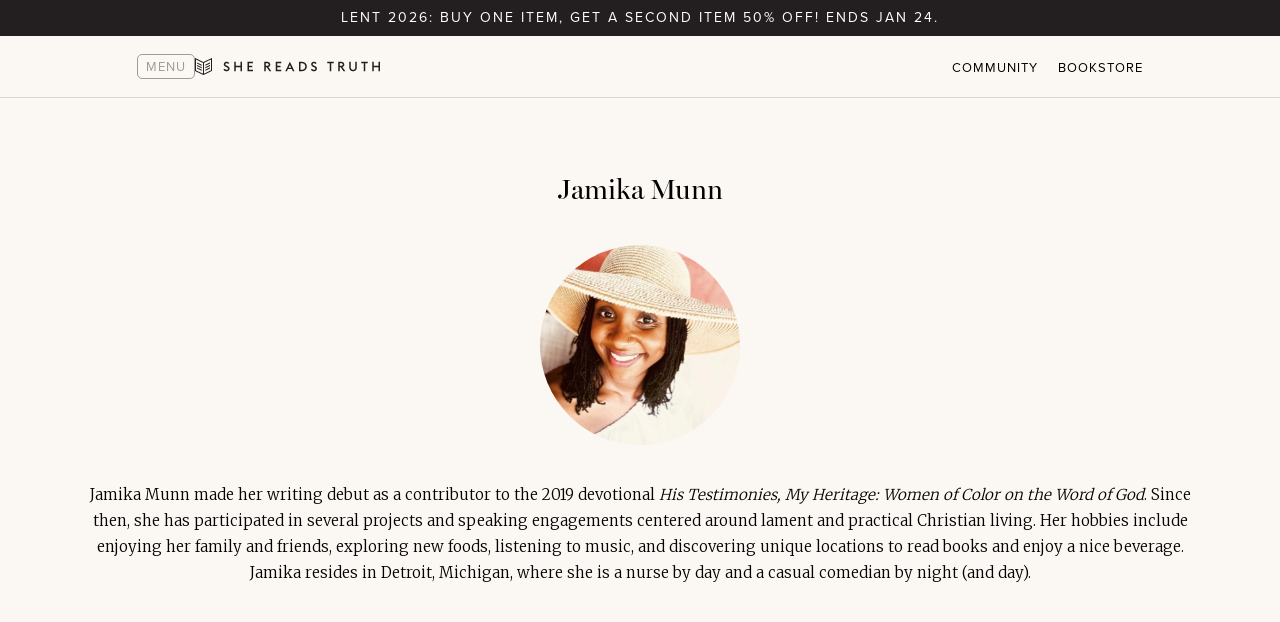

--- FILE ---
content_type: text/html; charset=UTF-8
request_url: https://shereadstruth.com/author/jamikamunn/
body_size: 14455
content:
<!doctype html>
<!-- Site made with ❤️ by Whiteboard, a creative agency for redemptive brands. Find us at http://www.whiteboard.is -->
<!--[if lt IE 7]><html class="no-js ie ie6 lt-ie9 lt-ie8 lt-ie7"lang="en-US" prefix="og: http://ogp.me/ns#"> <![endif]-->
<!--[if IE 7]><html class="no-js ie ie7 lt-ie9 lt-ie8"lang="en-US" prefix="og: http://ogp.me/ns#"> <![endif]-->
<!--[if IE 8]><html class="no-js ie ie8 lt-ie9"lang="en-US" prefix="og: http://ogp.me/ns#"> <![endif]-->
<!--[if gt IE 8]><!--><html class="no-js"lang="en-US" prefix="og: http://ogp.me/ns#"> <!--<![endif]-->
<head>
    <!-- Global site tag (gtag.js) - Google Analytics -->
    <script async src="https://www.googletagmanager.com/gtag/js?id=UA-42209322-1" type="c59638009c1457aba5ecbc62-text/javascript"></script>
    <script type="c59638009c1457aba5ecbc62-text/javascript">
      window.dataLayer = window.dataLayer || [];
      function gtag(){dataLayer.push(arguments);}
      gtag('js', new Date());

      gtag('config', 'UA-42209322-1');
    </script>

    <meta charset="UTF-8" />
        <title>Jamika Munn, Author at She Reads Truth -She Reads Truth        </title>
    <meta name="description" content="Women in the Word of God every day.">
    <meta http-equiv="Content-Type" content="text/html; charset=UTF-8" />
    <meta http-equiv="X-UA-Compatible" content="IE=edge,chrome=1">
    <meta name="viewport" content="width=device-width, initial-scale=1.0">
    <link rel="pingback" href="https://shereadstruth.com/xmlrpc.php" />

    <!-- Favicons -->
    <link rel="apple-touch-icon" sizes="180x180" href="https://shereadstruth.com/wp-content/themes/launchframe-new/favicons/apple-touch-icon.png">
    <link rel="icon" type="image/png" sizes="32x32" href="https://shereadstruth.com/wp-content/themes/launchframe-new/favicons/favicon-32x32.png">
    <link rel="icon" type="image/png" sizes="16x16" href="https://shereadstruth.com/wp-content/themes/launchframe-new/favicons/favicon-16x16.png">
    <link rel="manifest" href="https://shereadstruth.com/wp-content/themes/launchframe-new/favicons/manifest.json">
    <link rel="mask-icon" href="https://shereadstruth.com/wp-content/themes/launchframe-new/favicons/safari-pinned-tab.svg" color="#5bbad5">
    <meta name="theme-color" content="#ffffff">

    <!-- Social Share -->
    <meta property="og:locale" content="en_US"/>
    <meta property="og:type" content="article"/>
    <meta property="og:title" content=""/>
    <meta property="og:description" content="Women in the Word of God every day."/>
    <meta property="og:url" content=""/>
    <meta property="og:site_name" content="She Reads Truth"/>
    <!-- <meta property="og:image" content="https://shereadstruth.com/wp-content/themes/launchframe-new/assets/src/img/"/> -->
    <meta name="twitter:card" content="He Reads Truth"/>
    <meta name="twitter:title" content=""/>
    <meta name="twitter:description" content="Women in the Word of God every day."/>
    <!-- <meta name="twitter:image" content="https://shereadstruth.com/wp-content/themes/launchframe-new/assets/src/img/"/> -->

    <!-- Adding Google Fonts -->
    <link href="https://fonts.googleapis.com/css?family=Lato:300,400,700" rel="stylesheet">
    <link href="https://fonts.googleapis.com/css?family=Merriweather:300,400" rel="stylesheet">
    <script src="https://cdnjs.cloudflare.com/ajax/libs/modernizr/2.8.3/modernizr.min.js" type="c59638009c1457aba5ecbc62-text/javascript"></script>
    <script type="c59638009c1457aba5ecbc62-text/javascript">
      !function(a){"use strict";a.loadCSS=function(b,c,d){var g,e=a.document,f=e.createElement("link");if(c)g=c;else{var h=(e.body||e.getElementsByTagName("head")[0]).childNodes;g=h[h.length-1]}var i=e.styleSheets;f.rel="stylesheet",f.href=b,f.media="only x",g.parentNode.insertBefore(f,c?g:g.nextSibling);var j=function(a){for(var b=f.href,c=i.length;c--;)if(i[c].href===b)return a();setTimeout(function(){j(a)})};return f.onloadcssdefined=j,j(function(){f.media=d||"all"}),f}}(this);
      loadCSS("https://maxcdn.bootstrapcdn.com/font-awesome/4.6.3/css/font-awesome.min.css");
    loadCSS("https://shereadstruth.com/wp-content/themes/launchframe-new/assets/dist/css/application.css");
    </script><meta name='robots' content='max-image-preview:large' />
	<style>img:is([sizes="auto" i], [sizes^="auto," i]) { contain-intrinsic-size: 3000px 1500px }</style>
	
<!-- This site is optimized with the Yoast SEO plugin v9.2.1 - https://yoast.com/wordpress/plugins/seo/ -->
<link rel="canonical" href="https://shereadstruth.com/author/jamikamunn/" />
<meta property="og:locale" content="en_US" />
<meta property="og:type" content="object" />
<meta property="og:title" content="Jamika Munn, Author at She Reads Truth" />
<meta property="og:url" content="https://shereadstruth.com/author/jamikamunn/" />
<meta property="og:site_name" content="She Reads Truth" />
<meta property="og:image" content="https://shereadstruth.com/wp-content/uploads/2018/11/srthero10.jpg" />
<meta property="og:image:secure_url" content="https://shereadstruth.com/wp-content/uploads/2018/11/srthero10.jpg" />
<meta property="og:image:width" content="1487" />
<meta property="og:image:height" content="1331" />
<meta name="twitter:card" content="summary_large_image" />
<meta name="twitter:title" content="Jamika Munn, Author at She Reads Truth" />
<meta name="twitter:site" content="@shereadstruth" />
<meta name="twitter:image" content="https://shereadstruth.com/wp-content/uploads/2018/11/srthero10.jpg" />
<!-- / Yoast SEO plugin. -->

<script type="c59638009c1457aba5ecbc62-text/javascript">console.log('PixelYourSite Free version 7.1.4');</script>
<link rel='dns-prefetch' href='//cdnjs.cloudflare.com' />
<link rel="alternate" type="application/rss+xml" title="She Reads Truth &raquo; Posts by Jamika Munn Feed" href="https://shereadstruth.com/author/jamikamunn/feed/" />
<style id='wp-emoji-styles-inline-css' type='text/css'>

	img.wp-smiley, img.emoji {
		display: inline !important;
		border: none !important;
		box-shadow: none !important;
		height: 1em !important;
		width: 1em !important;
		margin: 0 0.07em !important;
		vertical-align: -0.1em !important;
		background: none !important;
		padding: 0 !important;
	}
</style>
<link rel='stylesheet' id='wp-block-library-css' href='https://shereadstruth.com/wp-includes/css/dist/block-library/style.min.css?ver=6.8.3' type='text/css' media='all' />
<style id='classic-theme-styles-inline-css' type='text/css'>
/*! This file is auto-generated */
.wp-block-button__link{color:#fff;background-color:#32373c;border-radius:9999px;box-shadow:none;text-decoration:none;padding:calc(.667em + 2px) calc(1.333em + 2px);font-size:1.125em}.wp-block-file__button{background:#32373c;color:#fff;text-decoration:none}
</style>
<style id='global-styles-inline-css' type='text/css'>
:root{--wp--preset--aspect-ratio--square: 1;--wp--preset--aspect-ratio--4-3: 4/3;--wp--preset--aspect-ratio--3-4: 3/4;--wp--preset--aspect-ratio--3-2: 3/2;--wp--preset--aspect-ratio--2-3: 2/3;--wp--preset--aspect-ratio--16-9: 16/9;--wp--preset--aspect-ratio--9-16: 9/16;--wp--preset--color--black: #000000;--wp--preset--color--cyan-bluish-gray: #abb8c3;--wp--preset--color--white: #ffffff;--wp--preset--color--pale-pink: #f78da7;--wp--preset--color--vivid-red: #cf2e2e;--wp--preset--color--luminous-vivid-orange: #ff6900;--wp--preset--color--luminous-vivid-amber: #fcb900;--wp--preset--color--light-green-cyan: #7bdcb5;--wp--preset--color--vivid-green-cyan: #00d084;--wp--preset--color--pale-cyan-blue: #8ed1fc;--wp--preset--color--vivid-cyan-blue: #0693e3;--wp--preset--color--vivid-purple: #9b51e0;--wp--preset--gradient--vivid-cyan-blue-to-vivid-purple: linear-gradient(135deg,rgba(6,147,227,1) 0%,rgb(155,81,224) 100%);--wp--preset--gradient--light-green-cyan-to-vivid-green-cyan: linear-gradient(135deg,rgb(122,220,180) 0%,rgb(0,208,130) 100%);--wp--preset--gradient--luminous-vivid-amber-to-luminous-vivid-orange: linear-gradient(135deg,rgba(252,185,0,1) 0%,rgba(255,105,0,1) 100%);--wp--preset--gradient--luminous-vivid-orange-to-vivid-red: linear-gradient(135deg,rgba(255,105,0,1) 0%,rgb(207,46,46) 100%);--wp--preset--gradient--very-light-gray-to-cyan-bluish-gray: linear-gradient(135deg,rgb(238,238,238) 0%,rgb(169,184,195) 100%);--wp--preset--gradient--cool-to-warm-spectrum: linear-gradient(135deg,rgb(74,234,220) 0%,rgb(151,120,209) 20%,rgb(207,42,186) 40%,rgb(238,44,130) 60%,rgb(251,105,98) 80%,rgb(254,248,76) 100%);--wp--preset--gradient--blush-light-purple: linear-gradient(135deg,rgb(255,206,236) 0%,rgb(152,150,240) 100%);--wp--preset--gradient--blush-bordeaux: linear-gradient(135deg,rgb(254,205,165) 0%,rgb(254,45,45) 50%,rgb(107,0,62) 100%);--wp--preset--gradient--luminous-dusk: linear-gradient(135deg,rgb(255,203,112) 0%,rgb(199,81,192) 50%,rgb(65,88,208) 100%);--wp--preset--gradient--pale-ocean: linear-gradient(135deg,rgb(255,245,203) 0%,rgb(182,227,212) 50%,rgb(51,167,181) 100%);--wp--preset--gradient--electric-grass: linear-gradient(135deg,rgb(202,248,128) 0%,rgb(113,206,126) 100%);--wp--preset--gradient--midnight: linear-gradient(135deg,rgb(2,3,129) 0%,rgb(40,116,252) 100%);--wp--preset--font-size--small: 13px;--wp--preset--font-size--medium: 20px;--wp--preset--font-size--large: 36px;--wp--preset--font-size--x-large: 42px;--wp--preset--spacing--20: 0.44rem;--wp--preset--spacing--30: 0.67rem;--wp--preset--spacing--40: 1rem;--wp--preset--spacing--50: 1.5rem;--wp--preset--spacing--60: 2.25rem;--wp--preset--spacing--70: 3.38rem;--wp--preset--spacing--80: 5.06rem;--wp--preset--shadow--natural: 6px 6px 9px rgba(0, 0, 0, 0.2);--wp--preset--shadow--deep: 12px 12px 50px rgba(0, 0, 0, 0.4);--wp--preset--shadow--sharp: 6px 6px 0px rgba(0, 0, 0, 0.2);--wp--preset--shadow--outlined: 6px 6px 0px -3px rgba(255, 255, 255, 1), 6px 6px rgba(0, 0, 0, 1);--wp--preset--shadow--crisp: 6px 6px 0px rgba(0, 0, 0, 1);}:where(.is-layout-flex){gap: 0.5em;}:where(.is-layout-grid){gap: 0.5em;}body .is-layout-flex{display: flex;}.is-layout-flex{flex-wrap: wrap;align-items: center;}.is-layout-flex > :is(*, div){margin: 0;}body .is-layout-grid{display: grid;}.is-layout-grid > :is(*, div){margin: 0;}:where(.wp-block-columns.is-layout-flex){gap: 2em;}:where(.wp-block-columns.is-layout-grid){gap: 2em;}:where(.wp-block-post-template.is-layout-flex){gap: 1.25em;}:where(.wp-block-post-template.is-layout-grid){gap: 1.25em;}.has-black-color{color: var(--wp--preset--color--black) !important;}.has-cyan-bluish-gray-color{color: var(--wp--preset--color--cyan-bluish-gray) !important;}.has-white-color{color: var(--wp--preset--color--white) !important;}.has-pale-pink-color{color: var(--wp--preset--color--pale-pink) !important;}.has-vivid-red-color{color: var(--wp--preset--color--vivid-red) !important;}.has-luminous-vivid-orange-color{color: var(--wp--preset--color--luminous-vivid-orange) !important;}.has-luminous-vivid-amber-color{color: var(--wp--preset--color--luminous-vivid-amber) !important;}.has-light-green-cyan-color{color: var(--wp--preset--color--light-green-cyan) !important;}.has-vivid-green-cyan-color{color: var(--wp--preset--color--vivid-green-cyan) !important;}.has-pale-cyan-blue-color{color: var(--wp--preset--color--pale-cyan-blue) !important;}.has-vivid-cyan-blue-color{color: var(--wp--preset--color--vivid-cyan-blue) !important;}.has-vivid-purple-color{color: var(--wp--preset--color--vivid-purple) !important;}.has-black-background-color{background-color: var(--wp--preset--color--black) !important;}.has-cyan-bluish-gray-background-color{background-color: var(--wp--preset--color--cyan-bluish-gray) !important;}.has-white-background-color{background-color: var(--wp--preset--color--white) !important;}.has-pale-pink-background-color{background-color: var(--wp--preset--color--pale-pink) !important;}.has-vivid-red-background-color{background-color: var(--wp--preset--color--vivid-red) !important;}.has-luminous-vivid-orange-background-color{background-color: var(--wp--preset--color--luminous-vivid-orange) !important;}.has-luminous-vivid-amber-background-color{background-color: var(--wp--preset--color--luminous-vivid-amber) !important;}.has-light-green-cyan-background-color{background-color: var(--wp--preset--color--light-green-cyan) !important;}.has-vivid-green-cyan-background-color{background-color: var(--wp--preset--color--vivid-green-cyan) !important;}.has-pale-cyan-blue-background-color{background-color: var(--wp--preset--color--pale-cyan-blue) !important;}.has-vivid-cyan-blue-background-color{background-color: var(--wp--preset--color--vivid-cyan-blue) !important;}.has-vivid-purple-background-color{background-color: var(--wp--preset--color--vivid-purple) !important;}.has-black-border-color{border-color: var(--wp--preset--color--black) !important;}.has-cyan-bluish-gray-border-color{border-color: var(--wp--preset--color--cyan-bluish-gray) !important;}.has-white-border-color{border-color: var(--wp--preset--color--white) !important;}.has-pale-pink-border-color{border-color: var(--wp--preset--color--pale-pink) !important;}.has-vivid-red-border-color{border-color: var(--wp--preset--color--vivid-red) !important;}.has-luminous-vivid-orange-border-color{border-color: var(--wp--preset--color--luminous-vivid-orange) !important;}.has-luminous-vivid-amber-border-color{border-color: var(--wp--preset--color--luminous-vivid-amber) !important;}.has-light-green-cyan-border-color{border-color: var(--wp--preset--color--light-green-cyan) !important;}.has-vivid-green-cyan-border-color{border-color: var(--wp--preset--color--vivid-green-cyan) !important;}.has-pale-cyan-blue-border-color{border-color: var(--wp--preset--color--pale-cyan-blue) !important;}.has-vivid-cyan-blue-border-color{border-color: var(--wp--preset--color--vivid-cyan-blue) !important;}.has-vivid-purple-border-color{border-color: var(--wp--preset--color--vivid-purple) !important;}.has-vivid-cyan-blue-to-vivid-purple-gradient-background{background: var(--wp--preset--gradient--vivid-cyan-blue-to-vivid-purple) !important;}.has-light-green-cyan-to-vivid-green-cyan-gradient-background{background: var(--wp--preset--gradient--light-green-cyan-to-vivid-green-cyan) !important;}.has-luminous-vivid-amber-to-luminous-vivid-orange-gradient-background{background: var(--wp--preset--gradient--luminous-vivid-amber-to-luminous-vivid-orange) !important;}.has-luminous-vivid-orange-to-vivid-red-gradient-background{background: var(--wp--preset--gradient--luminous-vivid-orange-to-vivid-red) !important;}.has-very-light-gray-to-cyan-bluish-gray-gradient-background{background: var(--wp--preset--gradient--very-light-gray-to-cyan-bluish-gray) !important;}.has-cool-to-warm-spectrum-gradient-background{background: var(--wp--preset--gradient--cool-to-warm-spectrum) !important;}.has-blush-light-purple-gradient-background{background: var(--wp--preset--gradient--blush-light-purple) !important;}.has-blush-bordeaux-gradient-background{background: var(--wp--preset--gradient--blush-bordeaux) !important;}.has-luminous-dusk-gradient-background{background: var(--wp--preset--gradient--luminous-dusk) !important;}.has-pale-ocean-gradient-background{background: var(--wp--preset--gradient--pale-ocean) !important;}.has-electric-grass-gradient-background{background: var(--wp--preset--gradient--electric-grass) !important;}.has-midnight-gradient-background{background: var(--wp--preset--gradient--midnight) !important;}.has-small-font-size{font-size: var(--wp--preset--font-size--small) !important;}.has-medium-font-size{font-size: var(--wp--preset--font-size--medium) !important;}.has-large-font-size{font-size: var(--wp--preset--font-size--large) !important;}.has-x-large-font-size{font-size: var(--wp--preset--font-size--x-large) !important;}
:where(.wp-block-post-template.is-layout-flex){gap: 1.25em;}:where(.wp-block-post-template.is-layout-grid){gap: 1.25em;}
:where(.wp-block-columns.is-layout-flex){gap: 2em;}:where(.wp-block-columns.is-layout-grid){gap: 2em;}
:root :where(.wp-block-pullquote){font-size: 1.5em;line-height: 1.6;}
</style>
<link rel='stylesheet' id='cfmsync-shortcode-css' href='https://shereadstruth.com/wp-content/plugins/captivatesync-trade/captivate-sync-assets/css/dist/shortcode-min.css?ver=3.0.3' type='text/css' media='all' />
<link rel='stylesheet' id='contact-form-7-css' href='https://shereadstruth.com/wp-content/plugins/contact-form-7/includes/css/styles.css?ver=5.1.6' type='text/css' media='all' />
<link rel='stylesheet' id='wpa-css-css' href='https://shereadstruth.com/wp-content/plugins/honeypot/includes/css/wpa.css?ver=2.3.04' type='text/css' media='all' />
<link rel='stylesheet' id='simple-banner-style-css' href='https://shereadstruth.com/wp-content/plugins/simple-banner/simple-banner.css?ver=2.10.5' type='text/css' media='all' />
<link rel='stylesheet' id='application-style-css' href='https://shereadstruth.com/wp-content/themes/launchframe-new/assets/dist/css/application.css' async='async' type='text/css' media='all' />
<script type="c59638009c1457aba5ecbc62-text/javascript" src="https://shereadstruth.com/wp-content/themes/launchframe-new/assets/vendor/jquery/dist/jquery.min.js" id="jquery-js"></script>
<script type="c59638009c1457aba5ecbc62-text/javascript" id="simple-banner-script-js-extra">
/* <![CDATA[ */
var simpleBannerScriptParams = {"version":"2.10.5","hide_simple_banner":"no","simple_banner_position":"sticky","header_margin":"","header_padding":"","simple_banner_text":"","pro_version_enabled":"","disabled_on_current_page":"","debug_mode":"","id":"69501","disabled_pages_array":[],"is_current_page_a_post":"1","disabled_on_posts":"","simple_banner_font_size":"","simple_banner_color":"#b32e25","simple_banner_text_color":"","simple_banner_link_color":"#cccccc","simple_banner_close_color":"","simple_banner_custom_css":"","simple_banner_scrolling_custom_css":"","simple_banner_text_custom_css":"","simple_banner_button_css":"","site_custom_css":"","keep_site_custom_css":"","site_custom_js":"","keep_site_custom_js":"","wp_body_open_enabled":"","wp_body_open":"1","close_button_enabled":"","close_button_expiration":"","close_button_cookie_set":""};
/* ]]> */
</script>
<script type="c59638009c1457aba5ecbc62-text/javascript" src="https://shereadstruth.com/wp-content/plugins/simple-banner/simple-banner.js?ver=2.10.5" id="simple-banner-script-js"></script>
<script type="c59638009c1457aba5ecbc62-text/javascript" src="https://shereadstruth.com/wp-content/plugins/pixelyoursite/dist/scripts/jquery.bind-first-0.2.3.min.js?ver=6.8.3" id="jquery-bind-first-js"></script>
<script type="c59638009c1457aba5ecbc62-text/javascript" src="https://shereadstruth.com/wp-content/plugins/pixelyoursite/dist/scripts/js.cookie-2.1.3.min.js?ver=2.1.3" id="js-cookie-js"></script>
<script type="c59638009c1457aba5ecbc62-text/javascript" id="pys-js-extra">
/* <![CDATA[ */
var pysOptions = {"staticEvents":{"facebook":{"PageView":[{"params":[],"delay":0,"ids":[]}],"GeneralEvent":[{"params":[],"delay":0,"ids":[]}]}},"facebook":{"pixelIds":["195732734375651"],"advancedMatching":[],"removeMetadata":false,"contentParams":{"post_type":"post","post_id":69501,"content_name":"Building the Temple","tags":"","categories":"Lent 2023: Your People Forever"},"commentEventEnabled":true,"wooVariableAsSimple":false,"downloadEnabled":true,"formEventEnabled":true},"debug":"","siteUrl":"https:\/\/shereadstruth.com","ajaxUrl":"https:\/\/shereadstruth.com\/wp-admin\/admin-ajax.php","commonEventParams":{"domain":"shereadstruth.com","user_roles":"guest","plugin":"PixelYourSite"},"commentEventEnabled":"1","downloadEventEnabled":"1","downloadExtensions":["","doc","exe","js","pdf","ppt","tgz","zip","xls"],"formEventEnabled":"1","gdpr":{"ajax_enabled":false,"all_disabled_by_api":false,"facebook_disabled_by_api":false,"analytics_disabled_by_api":false,"google_ads_disabled_by_api":false,"pinterest_disabled_by_api":false,"bing_disabled_by_api":false,"facebook_prior_consent_enabled":true,"analytics_prior_consent_enabled":true,"google_ads_prior_consent_enabled":null,"pinterest_prior_consent_enabled":true,"bing_prior_consent_enabled":true,"cookiebot_integration_enabled":false,"cookiebot_facebook_consent_category":"marketing","cookiebot_analytics_consent_category":"statistics","cookiebot_google_ads_consent_category":null,"cookiebot_pinterest_consent_category":"marketing","cookiebot_bing_consent_category":"marketing","ginger_integration_enabled":false,"cookie_notice_integration_enabled":false,"cookie_law_info_integration_enabled":false},"woo":{"enabled":false,"addToCartOnButtonEnabled":true,"addToCartOnButtonValueEnabled":true,"addToCartOnButtonValueOption":"price","removeFromCartEnabled":true,"removeFromCartSelector":".cart .product-remove .remove"},"edd":{"enabled":false,"addToCartOnButtonEnabled":true,"addToCartOnButtonValueEnabled":true,"addToCartOnButtonValueOption":"price","removeFromCartEnabled":true}};
/* ]]> */
</script>
<script type="c59638009c1457aba5ecbc62-text/javascript" src="https://shereadstruth.com/wp-content/plugins/pixelyoursite/dist/scripts/public.js?ver=7.1.4" id="pys-js"></script>
<link rel="https://api.w.org/" href="https://shereadstruth.com/wp-json/" /><link rel="alternate" title="JSON" type="application/json" href="https://shereadstruth.com/wp-json/wp/v2/users/120" /><link rel="EditURI" type="application/rsd+xml" title="RSD" href="https://shereadstruth.com/xmlrpc.php?rsd" />
<script async type="c59638009c1457aba5ecbc62-text/javascript" src="https://static.klaviyo.com/onsite/js/klaviyo.js?company_id=dPEv6W"></script><style type="text/css">.simple-banner{position:sticky;}</style><style type="text/css">.simple-banner{background:#b32e25;}</style><style type="text/css">.simple-banner .simple-banner-text{color: #ffffff;}</style><style type="text/css">.simple-banner .simple-banner-text a{color:#cccccc;}</style><style id="simple-banner-site-custom-css-dummy" type="text/css"></style><script id="simple-banner-site-custom-js-dummy" type="c59638009c1457aba5ecbc62-text/javascript"></script>
		<script type="c59638009c1457aba5ecbc62-text/javascript">
		(function(h,o,t,j,a,r){
			h.hj=h.hj||function(){(h.hj.q=h.hj.q||[]).push(arguments)};
			h._hjSettings={hjid:2567704,hjsv:5};
			a=o.getElementsByTagName('head')[0];
			r=o.createElement('script');r.async=1;
			r.src=t+h._hjSettings.hjid+j+h._hjSettings.hjsv;
			a.appendChild(r);
		})(window,document,'//static.hotjar.com/c/hotjar-','.js?sv=');
		</script>
		
<script src="https://pixels.digitaljungle.io/20423.min.js" type="c59638009c1457aba5ecbc62-text/javascript"></script>
		<style type="text/css" id="wp-custom-css">
			.global-alert__message{
	white-space:wrap !important;
	text-align:center;
}
.global-alert__close{
	display:none !important;
}
.nav-items__alert{
	padding:0.7rem 2.4rem !important
}		</style>
		
	</head>
	<body class="archive author author-jamikamunn author-120 wp-theme-launchframe-new" data-template="base.twig">

		<script type="c59638009c1457aba5ecbc62-text/javascript">
		  window.fbAsyncInit = function() {
		    FB.init({
		      appId            : '1788993101209504',
		      autoLogAppEvents : true,
		      xfbml            : true,
		      version          : 'v3.2'
		    });
		  };

		  (function(d, s, id){
		     var js, fjs = d.getElementsByTagName(s)[0];
		     if (d.getElementById(id)) {return;}
		     js = d.createElement(s); js.id = id;
		     js.src = "https://connect.facebook.net/en_US/sdk.js";
		     fjs.parentNode.insertBefore(js, fjs);
		   }(document, 'script', 'facebook-jssdk'));
		</script>

		<header class="site-header">
<!-- Top Navigation -->
<div class="top-nav js-header">        <div class="nav-items__alert">
            <div id="global-alert" data-alertId="73144" class="global-alert invisible">
                <a class="global-alert__message" href="https://www.shopshereadstruth.com/collections/lent-2026-bless-the-lord">Lent 2026: Buy one item, get a second item 50% off! Ends Jan 24.
                </a>

            </div>
            <a href="#" class="global-alert__close js-close-alert">Close</a>
        </div>
    <div class="top-nav__inner">
        <div class="nav-items">

            <div class="nav-items__left">
                <a href="#" class="nav-menu">
                    <span>Menu</span>
                </a>

                <a href="https://shereadstruth.com/" class="logo">
                    <i class="ico-logo-simple"><?xml version="1.0" encoding="UTF-8"?>
<svg xmlns="http://www.w3.org/2000/svg" viewBox="0 0 31.31 31.67">
  <polygon points="12.47 14.58 3.53 10.26 3.52 8.26 12.46 12.59 12.47 14.58 12.47 14.58" />
  <polygon points="12.47 19.21 3.53 14.88 3.52 12.88 12.46 17.21 12.47 19.21 12.47 19.21" />
  <polygon points="12.47 23.87 3.53 19.54 3.52 17.55 12.46 21.87 12.47 23.87 12.47 23.87" />
  <polygon points="18.86 14.58 27.8 10.26 27.81 8.26 18.87 12.59 18.86 14.58 18.86 14.58" />
  <polygon points="18.86 19.21 27.8 14.88 27.81 12.88 18.87 17.21 18.86 19.21 18.86 19.21" />
  <polygon points="18.86 23.87 27.8 19.54 27.81 17.55 18.87 21.87 18.86 23.87 18.86 23.87" />
  <path d="m15.58,7.54L0,0v24.13l15.57,7.54,15.74-7.53V0l-15.73,7.54ZM1.84,2.93l12.89,6.24v20.05L1.84,22.98V2.93Zm27.63,20.04l-12.88,6.18V9.09l12.88-6.17v20.05Z" />
</svg>
                    </i>

                    <i class="ico-logo-full"><svg xmlns="http://www.w3.org/2000/svg" viewBox="0 0 342.51 31.67">
  <path d="m328.25,24.51h2.83s0-7.43,0-7.43h8.6v7.43s2.83,0,2.83,0V7.16s-2.83,0-2.83,0v7.18h-8.6v-7.18s-2.83,0-2.83,0v17.35m-15.86,0h2.83s0-14.56,0-14.56h4.5s0-2.78,0-2.78h-11.8s0,2.78,0,2.78h4.47v14.56Zm-19.75.2c4.08,0,6.96-2.66,6.96-6.94V7.16s-2.83,0-2.83,0v10.68c0,2.69-1.66,4.18-4.13,4.18s-4.15-1.49-4.15-4.18V7.16s-2.83,0-2.83,0v10.6c0,4.28,2.9,6.94,6.99,6.94m-24.58-10.04v-4.89h2.52c1.96,0,2.91.98,2.91,2.47,0,1.47-.95,2.42-2.91,2.42h-2.52Zm6.87,9.84h3.4s-5.52-7.65-5.52-7.65c2.2-.68,3.56-2.46,3.56-4.72,0-2.91-2.29-4.98-5.52-4.98h-5.62s0,17.35,0,17.35h2.83s0-7.38,0-7.38h1.64s5.23,7.38,5.23,7.38Zm-25.56,0h2.83s0-14.56,0-14.56h4.5s0-2.78,0-2.78h-11.8s0,2.78,0,2.78h4.47v14.56Zm-29.13.2c3.35,0,5.52-2,5.52-4.93,0-2.42-1.61-3.94-3.98-4.96l-1.34-.61c-1.74-.73-2.52-1.54-2.52-2.66,0-1.2,1.12-1.88,2.3-1.88,1.25,0,2.03.46,2.94,1.54l1.95-2.03c-1.27-1.51-2.86-2.2-4.86-2.2-2.64,0-5.15,1.81-5.15,4.59,0,2.25,1.3,3.91,3.91,5.06l1.37.59c1.71.76,2.52,1.51,2.52,2.81,0,1.25-.98,2-2.67,2-1.51,0-2.86-.98-3.67-2.08l-2.15,1.81c1.1,1.78,3.22,2.95,5.84,2.95m-27.8-.2h5.49c5.18,0,9.09-3.76,9.09-8.67s-3.91-8.67-9.09-8.67h-5.49s0,17.35,0,17.35Zm2.83-2.64v-12.07h2.66c3.74,0,6.21,2.61,6.21,6.04,0,3.42-2.47,6.04-6.21,6.04h-2.66Zm-19.59-8.94l2.39,5.13h-4.81s2.42-5.13,2.42-5.13Zm-8.48,11.58h3.03s1.81-3.86,1.81-3.86h7.26s1.81,3.86,1.81,3.86h3.05s-8.48-17.54-8.48-17.54l-8.48,17.54Zm-17.72,0h10.28s0-2.78,0-2.78h-7.45v-4.65h5.99s0-2.73,0-2.73h-5.99v-4.4h7.45s0-2.78,0-2.78h-10.28s0,17.35,0,17.35Zm-18.48-9.84v-4.89h2.52c1.95,0,2.91.98,2.91,2.47,0,1.47-.95,2.42-2.91,2.42h-2.52Zm6.87,9.84h3.39s-5.52-7.65-5.52-7.65c2.2-.68,3.56-2.46,3.56-4.72,0-2.91-2.29-4.98-5.52-4.98h-5.62s0,17.35,0,17.35h2.83s0-7.38,0-7.38h1.64s5.23,7.38,5.23,7.38Zm-40.83,0h10.28s0-2.78,0-2.78h-7.45v-4.65h5.99s0-2.73,0-2.73h-5.99v-4.4h7.45s0-2.78,0-2.78h-10.28s0,17.35,0,17.35Zm-24.24,0h2.83s0-7.43,0-7.43h8.6v7.43s2.83,0,2.83,0V7.16s-2.83,0-2.83,0v7.18h-8.6v-7.18s-2.83,0-2.83,0v17.35Zm-14.37.2c3.35,0,5.52-2,5.52-4.93,0-2.42-1.61-3.94-3.98-4.96l-1.34-.61c-1.73-.73-2.52-1.54-2.52-2.66,0-1.2,1.12-1.88,2.3-1.88,1.25,0,2.03.46,2.93,1.54l1.95-2.03c-1.27-1.51-2.86-2.2-4.86-2.2-2.64,0-5.15,1.81-5.15,4.59,0,2.25,1.29,3.91,3.91,5.06l1.37.59c1.71.76,2.52,1.51,2.52,2.81,0,1.25-.98,2-2.67,2-1.51,0-2.86-.98-3.67-2.08l-2.15,1.81c1.1,1.78,3.22,2.95,5.84,2.95" />
  
  <g>
    <polygon points="12.47 14.59 3.53 10.26 3.52 8.27 12.46 12.59 12.47 14.59 12.47 14.59" />
    <polygon points="12.47 19.21 3.53 14.88 3.52 12.89 12.46 17.22 12.47 19.21 12.47 19.21" />
    <polygon points="12.47 23.87 3.53 19.54 3.52 17.55 12.46 21.88 12.47 23.87 12.47 23.87" />
    <polygon points="18.86 14.59 27.8 10.26 27.81 8.27 18.87 12.59 18.86 14.59 18.86 14.59" />
    <polygon points="18.86 19.21 27.8 14.88 27.81 12.89 18.87 17.22 18.86 19.21 18.86 19.21" />
    <polygon points="18.86 23.87 27.8 19.54 27.81 17.55 18.87 21.88 18.86 23.87 18.86 23.87" />
    <path d="m15.58,7.54L0,0v24.14l15.57,7.53,15.74-7.53V.01l-15.73,7.53ZM1.84,2.94l12.89,6.23v20.05L1.84,22.98V2.94Zm27.63,20.04l-12.88,6.17V9.09l12.88-6.16v20.05Z" />
  </g>
</svg><?xml version="1.0" encoding="UTF-8"?>
<svg xmlns="http://www.w3.org/2000/svg" viewBox="0 0 31.31 31.67">
  <polygon points="12.47 14.58 3.53 10.26 3.52 8.26 12.46 12.59 12.47 14.58 12.47 14.58" />
  <polygon points="12.47 19.21 3.53 14.88 3.52 12.88 12.46 17.21 12.47 19.21 12.47 19.21" />
  <polygon points="12.47 23.87 3.53 19.54 3.52 17.55 12.46 21.87 12.47 23.87 12.47 23.87" />
  <polygon points="18.86 14.58 27.8 10.26 27.81 8.26 18.87 12.59 18.86 14.58 18.86 14.58" />
  <polygon points="18.86 19.21 27.8 14.88 27.81 12.88 18.87 17.21 18.86 19.21 18.86 19.21" />
  <polygon points="18.86 23.87 27.8 19.54 27.81 17.55 18.87 21.87 18.86 23.87 18.86 23.87" />
  <path d="m15.58,7.54L0,0v24.13l15.57,7.54,15.74-7.53V0l-15.73,7.54ZM1.84,2.93l12.89,6.24v20.05L1.84,22.98V2.93Zm27.63,20.04l-12.88,6.18V9.09l12.88-6.17v20.05Z" />
</svg>
                    </i>
                </a>
            </div><div class="nav-items__right"><ul id="menu-top-right-navigation" class="menu"><li id="menu-item-68583" class="menu-item menu-item-type-post_type menu-item-object-page menu-item-68583"><a href="https://shereadstruth.com/plans/">Community</a></li>
<li id="menu-item-68584" class="menu-item menu-item-type-custom menu-item-object-custom menu-item-68584"><a href="http://www.shopshereadstruth.com">Bookstore</a></li>
</ul></div>
        </div>
    </div>
</div>

<section class="section-megamenu">
    <div class="section__nav"><div class="shell"><ul id="menu-global-menu" class="menu"><li id="menu-item-54470" class="menu-item menu-item-type-post_type menu-item-object-page menu-item-has-children menu-item-54470"><a href="https://shereadstruth.com/plans/">Community</a>
<ul class="sub-menu">
	<li id="menu-item-62133" class="menu-item menu-item-type-custom menu-item-object-custom menu-item-62133"><a href="https://www.shopshereadstruth.com/pages/subscription-box">Monthly Subscription</a></li>
	<li id="menu-item-71454" class="menu-item menu-item-type-custom menu-item-object-custom menu-item-71454"><a href="https://shereadstruth.com/plans/">Current Reading Plan</a></li>
	<li id="menu-item-71069" class="menu-item menu-item-type-post_type_archive menu-item-object-plan menu-item-71069"><a href="https://shereadstruth.com/plans/">All Reading Plans</a></li>
	<li id="menu-item-72055" class="menu-item menu-item-type-custom menu-item-object-custom menu-item-72055"><a href="https://shereadstruth.com/churches">For Churches</a></li>
</ul>
</li>
<li id="menu-item-45293" class="menu-item menu-item-type-custom menu-item-object-custom menu-item-has-children menu-item-45293"><a href="http://www.shopshereadstruth.com">Bookstore</a>
<ul class="sub-menu">
	<li id="menu-item-72056" class="menu-item menu-item-type-custom menu-item-object-custom menu-item-72056"><a href="https://www.shopshereadstruth.com/collections/acts">Current Reading Guide</a></li>
	<li id="menu-item-73019" class="menu-item menu-item-type-custom menu-item-object-custom menu-item-73019"><a href="https://www.shopshereadstruth.com/collections/lent-2026-bless-the-lord">Upcoming Reading Guide</a></li>
	<li id="menu-item-45295" class="menu-item menu-item-type-custom menu-item-object-custom menu-item-45295"><a href="https://www.shopshereadstruth.com/collections/all-reading-guides">All Daily Reading Guides</a></li>
	<li id="menu-item-49348" class="menu-item menu-item-type-custom menu-item-object-custom menu-item-49348"><a href="https://www.shopshereadstruth.com/collections/bibles">Bibles</a></li>
	<li id="menu-item-71927" class="menu-item menu-item-type-custom menu-item-object-custom menu-item-71927"><a href="https://www.shopshereadstruth.com/collections/scripture-card-sets">Scripture Card Sets</a></li>
	<li id="menu-item-71075" class="menu-item menu-item-type-custom menu-item-object-custom menu-item-71075"><a href="https://www.shopshereadstruth.com/collections/kids-read-truth">Kids</a></li>
	<li id="menu-item-71930" class="menu-item menu-item-type-custom menu-item-object-custom menu-item-71930"><a href="https://www.shopshereadstruth.com/collections/merch">Merch &#038; More</a></li>
	<li id="menu-item-71070" class="menu-item menu-item-type-custom menu-item-object-custom menu-item-71070"><a href="https://www.shopshereadstruth.com/collections/shop-all">Shop All</a></li>
</ul>
</li>
<li id="menu-item-71071" class="menu-item menu-item-type-custom menu-item-object-custom menu-item-has-children menu-item-71071"><a href="#">Other</a>
<ul class="sub-menu">
	<li id="menu-item-71073" class="menu-item menu-item-type-post_type menu-item-object-page menu-item-71073"><a href="https://shereadstruth.com/about/">About</a></li>
	<li id="menu-item-71072" class="menu-item menu-item-type-post_type menu-item-object-page menu-item-71072"><a href="https://shereadstruth.com/podcast/">Podcast</a></li>
	<li id="menu-item-71076" class="menu-item menu-item-type-custom menu-item-object-custom menu-item-71076"><a href="https://apps.apple.com/us/app/she-reads-truth/id892128363">The She Reads Truth App</a></li>
	<li id="menu-item-72201" class="menu-item menu-item-type-custom menu-item-object-custom menu-item-72201"><a href="https://www.shopshereadstruth.com/pages/she-reads-truth-perks">SRT Perks</a></li>
	<li id="menu-item-71074" class="menu-item menu-item-type-custom menu-item-object-custom menu-item-71074"><a href="http://www.hereadstruth.com">He Reads Truth</a></li>
</ul>
</li>
</ul></div>
    </div><!-- /.section__nav -->

    <div class="section__form">
        <div class="shell">
            <div class="section__form-fields">
                <div class="form-subscribe">
                </div><!-- /.form-subscribe --> 
            </div><!-- /.section__form-fields -->
        </div><!-- /.shell -->
    </div><!-- /.section__form -->
</section><!-- /.section-megamenu -->

<!-- Menu Sidebar -->
<div class="navigation-sidebar menu-sidebar">
    <div class="sidebar-nav">
        <div class="sidebar-menu">
            <ul class="sidebar-menu__items">                <li class="sidebar-menu__item"><a href="https://shereadstruth.com/plans/">Community</a></li>                <li class="sidebar-menu__item"><a href="http://www.shopshereadstruth.com">Bookstore</a></li>            </ul>
        </div>
        <div class="sidebar-menu">
            <ul class="sidebar-menu__items">                  <li class="sidebar-menu__item"><a href="https://shereadstruth.com/about/">About</a></li>                  <li class="sidebar-menu__item"><a href="https://shereadstruth.com/contact-faq/">Contact + FAQ</a></li>                  <li class="sidebar-menu__item"><a href="http://www.shereadstruth.com/churches">She Reads Truth for Churches</a></li>                  <li class="sidebar-menu__item"><a href="https://manage.kmail-lists.com/subscriptions/subscribe?a=dPEv6W&g=QYKxnb">Sign Up for Daily Devo Emails</a></li>                <br>
                <li class="sidebar-menu__item"><a href="http://hereadstruth.com/" target="_blank"><svg id="Layer_1" data-name="Layer 1" xmlns="http://www.w3.org/2000/svg" viewBox="0 0 327.01 31.9"><title>HRT-Logo-Horizontal-Black</title><path d="M15.44,31.9,0,24.43V0L15.45,7.48,31,0V24.43ZM3.23,22.41l12.22,5.91L27.81,22.4V5.13L15.44,11.06,3.23,5.15Z" style="fill:#231f20"/><path d="M312.56,23.71h2.86V16.18h8.72v7.53H327V6.14h-2.87v7.28h-8.72V6.14h-2.86V23.71m-16.06,0h2.86V9h4.56V6.14H292V9h4.53Zm-20,.2a6.64,6.64,0,0,0,7.05-7V6.14h-2.87V17a4.2,4.2,0,1,1-8.39,0V6.14h-2.87V16.88c0,4.33,2.95,7,7.08,7M251.6,13.74v-5h2.55c2,0,3,1,3,2.5s-1,2.45-3,2.45Zm7,10H262L256.41,16A4.88,4.88,0,0,0,260,11.19c0-2.95-2.33-5-5.6-5h-5.68V23.71h2.86V16.23h1.66Zm-25.88,0h2.86V9h4.56V6.14H228.15V9h4.53Zm-29.5.2c3.39,0,5.59-2,5.59-5,0-2.45-1.63-4-4-5l-1.36-.62c-1.76-.74-2.56-1.55-2.56-2.69a2.1,2.1,0,0,1,2.33-1.91,3.52,3.52,0,0,1,3,1.56l2-2.05a6,6,0,0,0-4.92-2.23c-2.68,0-5.22,1.83-5.22,4.65,0,2.28,1.31,4,3.95,5.13l1.39.59c1.73.77,2.55,1.54,2.55,2.85s-1,2-2.7,2a4.83,4.83,0,0,1-3.71-2.11l-2.18,1.83a6.78,6.78,0,0,0,5.92,3M175,23.71h5.56c5.25,0,9.21-3.81,9.21-8.79s-4-8.78-9.21-8.78H175ZM177.88,21V8.81h2.7a6,6,0,0,1,6.29,6.11A6,6,0,0,1,180.58,21ZM158,12l2.43,5.2h-4.88Zm-8.59,11.73h3.07l1.83-3.91h7.35l1.83,3.91h3.1L158,5.94Zm-17.94,0h10.42V20.89h-7.55V16.18h6.06V13.42h-6.06V9h7.55V6.14H131.51Zm-18.71-10v-5h2.55c2,0,3,1,3,2.5s-1,2.45-3,2.45Zm7,10h3.44L117.61,16a4.88,4.88,0,0,0,3.61-4.77c0-2.95-2.33-5-5.59-5h-5.7V23.71h2.87V16.23h1.66Zm-41.35,0H88.82V20.89H81.28V16.18h6.06V13.42H81.28V9h7.54V6.14H78.41Zm-24.55,0h2.87V16.18h8.71v7.53h2.87V6.14H65.44v7.28H56.73V6.14H53.86Z" style="fill:#231f20"/></svg></a></li>
                <li class="sidebar-menu__item"><a href="http://kidsreadtruth.com/" target="_blank"><svg id="Layer_1" data-name="Layer 1" xmlns="http://www.w3.org/2000/svg" viewBox="0 0 339.84 32.08"><title>KRT-Logo-Horizontal-Color</title><polygon points="19.71 11.26 0 0 0 22.46 9.14 27.68 16.98 32.04 19.71 30.42 19.71 11.26" style="fill:#ef4f51"/><polygon points="14.15 11.26 33.87 0 33.87 22.46 24.73 27.68 16.89 32.04 14.15 30.42 14.15 11.26" style="fill:#45c0be"/><polygon points="14.13 30.48 15.57 31.33 16.91 32.08 18.25 31.33 19.69 30.48 19.69 11.25 16.91 9.66 14.13 11.25 14.13 30.48" style="fill:#444b5b"/><path d="M55.15,6.82H58v8.71l7.29-8.71h3.37l-7.35,8.75,8.08,8.57H65.71L58,16v8.17H55.15Z" style="fill:#231f20"/><path d="M77.43,6.82h2.83V24.14H77.43Z" style="fill:#231f20"/><path d="M90.24,6.82h5.49c5.17,0,9.07,3.75,9.07,8.66s-3.9,8.66-9.07,8.66H90.24ZM95.73,21.5a5.87,5.87,0,0,0,6.19-6,5.87,5.87,0,0,0-6.19-6H93.07V21.5Z" style="fill:#231f20"/><path d="M112.2,21.38l2.15-1.8A4.78,4.78,0,0,0,118,21.65c1.68,0,2.66-.76,2.66-2s-.81-2-2.52-2.81l-1.36-.58c-2.61-1.15-3.91-2.81-3.91-5.05,0-2.78,2.52-4.59,5.15-4.59a5.94,5.94,0,0,1,4.86,2.2l-2,2A3.51,3.51,0,0,0,118,9.31a2.07,2.07,0,0,0-2.3,1.87c0,1.13.79,1.93,2.52,2.66l1.34.61c2.37,1,4,2.54,4,5,0,2.92-2.17,4.92-5.52,4.92A6.67,6.67,0,0,1,112.2,21.38Z" style="fill:#231f20"/><path d="M148.61,16.77H147v7.37h-2.83V6.82h5.61c3.22,0,5.51,2.07,5.51,5a4.81,4.81,0,0,1-3.56,4.71l5.51,7.64h-3.39Zm.88-2.46c1.95,0,2.9-1,2.9-2.42s-.95-2.46-2.9-2.46H147v4.88Z" style="fill:#231f20"/><path d="M165.45,6.82h10.27V9.6h-7.44V14h6v2.73h-6v4.64h7.44v2.78H165.45Z" style="fill:#231f20"/><path d="M191.63,6.62l8.47,17.52h-3l-1.81-3.86H188l-1.81,3.86h-3ZM189.22,17.7H194l-2.39-5.13Z" style="fill:#231f20"/><path d="M208.4,6.82h5.49c5.17,0,9.08,3.75,9.08,8.66s-3.91,8.66-9.08,8.66H208.4Zm5.49,14.68a5.88,5.88,0,0,0,6.2-6,5.88,5.88,0,0,0-6.2-6h-2.66V21.5Z" style="fill:#231f20"/><path d="M246.71,9.6h-4.46V6.82H254V9.6h-4.49V24.14h-2.83Z" style="fill:#231f20"/><path d="M267,16.77h-1.63v7.37h-2.83V6.82h5.61c3.22,0,5.51,2.07,5.51,5a4.81,4.81,0,0,1-3.56,4.71l5.51,7.64h-3.39Zm.88-2.46c1.95,0,2.9-1,2.9-2.42s-.95-2.46-2.9-2.46h-2.51v4.88Z" style="fill:#231f20"/><path d="M283,17.4V6.82h2.83V17.48a4.14,4.14,0,1,0,8.28,0V6.82h2.83V17.4a6.55,6.55,0,0,1-7,6.93C285.91,24.33,283,21.68,283,17.4Z" style="fill:#231f20"/><path d="M309.73,9.6h-4.47V6.82h11.79V9.6h-4.49V24.14h-2.83Z" style="fill:#231f20"/><path d="M325.59,6.82h2.83V14H337V6.82h2.83V24.14H337V16.72h-8.59v7.42h-2.83Z" style="fill:#231f20"/></svg></a></li>
            </ul>
        </div>
        <form class="sidebar-search" action="https://shereadstruth.com" method="get">
            <input required type="search" name="s" value="" class="desktop-search-input" placeholder="Search" />
            <button type="submit" class="search-icon"><svg xmlns="http://www.w3.org/2000/svg" width="17" height="17" viewBox="0 0 20 20">
    <path fill="#535353" fill-rule="evenodd" d="M67.2938825,30.4528304 L66.3905091,30.4528304 L66.0703265,30.1471695 C67.1909663,28.8566041 67.8656378,27.1811318 67.8656378,25.3584907 C67.8656378,21.2943395 64.538022,18 60.4328189,18 C56.3276157,18 53,21.2943395 53,25.3584907 C53,29.4226418 56.3276157,32.7169814 60.4328189,32.7169814 C62.2738705,32.7169814 63.9662667,32.0490566 65.2698681,30.9396232 L65.5786166,31.256604 L65.5786166,32.1509436 L71.2961696,37.8 L73,36.1132079 L67.2938825,30.4528304 Z M60.4328189,30.4528304 C57.5854777,30.4528304 55.2870212,28.1773583 55.2870212,25.3584907 C55.2870212,22.539623 57.5854777,20.264151 60.4328189,20.264151 C63.2801599,20.264151 65.5786166,22.539623 65.5786166,25.3584907 C65.5786166,28.1773583 63.2801599,30.4528304 60.4328189,30.4528304 Z" transform="translate(-53 -18)"/>
</svg>

            </button>
        </form>
        <div class="sidebar-social">                <a href="https://www.instagram.com/shereadstruth" target="_blank"><i class="fa fa-instagram" aria-hidden="true"></i></a>                <a href="https://www.facebook.com/SheReadsTruth" target="_blank"><i class="fa fa-facebook" aria-hidden="true"></i></a>                <a href="https://www.pinterest.com/shereadstruth" target="_blank"><i class="fa fa-pinterest" aria-hidden="true"></i></a>                <a href="https://twitter.com/SheReadsTruth" target="_blank"><i class="fa fa-twitter" aria-hidden="true"></i></a>                <a href="https://www.youtube.com/channel/UCA-YfceK5I5npZBm5kHOQtg" target="_blank"><i class="fa fa-youtube" aria-hidden="true"></i></a>        </div>
    </div>
</div>

<!-- Opacity Layer -->
<div class="overlay-screen"></div>

<!-- Mobile Navigation -->
<div class="mobile-nav">
    <a href="#" class="mobile-nav__button">
        <div class="nav-toggle">
            <span></span>
            <span></span>
            <span></span>
        </div>
    </a>
</div>		</header>

		<main class="site-main">
	      <section class="primary-content">
<div class="hero-page">
    <div class="container">
        <div class="row">
            <div class="col">
              <h1 class="hero-page__title">Jamika Munn</h1>
              <p>&nbsp;</p>              <img class="author-page__avatar" src="https://shereadstruth.com/wp-content/uploads/2022/11/IMG_6349-300x0-c-default.jpg"/>              <p>Jamika Munn made her writing debut as a contributor to the 2019 devotional <i>His Testimonies, My Heritage: Women of Color on the Word of God</i>. Since then, she has participated in several projects and speaking engagements centered around lament and practical Christian living. Her hobbies include enjoying her family and friends, exploring new foods, listening to music, and discovering unique locations to read books and enjoy a nice beverage. Jamika resides in Detroit, Michigan, where she is a nurse by day and a casual comedian by night (and day).</p>
            </div>
        </div>
    </div>
</div>
<div class="daily-readings-list-wrapper">
	<div class="container">
		<div class="row">
			<div class="col">          <a href="https://shereadstruth.com/building-the-temple-2/" class="daily-reading-list">
            <div class="daily-reading-list__heading">

              <p class="daily-reading-list__date">Day22</p>
              <div class="daily-reading-list__holder">
                <p class="daily-reading-list__category">Lent 2023: Your People Forever</p>
                <h5 class="daily-reading-list__title">Building the Temple</h5>
              </div>
            </div>
            <p class="daily-reading-list__link">Read Now</p>
          </a>          <a href="https://shereadstruth.com/born-to-set-thy-people-free-day-5/" class="daily-reading-list">
            <div class="daily-reading-list__heading">

              <p class="daily-reading-list__date">Day5</p>
              <div class="daily-reading-list__holder">
                <p class="daily-reading-list__category">Advent 2022: Joy of Every Longing Heart</p>
                <h5 class="daily-reading-list__title">Born To Set Thy People Free Day 5</h5>
              </div>
            </div>
            <p class="daily-reading-list__link">Read Now</p>
          </a>			</div>
		</div>
	</div>
</div>	      </section>		</main>			<footer class="site-footer">
<div class="footer-container">
    <div class="footer-container__bar">
        <div class="shell">
            <a href="https://shereadstruth.com/"><svg width="202" height="20" viewBox="0 0 202 20" fill="none" xmlns="http://www.w3.org/2000/svg">
<path d="M193.321 14.742H194.985V10.3172H200.038V14.742H201.703V4.40888H200.038V8.68791H194.985V4.40888H193.321V14.742ZM184.009 14.742H185.673V6.0639H188.31V4.40888H181.381V6.0639H184.009V14.742ZM172.415 14.8621C174.815 14.8621 176.505 13.2756 176.505 10.7288V4.40888H174.841V10.7717C174.841 12.3752 173.869 13.2585 172.415 13.2585C170.971 13.2585 169.973 12.3667 169.973 10.7717V4.40888H168.309V10.7288C168.317 13.2756 170.024 14.8621 172.415 14.8621ZM157.983 8.87656V5.961H159.462C160.611 5.961 161.169 6.54411 161.169 7.43593C161.169 8.3106 160.611 8.87656 159.462 8.87656H157.983ZM162.014 14.742H164.008L160.772 10.1886C162.064 9.77696 162.867 8.72221 162.867 7.3759C162.867 5.64371 161.524 4.40888 159.622 4.40888H156.327V14.742H157.992V10.3429H158.955L162.014 14.742ZM147.015 14.742H148.68V6.0639H151.316V4.40888H144.387V6.0639H147.015V14.742ZM129.913 14.8621C131.881 14.8621 133.157 13.6701 133.157 11.9208C133.157 10.4801 132.211 9.57116 130.817 8.96232L130.031 8.60216C129.008 8.16482 128.552 7.68461 128.552 7.01575C128.552 6.304 129.211 5.8924 129.904 5.8924C130.639 5.8924 131.096 6.1668 131.628 6.80994L132.777 5.60084C132.033 4.70044 131.104 4.28883 129.921 4.28883C128.375 4.28883 126.896 5.36073 126.896 7.02432C126.896 8.36205 127.656 9.35678 129.186 10.0428L129.989 10.3944C130.994 10.8489 131.467 11.2948 131.467 12.0665C131.467 12.8126 130.893 13.2585 129.904 13.2585C129.017 13.2585 128.223 12.6754 127.749 12.0237L126.49 13.1041C127.133 14.1589 128.375 14.8621 129.913 14.8621ZM113.587 14.742H116.815C119.857 14.742 122.156 12.5039 122.156 9.57115C122.156 6.64701 119.866 4.40888 116.815 4.40888H113.587V14.742ZM115.252 13.1727V5.97815H116.815C119.012 5.97815 120.466 7.53883 120.466 9.57115C120.466 11.6121 119.012 13.1727 116.815 13.1727H115.252ZM103.752 7.83896L105.154 10.9003H102.332L103.752 7.83896ZM98.7748 14.742H100.558L101.622 12.4438H105.881L106.946 14.742H108.737L103.76 4.28883L98.7748 14.742ZM88.373 14.742H94.4146V13.087H90.0376V10.3172H93.5527V8.68791H90.0376V6.0639H94.4146V4.40888H88.373V14.742ZM77.5233 8.87656V5.961H79.002C80.1512 5.961 80.7089 6.54411 80.7089 7.43593C80.7089 8.3106 80.1512 8.87656 79.002 8.87656H77.5233ZM81.5539 14.742H83.5481L80.3118 10.1886C81.6046 9.77696 82.4073 8.72221 82.4073 7.3759C82.4073 5.64371 81.0638 4.40888 79.171 4.40888H75.8756V14.742H77.5402V10.3429H78.5035L81.5539 14.742ZM57.5816 14.742H63.6232V13.087H59.2462V10.3172H62.7614V8.68791H59.2462V6.0639H63.6232V4.40888H57.5816V14.742ZM43.352 14.742H45.0166V10.3172H50.0696V14.742H51.7343V4.40888H50.0696V8.68791H45.0166V4.40888H43.352V14.742ZM34.919 14.8621C36.8878 14.8621 38.1637 13.6701 38.1637 11.9208C38.1637 10.4801 37.2174 9.57116 35.8231 8.96232L35.0373 8.60216C34.0233 8.16482 33.5586 7.68461 33.5586 7.01575C33.5586 6.304 34.2176 5.8924 34.9105 5.8924C35.6457 5.8924 36.102 6.1668 36.6343 6.80994L37.7835 5.60084C37.0399 4.70044 36.102 4.28883 34.9274 4.28883C33.3811 4.28883 31.9024 5.36073 31.9024 7.02432C31.9024 8.36205 32.6629 9.35678 34.1923 10.0428L34.995 10.3944C36.0006 10.8489 36.4738 11.2948 36.4738 12.0665C36.4738 12.8126 35.8992 13.2585 34.9105 13.2585C34.0233 13.2585 33.229 12.6754 32.7558 12.0237L31.4968 13.1041C32.139 14.1589 33.3811 14.8621 34.919 14.8621Z" fill="#282829"/>
<path d="M9.55244 19.4326L0.409668 14.9392V0.558594L9.55244 5.052L18.7966 0.567169V14.9478L9.55244 19.4326ZM1.49125 14.2532L9.55244 18.2149L17.715 14.2532V2.30793L9.55244 6.26968L1.49125 2.30793V14.2532Z" fill="black"/>
<path d="M7.7357 9.25385L2.47987 6.67272V5.48934L7.72725 8.07047L7.7357 9.25385Z" fill="black"/>
<path d="M7.7357 12.0065L2.47987 9.42537V8.24199L7.72725 10.8231L7.7357 12.0065Z" fill="black"/>
<path d="M7.7357 14.7848L2.47987 12.2037V11.0203L7.72725 13.6014L7.7357 14.7848Z" fill="black"/>
<path d="M11.479 9.25385L16.7348 6.67272L16.7433 5.48934L11.4875 8.07047L11.479 9.25385Z" fill="black"/>
<path d="M11.479 12.0065L16.7348 9.42537L16.7433 8.24199L11.4875 10.8231L11.479 12.0065Z" fill="black"/>
<path d="M11.479 14.7848L16.7348 12.2037L16.7433 11.0203L11.4875 13.6014L11.479 14.7848Z" fill="black"/>
<path d="M10.1439 5.48934H9.0539V18.6523H10.1439V5.48934Z" fill="black"/>
</svg>

            </a>        </div>
    </div><!-- /.footer-container-bar -->

    <div class="footer-container__main">
        <div class="shell">
            <div class="footer__col footer__col--content">            </div><!-- /.footer__col -->

            <div class="footer__col footer__col--nav">
                <ul class="footer-menus__list">
                    <li class="menu-title">Community</li>                        <li><a href="https://shereadstruth.com/subscription/">Monthly Subscription</a></li>                        <li><a href="https://shereadstruth.com/plans/">All Reading Plans</a></li>                        <li><a href="http://www.shopshereadstruth.com">Bookstore</a></li>                        <li><a href="https://shereadstruth.com/churches/">For Churches</a></li>                </ul>
    
                <ul class="footer-menus__list">
                    <li class="menu-title">Info</li>                        <li><a href="https://www.shopshereadstruth.com/account/login">Login</a></li>                        <li><a href="https://shereadstruth.com/about/">About Us</a></li>                        <li><a href="https://www.shopshereadstruth.com/pages/refund-policy">Returns & Exchanges</a></li>                        <li><a href="https://shereadstruth.com/contact-faq/">FAQ</a></li>                        <li><a href="https://www.shopshereadstruth.com/pages/subscription-policies">Subscription FAQ</a></li>                        <li><a href="https://shereadstruth.com/privacy-policy/">Privacy Policy</a></li>                        <li><a href="http://www.shereadstruth.com/about">Available Jobs</a></li>                        <li><a href="/cdn-cgi/l/email-protection#5a323f3636351a29323f283f3b3e292e282f2e3274393537">Contact Us</a></li>                </ul>
    
                <ul class="footer-menus__list">
                    <li class="menu-title">Other</li>                        <li><a href="http://hereadstruth.com/">He Reads Truth</a></li>                        <li><a href="https://www.shopshereadstruth.com/pages/kids">Kids Read Truth</a></li>                        <li><a href="https://shereadstruth.com/podcast/">Podcast</a></li>                        <li><a href="https://www.shopshereadstruth.com/pages/she-reads-truth-perks">SRT Perks</a></li>                        <li><a href="https://www.instagram.com/shereadstruth">Instagram</a></li>                        <li><a href="https://www.pinterest.com/shereadstruth">Pinterest</a></li>                        <li><a href="https://www.facebook.com/SheReadsTruth/">Facebook</a></li>                </ul>
            </div><!-- /.footer__col -->
        </div>
    </div>

    <div class="footer-container__mobile">
        <div class="shell">        
        </div><!-- /.shell -->
    </div><!-- /.footer-container__mobile -->
</div>
			</footer><script data-cfasync="false" src="/cdn-cgi/scripts/5c5dd728/cloudflare-static/email-decode.min.js"></script><script type="speculationrules">
{"prefetch":[{"source":"document","where":{"and":[{"href_matches":"\/*"},{"not":{"href_matches":["\/wp-*.php","\/wp-admin\/*","\/wp-content\/uploads\/*","\/wp-content\/*","\/wp-content\/plugins\/*","\/wp-content\/themes\/launchframe-new\/*","\/*\\?(.+)"]}},{"not":{"selector_matches":"a[rel~=\"nofollow\"]"}},{"not":{"selector_matches":".no-prefetch, .no-prefetch a"}}]},"eagerness":"conservative"}]}
</script>
<script type="c59638009c1457aba5ecbc62-text/javascript">
	var refTagger = {
		settings: {
			bibleVersion: "CSB",
			libronixBibleVersion: "CSB",
			addLogosLink: false,
			appendIconToLibLinks: false,
			libronixLinkIcon: "dark",
			noSearchClassNames: [],
			useTooltip: true,
			noSearchTagNames: ["h1", "h2", "h3"],
			linksOpenNewWindow: false,
			convertHyperlinks: false,
			caseInsensitive: false,
			tagChapters: false 
		}
	};

	(function(d, t) {
		var g = d.createElement(t), s = d.getElementsByTagName(t)[0];
		g.src = 'https://api.reftagger.com/v2/reftagger.js';
		s.parentNode.insertBefore(g, s);
	}(document, 'script'));
</script>
<div class="simple-banner simple-banner-text" style="display:none !important"></div><script src="https://app.thechurchco.com/embeds/index.js" type="c59638009c1457aba5ecbc62-text/javascript"></script><noscript><img height="1" width="1" style="display: none;" src="https://www.facebook.com/tr?id=195732734375651&ev=PageView&noscript=1" alt="facebook_pixel"></noscript>
<noscript><img height="1" width="1" style="display: none;" src="https://www.facebook.com/tr?id=195732734375651&ev=GeneralEvent&noscript=1" alt="facebook_pixel"></noscript>
<script type="c59638009c1457aba5ecbc62-text/javascript" src="https://shereadstruth.com/wp-content/plugins/captivatesync-trade/captivate-sync-assets/js/dist/player-api-min.js?ver=3.0.3" id="cfmsync-player-api-js"></script>
<script type="c59638009c1457aba5ecbc62-text/javascript" id="contact-form-7-js-extra">
/* <![CDATA[ */
var wpcf7 = {"apiSettings":{"root":"https:\/\/shereadstruth.com\/wp-json\/contact-form-7\/v1","namespace":"contact-form-7\/v1"},"cached":"1"};
/* ]]> */
</script>
<script type="c59638009c1457aba5ecbc62-text/javascript" src="https://shereadstruth.com/wp-content/plugins/contact-form-7/includes/js/scripts.js?ver=5.1.6" id="contact-form-7-js"></script>
<script type="c59638009c1457aba5ecbc62-text/javascript" src="https://shereadstruth.com/wp-content/plugins/honeypot/includes/js/wpa.js?ver=2.3.04" id="wpascript-js"></script>
<script type="c59638009c1457aba5ecbc62-text/javascript" id="wpascript-js-after">
/* <![CDATA[ */
wpa_field_info = {"wpa_field_name":"lrxnqf3571","wpa_field_value":165475,"wpa_add_test":"no"}
/* ]]> */
</script>
<script type="c59638009c1457aba5ecbc62-text/javascript" src="https://cdnjs.cloudflare.com/ajax/libs/handlebars.js/4.0.11/handlebars.min.js" id="handlebars-js"></script>
<script type="c59638009c1457aba5ecbc62-text/javascript" id="application-js-js-extra">
/* <![CDATA[ */
var crb_site_utils = {"ajaxurl":"https:\/\/shereadstruth.com\/wp-admin\/admin-ajax.php","themedir":"\/nas\/content\/live\/shereadstruth\/wp-content\/themes\/launchframe-new"};
/* ]]> */
</script>
<script type="c59638009c1457aba5ecbc62-text/javascript" src="https://shereadstruth.com/wp-content/themes/launchframe-new/assets/src/js/script.js" id="application-js-js"></script>
<script type="c59638009c1457aba5ecbc62-text/javascript" src="https://shereadstruth.com/wp-includes/js/comment-reply.min.js?ver=6.8.3" id="comment-reply-js" async="async" data-wp-strategy="async"></script>
	<foreignObject><script src="/cdn-cgi/scripts/7d0fa10a/cloudflare-static/rocket-loader.min.js" data-cf-settings="c59638009c1457aba5ecbc62-|49" defer></script></foreignObject><script defer src="https://static.cloudflareinsights.com/beacon.min.js/vcd15cbe7772f49c399c6a5babf22c1241717689176015" integrity="sha512-ZpsOmlRQV6y907TI0dKBHq9Md29nnaEIPlkf84rnaERnq6zvWvPUqr2ft8M1aS28oN72PdrCzSjY4U6VaAw1EQ==" data-cf-beacon='{"version":"2024.11.0","token":"b31b3209bd84424e9010c79fb0935395","r":1,"server_timing":{"name":{"cfCacheStatus":true,"cfEdge":true,"cfExtPri":true,"cfL4":true,"cfOrigin":true,"cfSpeedBrain":true},"location_startswith":null}}' crossorigin="anonymous"></script>
</body>
</html>


--- FILE ---
content_type: text/css
request_url: https://shereadstruth.com/wp-content/themes/launchframe-new/assets/dist/css/application.css
body_size: 35342
content:
@charset "UTF-8";

/* ------------------------------------------------------------ *\
	Fonts
\* ------------------------------------------------------------ */

@import url("https://use.typekit.net/xvy2yns.css");

/*
 --- On Homepage:

 - Proxima Nova [Semibold, Regular] 
 - Miller Banner [Light, ] 
 - Miller Headline [Light]

 --- On Inner Pages:

 - Daikon [Semibold, Light] 
 - ChronicleDisplay [XLight]
 */

/* ------------------------------------------------------------ *\
	Base
\* ------------------------------------------------------------ */

/*  Fonts  */

/*  Colors  */

/* Transitions */

body.has-menu {
  overflow: hidden;
}

/* ------------------------------------------------------------ *\
	MEDIA QUERY MANAGER
\* ------------------------------------------------------------ */

@-ms-viewport {
  width: device-width;
}

html {
  -webkit-box-sizing: border-box;
  box-sizing: border-box;
  -ms-overflow-style: scrollbar;
}

*,
*::before,
*::after {
  -webkit-box-sizing: inherit;
  box-sizing: inherit;
}

.container {
  margin-right: auto;
  margin-left: auto;
  padding-right: 15px;
  padding-left: 15px;
  width: 100%;
}

.container-fluid {
  width: 100%;
  margin-right: auto;
  margin-left: auto;
  padding-right: 15px;
  padding-left: 15px;
  width: 100%;
}

.row {
  display: -webkit-box;
  display: -ms-flexbox;
  display: flex;
  -ms-flex-wrap: wrap;
  flex-wrap: wrap;
  margin-right: -15px;
  margin-left: -15px;
}

.no-gutters {
  margin-right: 0;
  margin-left: 0;
}

.no-gutters > .col,
.no-gutters > [class*="col-"] {
  padding-right: 0;
  padding-left: 0;
}

.col-1,
.col-2,
.col-3,
.col-4,
.col-5,
.col-6,
.col-7,
.col-8,
.col-9,
.col-10,
.col-11,
.col-12,
.col,
.col-auto,
.col-sm-1,
.col-sm-2,
.col-sm-3,
.col-sm-4,
.col-sm-5,
.col-sm-6,
.col-sm-7,
.col-sm-8,
.col-sm-9,
.col-sm-10,
.col-sm-11,
.col-sm-12,
.col-sm,
.col-sm-auto,
.col-md-1,
.col-md-2,
.col-md-3,
.col-md-4,
.col-md-5,
.col-md-6,
.col-md-7,
.col-md-8,
.col-md-9,
.col-md-10,
.col-md-11,
.col-md-12,
.col-md,
.col-md-auto,
.col-lg-1,
.col-lg-2,
.col-lg-3,
.col-lg-4,
.col-lg-5,
.col-lg-6,
.col-lg-7,
.col-lg-8,
.col-lg-9,
.col-lg-10,
.col-lg-11,
.col-lg-12,
.col-lg,
.col-lg-auto,
.col-xl-1,
.col-xl-2,
.col-xl-3,
.col-xl-4,
.col-xl-5,
.col-xl-6,
.col-xl-7,
.col-xl-8,
.col-xl-9,
.col-xl-10,
.col-xl-11,
.col-xl-12,
.col-xl,
.col-xl-auto {
  position: relative;
  width: 100%;
  min-height: 1px;
  padding-right: 15px;
  padding-left: 15px;
}

.col {
  -ms-flex-preferred-size: 0;
  flex-basis: 0;
  -webkit-box-flex: 1;
  -ms-flex-positive: 1;
  flex-grow: 1;
  max-width: 100%;
}

.col-auto {
  -webkit-box-flex: 0;
  -ms-flex: 0 0 auto;
  flex: 0 0 auto;
  width: auto;
  max-width: none;
}

.col-1 {
  -webkit-box-flex: 0;
  -ms-flex: 0 0 8.33333%;
  flex: 0 0 8.33333%;
  max-width: 8.33333%;
}

.col-2 {
  -webkit-box-flex: 0;
  -ms-flex: 0 0 16.66667%;
  flex: 0 0 16.66667%;
  max-width: 16.66667%;
}

.col-3 {
  -webkit-box-flex: 0;
  -ms-flex: 0 0 25%;
  flex: 0 0 25%;
  max-width: 25%;
}

.col-4 {
  -webkit-box-flex: 0;
  -ms-flex: 0 0 33.33333%;
  flex: 0 0 33.33333%;
  max-width: 33.33333%;
}

.col-5 {
  -webkit-box-flex: 0;
  -ms-flex: 0 0 41.66667%;
  flex: 0 0 41.66667%;
  max-width: 41.66667%;
}

.col-6 {
  -webkit-box-flex: 0;
  -ms-flex: 0 0 50%;
  flex: 0 0 50%;
  max-width: 50%;
}

.col-7 {
  -webkit-box-flex: 0;
  -ms-flex: 0 0 58.33333%;
  flex: 0 0 58.33333%;
  max-width: 58.33333%;
}

.col-8 {
  -webkit-box-flex: 0;
  -ms-flex: 0 0 66.66667%;
  flex: 0 0 66.66667%;
  max-width: 66.66667%;
}

.col-9 {
  -webkit-box-flex: 0;
  -ms-flex: 0 0 75%;
  flex: 0 0 75%;
  max-width: 75%;
}

.col-10 {
  -webkit-box-flex: 0;
  -ms-flex: 0 0 83.33333%;
  flex: 0 0 83.33333%;
  max-width: 83.33333%;
}

.col-11 {
  -webkit-box-flex: 0;
  -ms-flex: 0 0 91.66667%;
  flex: 0 0 91.66667%;
  max-width: 91.66667%;
}

.col-12 {
  -webkit-box-flex: 0;
  -ms-flex: 0 0 100%;
  flex: 0 0 100%;
  max-width: 100%;
}

.order-1 {
  -webkit-box-ordinal-group: 2;
  -ms-flex-order: 1;
  order: 1;
}

.order-2 {
  -webkit-box-ordinal-group: 3;
  -ms-flex-order: 2;
  order: 2;
}

.order-3 {
  -webkit-box-ordinal-group: 4;
  -ms-flex-order: 3;
  order: 3;
}

.order-4 {
  -webkit-box-ordinal-group: 5;
  -ms-flex-order: 4;
  order: 4;
}

.order-5 {
  -webkit-box-ordinal-group: 6;
  -ms-flex-order: 5;
  order: 5;
}

.order-6 {
  -webkit-box-ordinal-group: 7;
  -ms-flex-order: 6;
  order: 6;
}

.order-7 {
  -webkit-box-ordinal-group: 8;
  -ms-flex-order: 7;
  order: 7;
}

.order-8 {
  -webkit-box-ordinal-group: 9;
  -ms-flex-order: 8;
  order: 8;
}

.order-9 {
  -webkit-box-ordinal-group: 10;
  -ms-flex-order: 9;
  order: 9;
}

.order-10 {
  -webkit-box-ordinal-group: 11;
  -ms-flex-order: 10;
  order: 10;
}

.order-11 {
  -webkit-box-ordinal-group: 12;
  -ms-flex-order: 11;
  order: 11;
}

.order-12 {
  -webkit-box-ordinal-group: 13;
  -ms-flex-order: 12;
  order: 12;
}

.flex-row {
  -webkit-box-orient: horizontal !important;
  -webkit-box-direction: normal !important;
  -ms-flex-direction: row !important;
  flex-direction: row !important;
}

.flex-column {
  -webkit-box-orient: vertical !important;
  -webkit-box-direction: normal !important;
  -ms-flex-direction: column !important;
  flex-direction: column !important;
}

.flex-row-reverse {
  -webkit-box-orient: horizontal !important;
  -webkit-box-direction: reverse !important;
  -ms-flex-direction: row-reverse !important;
  flex-direction: row-reverse !important;
}

.flex-column-reverse {
  -webkit-box-orient: vertical !important;
  -webkit-box-direction: reverse !important;
  -ms-flex-direction: column-reverse !important;
  flex-direction: column-reverse !important;
}

.flex-wrap {
  -ms-flex-wrap: wrap !important;
  flex-wrap: wrap !important;
}

.flex-nowrap {
  -ms-flex-wrap: nowrap !important;
  flex-wrap: nowrap !important;
}

.flex-wrap-reverse {
  -ms-flex-wrap: wrap-reverse !important;
  flex-wrap: wrap-reverse !important;
}

.justify-content-start {
  -webkit-box-pack: start !important;
  -ms-flex-pack: start !important;
  justify-content: flex-start !important;
}

.justify-content-end {
  -webkit-box-pack: end !important;
  -ms-flex-pack: end !important;
  justify-content: flex-end !important;
}

.justify-content-center {
  -webkit-box-pack: center !important;
  -ms-flex-pack: center !important;
  justify-content: center !important;
}

.justify-content-between {
  -webkit-box-pack: justify !important;
  -ms-flex-pack: justify !important;
  justify-content: space-between !important;
}

.justify-content-around {
  -ms-flex-pack: distribute !important;
  justify-content: space-around !important;
}

.align-items-start {
  -webkit-box-align: start !important;
  -ms-flex-align: start !important;
  align-items: flex-start !important;
}

.align-items-end {
  -webkit-box-align: end !important;
  -ms-flex-align: end !important;
  align-items: flex-end !important;
}

.align-items-center {
  -webkit-box-align: center !important;
  -ms-flex-align: center !important;
  align-items: center !important;
}

.align-items-baseline {
  -webkit-box-align: baseline !important;
  -ms-flex-align: baseline !important;
  align-items: baseline !important;
}

.align-items-stretch {
  -webkit-box-align: stretch !important;
  -ms-flex-align: stretch !important;
  align-items: stretch !important;
}

.align-content-start {
  -ms-flex-line-pack: start !important;
  align-content: flex-start !important;
}

.align-content-end {
  -ms-flex-line-pack: end !important;
  align-content: flex-end !important;
}

.align-content-center {
  -ms-flex-line-pack: center !important;
  align-content: center !important;
}

.align-content-between {
  -ms-flex-line-pack: justify !important;
  align-content: space-between !important;
}

.align-content-around {
  -ms-flex-line-pack: distribute !important;
  align-content: space-around !important;
}

.align-content-stretch {
  -ms-flex-line-pack: stretch !important;
  align-content: stretch !important;
}

.align-self-auto {
  -ms-flex-item-align: auto !important;
  align-self: auto !important;
}

.align-self-start {
  -ms-flex-item-align: start !important;
  align-self: flex-start !important;
}

.align-self-end {
  -ms-flex-item-align: end !important;
  align-self: flex-end !important;
}

.align-self-center {
  -ms-flex-item-align: center !important;
  align-self: center !important;
}

.align-self-baseline {
  -ms-flex-item-align: baseline !important;
  align-self: baseline !important;
}

.align-self-stretch {
  -ms-flex-item-align: stretch !important;
  align-self: stretch !important;
}

html {
  height: 100%;
  overflow-y: scroll;
  -webkit-box-sizing: border-box;
  box-sizing: border-box;
  -webkit-overflow-scrolling: touch;
  scroll-behavior: smooth;
  font-size: 62.5%;
  -webkit-text-size-adjust: none;
  -moz-text-size-adjust: none;
  -ms-text-size-adjust: none;
  text-size-adjust: none;
}

body {
  height: 100%;
  padding: 0;
  margin: 0;
  -moz-osx-font-smoothing: grayscale;
  -webkit-font-smoothing: antialiased;
  background-color: #FFF;
  font-family: proxima-nova, sans-serif;
  font-size: 1.5rem;
  line-height: 1.60;
}

*,
*::after,
*::before {
  -webkit-box-sizing: inherit;
  box-sizing: inherit;
}

*::after,
*::before {
  pointer-events: none;
}

.cf,
.clear,
.clearfix {
  overflow: auto;
}

.mobile-nav__button {
  position: absolute;
  top: 50%;
  left: 50%;
  -webkit-transform: translate(-50%, -50%);
  transform: translate(-50%, -50%);
}

.nav-item {
  font-family: 'Lato', sans-serif;
  font-size: 14px;
  letter-spacing: 2px;
  color: #535353;
  text-transform: uppercase;
  -webkit-transition: .3s;
  transition: .3s;
}

.nav-item:hover {
  color: #E2E2E2;
  -webkit-transition: .3s;
  transition: .3s;
}

.nav-items__left,
.nav-items__left__menu,
.nav-items__right {
  display: -webkit-box;
  display: -ms-flexbox;
  display: flex;
  width: 100%;
  -webkit-box-align: center;
  -ms-flex-align: center;
  align-items: center;
}

.sidebar-menu__item a {
  font-family: 'Lato', sans-serif;
  font-size: 14px;
  line-height: 2;
  letter-spacing: 2px;
  color: #535353;
  text-transform: uppercase;
  -webkit-transition: .3s;
  transition: .3s;
}

.sidebar-menu__item a:hover {
  color: #E2E2E2;
  -webkit-transition: .3s;
  transition: .3s;
}

.flex-column {
  display: -webkit-box;
  display: -ms-flexbox;
  display: -moz-flex;
  display: flex;
  -webkit-box-orient: vertical;
  -webkit-box-direction: normal;
  -ms-flex-direction: column;
  flex-direction: column;
  -ms-flex-wrap: wrap;
  flex-wrap: wrap;
}

.flex-row {
  display: -webkit-box;
  display: -ms-flexbox;
  display: -moz-flex;
  display: flex;
  -webkit-box-orient: horizontal;
  -webkit-box-direction: normal;
  -ms-flex-direction: row;
  flex-direction: row;
  -ms-flex-wrap: wrap;
  flex-wrap: wrap;
}

.pagination {
  padding: 4rem 0;
}

.pagination__prev {
  margin-right: 25px;
}

[data-fade-delay] {
  opacity: 0;
  -webkit-transition: opacity .5s ease;
  transition: opacity .5s ease;
}

[data-fade-delay].show {
  opacity: 1;
}

[data-vertical-shift] {
  -webkit-transform: translateY(20px);
  transform: translateY(20px);
  -webkit-transition: opacity .5s ease, -webkit-transform .5s ease;
  transition: opacity .5s ease, -webkit-transform .5s ease;
  transition: opacity .5s ease, transform .5s ease;
  transition: opacity .5s ease, transform .5s ease, -webkit-transform .5s ease;
}

[data-vertical-shift].show {
  -webkit-transform: translateY(0);
  transform: translateY(0);
}

.u-text-color-white {
  color: #FFF;
}

.mobile-visible {
  display: none !important;
}

#wpadminbar {
  position: fixed;
}

.no-gutter {
  padding-right: 0;
  padding-left: 0;
}

.open-nav .overlay-screen {
  position: fixed;
  left: 0;
  top: 0;
  bottom: 0;
  right: 0;
  z-index: 99;
  background: rgba(204, 204, 204, 0.75);
  -webkit-transition: 1s;
  transition: 1s;
}

.top-nav {
  position: fixed;
  top: 0;
  left: 0;
  right: 0;
  z-index: 999999;
  height: auto;
  background-color: #fbf7f2;
  border-bottom: 0.1rem solid #dad6d2;
  -webkit-transition: background 0.4s, -webkit-box-shadow 0.4s;
  transition: background 0.4s, -webkit-box-shadow 0.4s;
  transition: background 0.4s, box-shadow 0.4s;
  transition: background 0.4s, box-shadow 0.4s, -webkit-box-shadow 0.4s;
}

body.admin-bar .top-nav {
  top: 32px;
}

body.home .top-nav {
  background-color: transparent;
  border: 0;
}

body.home.open-nav .top-nav {
  background-color: #fbf7f2;
}

.top-nav__inner {
  padding: 1.8rem 4.0rem;
  max-width: 108.6rem;
  width: 100%;
  margin-left: auto;
  margin-right: auto;
}

.top-nav__logo {
  position: absolute;
  top: 50%;
  -webkit-transform: translateY(-50%);
  transform: translateY(-50%);
  left: 220px;
}

.top-nav .nav-logo.show {
  -webkit-transform: translate(-50%, 0);
  transform: translate(-50%, 0);
}

.nav-items {
  display: -webkit-box;
  display: -ms-flexbox;
  display: flex;
  -webkit-box-align: center;
  -ms-flex-align: center;
  align-items: center;
  -webkit-box-pack: justify;
  -ms-flex-pack: justify;
  justify-content: space-between;
}

.nav-items__left {
  -webkit-box-pack: start;
  -ms-flex-pack: start;
  justify-content: flex-start;
  width: auto;
  gap: 6.0rem;
}

.nav-items__left__menu {
  margin-right: 25px;
  color: #757575;
  -webkit-transition: 0.3s;
  transition: 0.3s;
}

.nav-items__right {
  -webkit-box-pack: end;
  -ms-flex-pack: end;
  justify-content: flex-end;
  width: auto;
}

.nav-items__right ul {
  display: -webkit-box;
  display: -ms-flexbox;
  display: flex;
  margin: 0;
}

.nav-items__right ul li {
  margin-right: 4.9rem;
  position: relative;
}

.nav-items__right ul li:last-child {
  margin-right: 0;
}

.nav-items__right ul li a {
  display: inline-block;
  font-weight: 600;
  text-decoration: none;
  font-size: 1.3rem;
  font-weight: 400;
  -webkit-transition: color .3s ease-in;
  transition: color .3s ease-in;
  text-transform: uppercase;
  letter-spacing: 1px;
}

.nav-items__right ul ul {
  position: absolute;
  top: 100%;
  left: 50%;
  -webkit-transform: translateX(-50%);
  transform: translateX(-50%);
  background-color: #231f20;
  min-width: 12.0rem;
  -webkit-box-orient: vertical;
  -webkit-box-direction: normal;
  -ms-flex-direction: column;
  flex-direction: column;
  opacity: 0;
  visibility: hidden;
  -webkit-transition: opacity 0.4s, visibility 0.4s;
  transition: opacity 0.4s, visibility 0.4s;
}

.nav-items__right ul ul a {
  color: #fff;
  display: block;
  padding: 0.3rem 1.0rem;
}

.nav-items__alert {
  position: relative;
  display: -webkit-box;
  display: -ms-flexbox;
  display: flex;
  -webkit-box-pack: justify;
  -ms-flex-pack: justify;
  justify-content: space-between;
  -webkit-box-align: center;
  -ms-flex-align: center;
  align-items: center;
  width: 100%;
  background-color: #231f20;
  padding: 0.7rem 7.4rem;
}

.global-alert {
  display: -webkit-box;
  display: -ms-flexbox;
  display: flex;
  width: 100%;
  position: relative;
  overflow-x: auto;
}

.global-alert__message {
  position: relative;
  letter-spacing: 2px;
  font-size: 1.4rem;
  color: #fff;
  text-transform: uppercase;
  white-space: nowrap;
  margin-left: auto;
  margin-right: auto;
}

.global-alert__close {
  display: inline-block;
  vertical-align: top;
  position: absolute;
  top: 50%;
  right: 1.0rem;
  color: #fff;
  letter-spacing: 2px;
  font-size: 1.2rem;
  text-transform: uppercase;
  -webkit-transform: translateY(-50%);
  transform: translateY(-50%);
  -webkit-transition: opacity 0.4s;
  transition: opacity 0.4s;
}

.nav-item {
  margin-right: 25px;
  font-size: 14px;
  letter-spacing: 2px;
}

.nav-menu {
  font-size: 0;
  line-height: 0;
  display: inline-block;
  vertical-align: middle;
  border: 0.1rem solid #9e9c9b;
  border-radius: 0.5rem;
  padding: 0.2rem 0.8rem;
  color: #9e9c9b;
  -webkit-transition: color 0.4s, background 0.4s;
  transition: color 0.4s, background 0.4s;
  position: relative;
}

.nav-menu:before,
.nav-menu:after {
  content: ' ';
  position: absolute;
  top: 50%;
  left: -3.0rem;
  width: 2.0rem;
  height: 0.2rem;
  margin-top: -0.1rem;
  background-color: #231f20;
  opacity: 0;
  -webkit-transition: opacity 0.4s;
  transition: opacity 0.4s;
  pointer-events: all;
}

.nav-menu:before {
  -webkit-transform: rotate(45deg);
  transform: rotate(45deg);
}

.nav-menu:after {
  -webkit-transform: rotate(-45deg);
  transform: rotate(-45deg);
}

.nav-menu > span {
  font-size: 1.3rem;
  line-height: 1.53;
  text-transform: uppercase;
  letter-spacing: 1px;
}

.mobile-nav {
  position: fixed;
  bottom: 0;
  left: 0;
  z-index: 999;
  display: block;
  width: 100%;
  height: 60px;
  background: #FFF;
  border-top: 1px solid #F2F2F2;
}

.nav-toggle {
  position: relative;
  display: block;
  width: 50px;
  height: 50px;
  border-radius: 100%;
  content: '';
  -webkit-transform: translateX(0);
  transform: translateX(0);
  -webkit-transition: 0.2s;
  transition: 0.2s;
}

.nav-toggle:hover {
  cursor: pointer;
}

.nav-toggle span {
  position: absolute;
  bottom: 50%;
  left: 12px;
  z-index: 1;
  width: calc(100% - 24px);
  height: 2px;
  background-color: #000;
  border-radius: 2px;
  content: '';
  -webkit-transform: translateY(50%);
  transform: translateY(50%);
  -webkit-transition: 0.2s;
  transition: 0.2s;
}

.nav-toggle span:first-child {
  top: 16px;
  -webkit-transform: translateY(0);
  transform: translateY(0);
}

.nav-toggle span:last-child {
  bottom: 16px;
  -webkit-transform: translateY(0);
  transform: translateY(0);
}

.open-nav .nav-toggle {
  -webkit-transform: translateX(0%) rotate(180deg);
  transform: translateX(0%) rotate(180deg);
}

.open-nav .nav-toggle span {
  -webkit-transform: rotate(45deg);
  transform: rotate(45deg);
}

.open-nav .nav-toggle span:first-child {
  opacity: 0;
}

.open-nav .nav-toggle span:last-child {
  bottom: 50%;
  -webkit-transform: rotate(-45deg);
  transform: rotate(-45deg);
}

.navigation-sidebar {
  position: fixed;
  top: 0;
  left: 0;
  z-index: 999;
  width: 0;
  height: 100vh;
  padding-bottom: 60px;
  padding-top: var(--header-height, 126px);
  background: #FFF;
  opacity: 0;
  visibility: hidden;
  -webkit-transition: 0.3s;
  transition: 0.3s;
}

.open-nav .navigation-sidebar {
  width: 100vw;
  opacity: 1;
  visibility: visible;
  -webkit-transform: translateX(0%);
  transform: translateX(0%);
  -webkit-transition: 0.3s;
  transition: 0.3s;
}

.sidebar-nav {
  position: relative;
  width: 100%;
  height: 100%;
  overflow: hidden;
  overflow-x: hidden;
  overflow-y: auto;
  list-style-type: none;
  border-right: 1px solid #F2F2F2;
  -webkit-overflow-scrolling: touch;
  padding-bottom: 100px;
}

.sidebar-menu {
  padding: 25px 0;
  border-bottom: 1px solid #F2F2F2;
}

.sidebar-menu__items {
  margin-left: 25px;
}

.sidebar-menu__items svg {
  height: 16px;
  margin-bottom: 10px;
}

.sidebar-menu__item {
  color: #000;
  opacity: 0;
  -webkit-transition: opacity 0.1s;
  transition: opacity 0.1s;
  line-height: 3;
}

.sidebar-menu__item a {
  text-decoration: none;
  display: block;
  padding: 8px;
}

.open-nav .sidebar-menu__item {
  opacity: 1;
  -webkit-transition: opacity 2s;
  transition: opacity 2s;
  -webkit-transition-delay: 0.25s;
  transition-delay: 0.25s;
}

.sidebar-social {
  position: relative;
  width: 100%;
  padding: 25px 0 25px 25px;
  opacity: 0;
  -webkit-transition: opacity 0.1s;
  transition: opacity 0.1s;
}

.sidebar-social .fa {
  margin-right: 10px;
  font-size: 1.25rem;
  color: #535353;
  -webkit-transition: 0.3s;
  transition: 0.3s;
}

.sidebar-social .fa:hover {
  color: #757575;
  -webkit-transition: 0.3s;
  transition: 0.3s;
}

.open-nav .sidebar-social {
  opacity: 1;
  -webkit-transition: opacity 2s;
  transition: opacity 2s;
  -webkit-transition-delay: 0.25s;
  transition-delay: 0.25s;
}

.sidebar-search {
  position: relative;
  border-bottom: 1px solid #F2F2F2;
  opacity: 0;
  -webkit-transition: opacity 0.1s;
  transition: opacity 0.1s;
}

.sidebar-search input {
  width: 100%;
  height: 75px;
  padding-left: 25px;
  font-size: 14px;
  color: #000;
  background: transparent;
  border: 0;
  border-radius: 2px;
  outline: none;
  -webkit-appearance: none;
}

.sidebar-search input::-webkit-input-placeholder {
  font-family: 'Lato', sans-serif;
  font-size: 14px;
  letter-spacing: 2px;
  color: #757575;
  text-transform: uppercase;
}

.sidebar-search input::-moz-placeholder {
  font-family: 'Lato', sans-serif;
  font-size: 14px;
  letter-spacing: 2px;
  color: #757575;
  text-transform: uppercase;
}

.sidebar-search input::-ms-input-placeholder {
  font-family: 'Lato', sans-serif;
  font-size: 14px;
  letter-spacing: 2px;
  color: #757575;
  text-transform: uppercase;
}

.sidebar-search input::placeholder {
  font-family: 'Lato', sans-serif;
  font-size: 14px;
  letter-spacing: 2px;
  color: #757575;
  text-transform: uppercase;
}

.sidebar-search button {
  position: absolute;
  top: 0;
  right: 0;
  width: 75px;
  height: 75px;
  cursor: pointer;
  background: #FFF;
  border: 0;
}

.sidebar-search .search-icon path {
  -webkit-transition: 0.3s;
  transition: 0.3s;
}

.sidebar-search .search-icon:hover path {
  -webkit-transition: 0.3s;
  transition: 0.3s;
  fill: #E2E2E2;
}

.open-nav .sidebar-search {
  opacity: 1;
  -webkit-transition: opacity 1s;
  transition: opacity 1s;
  -webkit-transition-delay: 0.25s;
  transition-delay: 0.25s;
}

/* ------------------------------------------------------------ *\
    Show Fixed Header
\* ------------------------------------------------------------ */

body.show-fixed-header .top-nav:not(.show-nav-main) {
  background-color: #fbf7f3;
  -webkit-box-shadow: 0 0 1rem rgba(35, 31, 32, 0.5);
  box-shadow: 0 0 1rem rgba(35, 31, 32, 0.5);
}

/* ------------------------------------------------------------ *\
    Is Homepage
\* ------------------------------------------------------------ */

body.home:not(.show-fixed-header):not(.show-nav-main):not(.open-nav) .nav-menu {
  border-color: #fff;
  color: #fff;
}

body.home:not(.show-fixed-header):not(.show-nav-main):not(.open-nav) .nav-items__right ul li {
  color: #fff;
}

body.home:not(.show-fixed-header):not(.show-nav-main):not(.open-nav) .nav-items__right ul li.current-menu-utem > a {
  color: #231f20;
}

/* ------------------------------------------------------------ *\
    Open Nav
\* ------------------------------------------------------------ */

body.open-nav .nav-menu {
  border-color: #231f20 !important;
  color: #231f20 !important;
}

body.open-nav .nav-menu:before,
body.open-nav .nav-menu:after {
  opacity: 1;
}

/* ------------------------------------------------------------ *\
	Body has menu
\* ------------------------------------------------------------ */

body.has-menu .nav-items .nav-items__right ul {
  -webkit-transform: translateY(0);
  transform: translateY(0);
  opacity: 1;
}

/* ------------------------------------------------------------ *\
	Body has alert
\* ------------------------------------------------------------ */

body.has-unread-alert .navigation-sidebar {
  top: 140px !important;
}

.featured-product__header,
.h1,
h1 {
  padding: 0;
  margin: 0;
  font-family: miller-banner, serif;
  font-size: 2.25rem;
  font-weight: 300;
  line-height: 1.2;
}

.h2,
h2 {
  padding: 0;
  margin: 0;
  font-family: miller-banner, serif;
  font-size: 2rem;
  font-weight: 300;
  line-height: 1.2;
}

.h3,
h3 {
  padding: 0;
  margin: 0 0 17px;
  font-family: miller-banner, serif;
  font-size: 1.75rem;
  font-weight: 300;
  line-height: 1.3;
}

.reading-content__bio,
.h4,
h4 {
  padding: 0;
  margin: 0 0 17px;
  font-family: "Merriweather", serif;
  font-size: 1.25rem;
  font-weight: 300;
  line-height: 1.4;
}

.scripture-reference__title,
.h5,
h5 {
  padding: 0;
  margin: 0;
  font-family: "Merriweather", serif;
  font-size: 1.0625rem;
  font-weight: 300;
  line-height: 1.5;
}

.expanding-link,
.comment-author,
.comment-respond .comment-reply-title,
.comment-form-comment label,
.comment-form-author label,
.comment-form-email label,
.comment-navigation .nav-previous,
.comment-navigation .nav-next,
.logged-in-as,
.hero-plan__plan,
.hero-plan span,
.hero-reading span,
.h6,
h6 {
  padding: 0;
  margin: 0 0 12px;
  font-family: miller-banner, serif;
  font-size: 13px;
  font-weight: 400;
  line-height: 1.5;
  letter-spacing: 2px;
  text-transform: uppercase;
}

.comment .reply a,
.hero-plan__date,
.hero-plan__buy a,
.hero-reading__meta,
.hero-reading__author,
.daily-reading-list__date,
.daily-reading-list__category,
.daily-reading-list__link,
.social-share li,
.small-h6 {
  font-family: miller-banner, serif;
  font-size: 12px;
  line-height: 1.25;
  letter-spacing: 1px;
  color: #535353;
  text-transform: uppercase;
}

.comment-meta a,
.p,
p {
  padding: 0;
  margin: 0 0 12px;
  font-family: "Merriweather", serif;
  font-size: 15px;
  font-weight: 300;
  line-height: 1.75;
  color: #000;
}

.comment-meta a a,
.p a,
p a {
  color: inherit;
  text-decoration: underline;
}

.featured-product__subheader,
.latest-plan__header,
.latest-study__header,
.featured-news__header {
  font-family: miller-banner, serif;
  font-size: 16px;
  font-weight: 300;
  line-height: 1.5;
  letter-spacing: 1.25px;
}

a {
  text-decoration: none;
}

ul {
  padding: 0;
  list-style: none;
}

li {
  text-decoration: none;
  list-style: none;
}

li a {
  color: inherit;
  text-decoration: underline;
}

.text-center {
  text-align: center;
}

blockquote {
  padding: 2rem;
  margin: 2rem 0;
  background-color: #FAFAFA;
  border-radius: 2px;
}

blockquote p {
  padding: 0;
  margin: 0;
  font-family: "Merriweather", serif;
  font-size: 16px;
  font-weight: 300;
  line-height: 1.7;
}

blockquote h6 {
  margin-top: 1rem;
  font-family: miller-banner, serif;
  font-size: 12px;
  line-height: 2;
  letter-spacing: 2px;
  color: #535353;
  text-transform: uppercase;
}

.button {
  margin: 12px 0 0;
  font-family: "Lato", sans-serif;
  text-transform: uppercase;
  border-radius: 0;
  -webkit-transition: .3s;
  transition: .3s;
}

.button:hover {
  opacity: .6;
}

.button--primary {
  padding: 10px 16px;
  font-size: .75rem;
  font-weight: 700;
  letter-spacing: 2px;
  color: #FFF;
  background-color: #000;
}

.button--secondary {
  padding: 4px 0;
  font-size: 12px;
  line-height: 2;
  letter-spacing: 2px;
  color: #000;
  text-transform: uppercase;
  background-color: transparent;
  border-bottom: 2px solid #000;
}

.button--secondary:hover {
  color: #404040;
}

.button--salmon {
  background-color: #F06D6D;
}

.comment-form .form-submit input[type='submit'] {
  padding: 10px 16px;
  margin: 12px 0 0;
  font-family: "Lato", sans-serif;
  font-size: .75rem;
  font-weight: 700;
  letter-spacing: 2px;
  color: #FFF;
  text-transform: uppercase;
  background-color: #000;
  border-radius: 0;
  -webkit-transition: .3s;
  transition: .3s;
}

.comment-form .form-submit input:hover[type='submit'] {
  opacity: .6;
}

.expanding-link {
  position: relative;
  padding-bottom: 5px;
  color: #000;
  text-decoration: none;
  -webkit-transition: .3s;
  transition: .3s;
}

.expanding-link::after {
  position: absolute;
  right: 0;
  bottom: -2px;
  left: 0;
  width: 0;
  height: 1px;
  margin: 0 auto;
  background-color: #000;
  content: "";
  -webkit-transition: .3s;
  transition: .3s;
}

.expanding-link:hover {
  color: #000;
}

.expanding-link:hover::after {
  width: 100%;
}

/* ------------------------------------------------------------ *\
	Buttons
\* ------------------------------------------------------------ */

.btn {
  font-family: proxima-nova, sans-serif;
  font-weight: 600;
  display: inline-block;
  background-color: #e08975;
  border-radius: 24px;
  font-size: 13px;
  color: #fbf7f2;
  text-transform: uppercase;
  letter-spacing: 0.155em;
  padding: 15px 43px;
  -webkit-transition: color .3s, background .3s, opacity .3s;
  transition: color .3s, background .3s, opacity .3s;
}

.btn--alt {
  padding: 14px 19px;
}

.btn--alt > img {
  display: none;
}

/* ------------------------------------------------------------ *\
    Footer Container
\* ------------------------------------------------------------ */

.site-footer {
  background-color: #fbf7f3;
  width: 100%;
  position: relative;
  overflow: hidden;
}

.footer-container {
  display: block;
  width: 100%;
}

.footer-container__mobile {
  display: none;
}

.footer-container__bar {
  padding: 2.6rem 0;
  border-top: 0.1rem solid #d4d0cc;
  border-bottom: 0.1rem solid #d4d0cc;
}

.footer-container__bar .shell {
  display: -webkit-box;
  display: -ms-flexbox;
  display: flex;
  -webkit-box-align: center;
  -ms-flex-align: center;
  align-items: center;
}

.footer-container__bar a + a {
  margin-left: auto;
  color: #6c6a68;
  text-decoration: underline;
  display: inline-block;
  text-align: right;
}

.footer-container__main {
  padding: 4.0rem 0;
}

.footer-container__main .shell {
  display: -webkit-box;
  display: -ms-flexbox;
  display: flex;
  -ms-flex-wrap: wrap;
  flex-wrap: wrap;
}

.footer-container__main .footer__col--content {
  width: 22.6rem;
  padding-right: 3.1rem;
}

.footer-container__main .footer__col--nav {
  width: calc(100% - 22.6rem);
  color: #231f20;
  display: -webkit-box;
  display: -ms-flexbox;
  display: flex;
  -ms-flex-wrap: wrap;
  flex-wrap: wrap;
  position: relative;
}

.footer-container__main .footer__col--nav > ul {
  width: calc(100% / 3);
  padding: 0.5rem 1.6rem 3.2rem 1.6rem;
  margin: 0;
}

.footer-container__main .footer__col--nav li.menu-title {
  font-size: 2.2rem;
  line-height: 1.22;
  margin-bottom: 0.8rem;
  font-family: miller-banner, serif;
  font-weight: 400;
}

.footer-container__main .footer__col--nav li:not(.menu-title):not(:last-child) {
  margin-bottom: 0.4rem;
}

.footer-container__main .footer__col--nav a {
  text-decoration: none;
}

.footer-container .footer-content {
  font-size: 1.2rem;
  line-height: 1.33;
  font-family: proxima-nova, sans-serif;
  font-weight: 400;
  color: #231f20;
}

.footer-container .footer-content h5 {
  font-size: 1.6rem;
  line-height: 1.28;
  margin-bottom: 1.0rem;
  color: #231f20;
  font-family: proxima-nova, sans-serif;
  font-weight: 400;
}

.footer-container .footer-content p {
  font-size: 1.2rem;
  line-height: 1.44;
  margin-bottom: 1.0rem;
  font-family: proxima-nova, sans-serif;
  font-weight: 400;
  max-width: 18.2rem;
}

.footer-container .footer-content > *:last-child {
  margin-bottom: 0;
}

.footer-container .footer-copyright {
  width: 100%;
  margin-top: 1.9rem;
}

.footer-container .footer-copyright p {
  font-size: 1.2rem;
  line-height: 1.33;
  font-family: proxima-nova, sans-serif;
  font-weight: 400;
}

.cta-app {
  padding: 40px 0;
  margin-top: 100px;
  background-color: #F3EDE8;
  background-position: center;
  background-size: cover;
}

.cta-app__phone {
  width: 100%;
  height: 260px;
  margin-top: -100px;
  background-position: center;
  background-repeat: no-repeat;
  background-size: contain;
}

.cta-app__header {
  font-family: "Lato", sans-serif;
  line-height: 29px;
}

.cta-app__description {
  margin-bottom: 37px;
  font-family: "Lato", sans-serif;
  font-size: 1.125rem;
  line-height: 23px;
}

.cta-app__btn {
  display: inline-block;
  width: 120px;
  height: 35px;
  margin-right: 21px;
  background-color: #000;
  background-position: center;
  background-size: cover;
  border-radius: 5px;
}

.cta-app__btn--itunes {
  background-image: url("../../src/img/photos/btn-itunes.png");
}

.cta-app__btn--google-play {
  background-image: url("../../src/img/photos/btn-google-play.png");
}

.cta-email {
  position: relative;
  padding: 64px 32px;
  background-color: #000;
}

.cta-email__img {
  position: absolute;
  top: 0;
  right: 0;
  width: 100%;
  height: 100%;
  background-color: #F5F5F5;
  background-position: center right;
  background-size: cover;
  opacity: .4;
}

.cta-email__img picture,
.cta-email__img img {
  position: absolute;
  top: 0;
  left: 0;
  width: 100%;
  height: 100%;
  -o-object-fit: cover;
  object-fit: cover;
  z-index: 1;
}

.cta-signup {
  position: relative;
  width: 100%;
  padding-right: 0;
}

.cta-signup__header {
  margin-bottom: 12px;
  font-family: "Lato", sans-serif;
  line-height: 24px;
  color: #FFF;
}

.cta-signup__form {
  position: relative;
}

.cta-signup__input {
  width: 100%;
  height: 40px;
  padding: 0;
  font-size: .875rem;
  line-height: 40px;
  color: #FFF;
  background-color: transparent;
  border: 0;
  border-bottom: 2px solid #3D3D3D;
}

.cta-signup__input:active,
.cta-signup__input:focus {
  border-bottom: 2px solid #FAFAFA;
}

.cta-signup__button {
  position: absolute;
  top: 50%;
  right: 0;
  padding: 3px 10px;
  font-size: 12px;
  letter-spacing: 2px;
  color: #FFF;
  text-transform: uppercase;
  background-color: transparent;
  border: 0;
  border-radius: 0;
  -webkit-transform: translateY(-50%);
  transform: translateY(-50%);
}

.cta-txtwimg {
  padding: 80px 0 40px 0;
  color: #857B70;
  text-align: center;
  background-color: #F3EDE8;
  position: relative;
}

.cta-txtwimg__img {
  position: relative;
  z-index: 1;
  margin-bottom: 36px;
  min-height: 300px;
  background-position: center;
  background-size: cover;
  margin-top: -80px;
}

.cta-txtwimg__description {
  position: relative;
  z-index: 2;
  margin-bottom: 30px;
}

.cta-statement {
  padding: 80px 0;
  margin: 40px 0;
  background-color: #FAFAF9;
}

.wysiwyg {
  margin: 40px 0;
}

.wysiwyg ul {
  font-family: "Merriweather", serif;
  font-weight: 300;
  line-height: 1.5;
  color: #000;
  padding: 0 0 0 20px;
}

.wysiwyg ul li {
  position: relative;
  margin: 0 0 1rem 0;
}

.wysiwyg ul li:before {
  position: absolute;
  left: -20px;
  content: "-";
}

input:focus {
  outline: none;
}

.comments-title {
  display: none;
}

.comment-body {
  padding: 2rem 0;
}

.comment-author {
  margin-bottom: 1rem;
}

.comment-author span.says {
  color: #757575;
}

.comment-author a.url {
  font-style: normal;
  text-decoration: none;
}

.comment-author cite.fn {
  font-style: normal !important;
}

.comment-author .avatar {
  display: none;
}

.comment-list {
  padding-left: 0;
}

.comment-meta {
  margin-bottom: 1rem;
}

.comment-meta a {
  color: #757575;
  text-decoration: none;
}

.comment .reply a {
  color: #757575;
  text-decoration: none;
}

.comment-respond {
  margin: 4rem 0;
}

.comment-respond .comment-reply-title {
  padding-bottom: 36px;
  margin-bottom: 36px;
  border-bottom: 1px solid #E5E5E5;
}

.comment-form .comment-notes {
  display: none;
}

.comment-form-comment {
  display: -webkit-box;
  display: -ms-flexbox;
  display: flex;
  margin-bottom: 2rem;
  -webkit-box-orient: vertical;
  -webkit-box-direction: normal;
  -ms-flex-direction: column;
  flex-direction: column;
}

.comment-form-comment label {
  margin-bottom: 1rem;
}

.comment-form-author {
  display: -webkit-box;
  display: -ms-flexbox;
  display: flex;
  margin-bottom: 2rem;
  -webkit-box-orient: vertical;
  -webkit-box-direction: normal;
  -ms-flex-direction: column;
  flex-direction: column;
}

.comment-form-email {
  display: -webkit-box;
  display: -ms-flexbox;
  display: flex;
  margin-bottom: 2rem;
  -webkit-box-orient: vertical;
  -webkit-box-direction: normal;
  -ms-flex-direction: column;
  flex-direction: column;
}

.comment-form-url {
  display: none;
}

.comment-form-comment label {
  display: none;
}

.comment-form-comment textarea {
  padding: 1rem;
  font-size: 15px;
  background: #FAFAFA;
  border: 0;
}

.comment-form-author label,
.comment-form-email label {
  margin-bottom: 1rem;
  color: #757575;
}

.comment-form-author input,
.comment-form-email input {
  padding: 1rem;
  font-size: 15px;
  background: #FAFAFA;
  border: 0;
}

.comment-navigation {
  display: -webkit-box;
  display: -ms-flexbox;
  display: flex;
  background-color: #FAFAFA;
  -webkit-box-pack: center;
  -ms-flex-pack: center;
  justify-content: center;
  -ms-flex-wrap: wrap;
  flex-wrap: wrap;
}

.comment-navigation .section-heading {
  display: none;
}

.comment-navigation .nav-previous {
  padding: 2rem;
}

.comment-navigation .nav-previous a {
  color: #757575;
  -webkit-transition: .3s;
  transition: .3s;
}

.comment-navigation .nav-previous a:hover {
  color: #535353;
  -webkit-transition: .3s;
  transition: .3s;
}

.comment-navigation .nav-next {
  padding: 2rem;
}

.comment-navigation .nav-next a {
  color: #757575;
  -webkit-transition: .3s;
  transition: .3s;
}

.comment-navigation .nav-next a:hover {
  color: #535353;
  -webkit-transition: .3s;
  transition: .3s;
}

.post-comments {
  margin-bottom: 1rem;
  border-bottom: 1px solid #E5E5E5;
}

.post-comments h6 {
  margin-bottom: 36px;
}

.logged-in-as {
  margin-bottom: 2rem;
}

.logged-in-as a {
  color: #757575;
  text-decoration: none;
}

/* ------------------------------------------------------------ *\
    - Site Main
\* ------------------------------------------------------------ */

main.site-main {
  padding-top: var(--header-height, 126px);
  width: 100%;
  position: relative;
  overflow: hidden;
}

body.single-plan main.site-main,
body.single-post main.site-main,
body.single-crb_podcast main.site-main,
body.page-child main.site-main {
  overflow: visible;
}

body.single-post,
body.single-crb_podcast,
body.page-child {
  background-color: #fbf7f3;
}

.hero {
  position: relative;
  height: 375px;
  max-height: 670px;
  min-height: 300px;
  overflow: hidden;
  background-color: #FBF7F3;
  background-position: center;
  background-repeat: no-repeat;
  background-size: cover;
}

.hero__header {
  position: relative;
  top: calc(50% - 130px);
  left: 0;
  width: 100%;
  padding: 0 15px;
  text-align: center;
  z-index: 2;
  max-width: 800px;
  width: 100%;
  margin: 0 auto;
  font-size: 40px;
}

.hero picture,
.hero img {
  position: absolute;
  width: 100%;
  height: 100%;
  -o-object-fit: cover;
  object-fit: cover;
  top: 0;
  left: 0;
  z-index: 1;
}

.hero-planarchive {
  padding: 25px 0;
  background-color: #FBF7F3;
}

.hero-planarchive__meta {
  text-align: center;
}

.hero-planarchive__subheader {
  margin: 0 0 13px;
  font-family: "Lato", sans-serif;
  font-size: .875rem;
  text-transform: uppercase;
}

.hero-planarchive__header {
  margin-bottom: 20px;
  font-family: "Lato", sans-serif;
  font-size: 2.25rem;
  font-weight: 300;
}

.hero-planarchive__description {
  margin-bottom: 40px;
  font-family: "Lato", sans-serif;
  font-size: .875rem;
  text-transform: uppercase;
}

.hero-planarchive__img {
  max-width: 80%;
  margin: 0 auto;
}

.hero-plan {
  position: relative;
  min-height: 290px;
  width: 100%;
  padding: 40px 0 40px;
  background-color: #FBF7F3;
  text-align: center;
}

.hero-plan__label {
  padding: 10px 16px;
  font-size: .75rem;
  color: #000;
  background-color: #F9E2D1;
  text-transform: uppercase;
  border-radius: 0;
}

.hero-plan__date {
  width: 100%;
}

.hero-plan__buy {
  display: -webkit-box;
  display: -ms-flexbox;
  display: flex;
  -webkit-box-pack: center;
  -ms-flex-pack: center;
  justify-content: center;
  -webkit-box-align: center;
  -ms-flex-align: center;
  align-items: center;
}

.hero-plan__buy a {
  display: inline-block;
  margin: 0.5rem 0;
  padding: .75rem 2rem;
  border-radius: 1.5rem;
  background-color: #000;
  color: #FFF;
}

.hero-plan__reassurance {
  font-family: "Lato", sans-serif;
  font-size: .75em;
  letter-spacing: 1px;
  text-align: center;
  color: #6c757d;
}

.hero-plan__plan {
  margin-top: 1rem;
  color: inherit;
}

.hero-plan__meta {
  display: -webkit-box;
  display: -ms-flexbox;
  display: flex;
  -webkit-box-orient: vertical;
  -webkit-box-direction: normal;
  -ms-flex-direction: column;
  flex-direction: column;
  -webkit-box-align: start;
  -ms-flex-align: start;
  align-items: flex-start;
}

.hero-plan__title {
  margin-bottom: 15px;
}

.hero-plan__image {
  position: relative;
}

.hero-plan__image img {
  max-width: 60%;
}

.hero-plan__breadcrumbs {
  position: absolute;
  top: 23px;
  left: 25px;
  display: none;
  z-index: 9;
  font-family: "Lato", sans-serif;
  font-size: 12px;
  letter-spacing: 1.5px;
  color: #696969;
  text-transform: uppercase;
}

.hero-reading {
  position: relative;
  width: 100%;
  padding: 30px 0;
  background-color: #FBF7F3;
}

.hero-reading .container {
  position: relative;
  z-index: 9;
}

.hero-reading__plan {
  margin-left: 8px;
  color: #535353;
}

.hero-reading__meta {
  margin-bottom: 12px;
  color: #000;
}

.hero-reading__title {
  margin-bottom: 10px;
}

.hero-reading__author {
  color: inherit;
  letter-spacing: 2px;
}

.hero-reading__author a {
  color: #000;
  border-bottom: 1px solid #000;
}

.hero-reading__plan {
  font-family: "Lato", sans-serif;
  opacity: .4;
}

.hero-reading__plan a {
  color: #000;
}

.hero-reading__breadcrumbs {
  position: absolute;
  top: 23px;
  left: 25px;
  z-index: 9;
  font-family: "Lato", sans-serif;
  font-size: 12px;
  letter-spacing: 1.5px;
  color: #696969;
  text-transform: uppercase;
  -webkit-transition: .2s;
  transition: .2s;
}

.hero-reading__share-image {
  position: relative;
}

.hero-reading__share-image img {
  margin-top: 4rem;
  max-width: 80%;
  margin-left: auto;
  margin-right: auto;
  display: none;
  max-height: 500px;
}

.hero-reading picture,
.hero-reading img {
  position: absolute;
  width: 100%;
  height: 100%;
  -o-object-fit: cover;
  object-fit: cover;
  top: 0;
  left: 0;
  z-index: 1;
}

.reading-content-header {
  position: relative;
  margin-bottom: 3rem;
}

.hero-page {
  position: relative;
  width: 100%;
  padding: 25px 0;
  text-align: center;
  background-position: center;
  background-size: cover;
  background-color: #FBF7F3;
}

.hero-page::after {
  position: absolute;
  top: 0;
  left: 0;
  width: 100%;
  height: 100%;
  background-color: #FBF7F3;
  opacity: .5;
  content: "";
}

.hero-page .container {
  position: relative;
  z-index: 9;
}

.hero-page picture,
.hero-page img {
  position: absolute;
  width: 100%;
  height: 100%;
  -o-object-fit: cover;
  object-fit: cover;
  top: 0;
  left: 0;
  z-index: 1;
}

.featured-product {
  padding: 40px 0;
  text-align: center;
}

.featured-product--short {
  padding: 50px 0 100px;
}

.featured-product__img {
  position: relative;
  margin-right: 0;
  margin-bottom: 20px;
}

.featured-product__img--right {
  position: relative;
  margin-left: 0;
}

.featured-product__img--right img {
  display: block;
  margin: 0 auto 0 0;
}

.featured-product__img img {
  display: block;
  margin: 0 0 0 auto;
}

.featured-product__subheader {
  margin: 0 0 13px;
}

.featured-product__header {
  margin-bottom: 20px;
}

.featured-product__description {
  margin-bottom: 30px;
  font-family: "Lato", sans-serif;
  font-size: 1.125rem;
  color: #444;
}

.featured-product__tag {
  position: absolute;
  top: 0;
  left: 0;
  padding: 8px 22px;
  font-family: "Lato", sans-serif;
  font-size: 9px;
  line-height: 1;
  letter-spacing: 2px;
  text-transform: uppercase;
  background-color: #DEDEDE;
}

.products-wrapper {
  display: -webkit-box;
  display: -ms-flexbox;
  display: flex;
  margin: 40px 0;
  -webkit-box-orient: horizontal;
  -webkit-box-direction: normal;
  -ms-flex-direction: row;
  flex-direction: row;
  -ms-flex-wrap: wrap;
  flex-wrap: wrap;
}

.product {
  width: 50%;
  padding: 32px 0 35px;
  margin-bottom: 35px;
  text-align: center;
  border: 1px solid transparent;
  border-radius: 4px;
  -webkit-transition: .3s ease-out;
  transition: .3s ease-out;
}

.product:hover {
  background-color: #FBFBFB;
  -webkit-box-shadow: 0 2px 10px 0 #DEDEDE;
  box-shadow: 0 2px 10px 0 #DEDEDE;
  border: 1px solid #F7F7F7;
  -webkit-transition: .3s ease-in;
  transition: .3s ease-in;
}

.product:hover .product__btn {
  color: #000;
}

.product__img {
  width: 100%;
  height: 200px;
  max-width: 305px;
  margin: 0 auto 12px;
  background-size: contain;
  background-position: center;
  background-repeat: no-repeat;
}

.product__title {
  padding: 0 20px;
  margin-bottom: 12px;
  color: #000;
  font-family: "Lato", sans-serif;
  font-size: .875rem;
}

.product__btn {
  display: inline-block;
  padding: 0 0 4px;
  margin: 0;
  font-family: "Lato", sans-serif;
  font-size: .5625rem;
  letter-spacing: 1.5px;
  color: #696969;
  text-transform: uppercase;
  border-bottom: 1px solid #000;
  border-radius: 0;
  -webkit-transition: .2s;
  transition: .2s;
}

.readings-wrapper {
  display: -webkit-box;
  display: -ms-flexbox;
  display: flex;
  margin: 20px 0 10px;
  -webkit-box-orient: horizontal;
  -webkit-box-direction: normal;
  -ms-flex-direction: row;
  flex-direction: row;
  -ms-flex-wrap: wrap;
  flex-wrap: wrap;
}

.reading {
  position: relative;
  width: 100%;
  padding: 0 0 52px 0;
  margin-bottom: 95px;
  text-align: center;
  border: 1px solid transparent;
  border-radius: 4px;
  -webkit-transition: .3s ease-out;
  transition: .3s ease-out;
}

.reading:hover {
  background-color: #FBFBFB;
  -webkit-box-shadow: 0 2px 10px 0 #DEDEDE;
  box-shadow: 0 2px 10px 0 #DEDEDE;
  border: 1px solid #F7F7F7;
  -webkit-transition: .3s ease-in;
  transition: .3s ease-in;
}

.reading:hover .reading__btn {
  color: #000;
}

.reading__img {
  width: 100%;
  height: 345px;
  max-width: 285px;
  margin: 0 auto 32px;
  background-size: cover;
  background-position: center;
  background-repeat: no-repeat;
  background-color: rgba(0, 0, 0, 0);
}

.reading__title {
  padding: 0 20px;
  margin-bottom: 12px;
  font-family: "Lato", sans-serif;
  font-size: 1.125rem;
  letter-spacing: 1.6px;
  color: #000;
}

.reading__subtitle {
  padding: 0 20px;
  margin-bottom: 20px;
  font-family: "Lato", sans-serif;
  font-size: 12px;
  letter-spacing: 1.5px;
  color: #000;
  text-transform: uppercase;
}

.reading__btn {
  position: absolute;
  bottom: 32px;
  left: 50%;
  display: inline-block;
  padding: 0 0 4px;
  margin: 0 auto;
  font-family: "Lato", sans-serif;
  font-size: 9px;
  letter-spacing: 1.5px;
  color: #696969;
  text-transform: uppercase;
  border-bottom: 1px solid #000;
  border-radius: 0;
  -webkit-transform: translateX(-50%);
  transform: translateX(-50%);
  -webkit-transition: .2s;
  transition: .2s;
}

.latest-plan {
  position: relative;
  padding-bottom: 80px;
  margin-top: -120px;
  z-index: 5;
  overflow: auto;
}

.latest-plan__header {
  margin: 48px 0 15px;
  text-align: center;
}

.latest-plan__header a {
  color: #000;
}

.latest-plan__img {
  position: relative;
  z-index: 1;
  min-width: 270px;
  margin: 70px auto 40px;
  text-align: center;
}

.latest-plan__buy {
  display: inline-block;
  margin: 0;
  color: #949494;
  border-bottom: 2px solid #E5E5E5;
}

.latest-study {
  position: relative;
  width: 100%;
  max-width: 830px;
  padding: 50px 22px;
  margin: 0 auto;
  background-color: #FFF;
  border-bottom: 1px solid #E9E9E9;
}

.latest-study__leadin {
  position: absolute;
  top: 0;
  left: 0;
  padding: 8px 22px;
  font-family: "Lato", sans-serif;
  font-size: 10px;
  line-height: 1;
  letter-spacing: 2px;
  text-transform: uppercase;
  background-color: #DEDEDE;
}

.latest-study__link {
  color: #000;
  font-size: 1.3rem !important;
  line-height: 1.3;
  font-weight: 300;
  margin-bottom: 10px;
  display: block;
}

.latest-study__subheader {
  margin-bottom: 9px;
  font-size: 12px;
  line-height: 1.5;
  letter-spacing: 1.5px;
}

.latest-study__subheader a {
  color: #535353;
  margin-left: 8px;
}

.latest-study__header {
  font-size: 1.75rem;
  font-weight: 300;
  line-height: 2.125rem;
}

.latest-study__description {
  font-family: "Lato", sans-serif;
  font-size: 1rem;
  line-height: 1.5;
  color: #444444;
}

.latest-study__button {
  margin-top: 20px;
  display: inline-block;
}

.daily-studies {
  width: 100%;
  padding: 0;
  margin: 0;
  text-align: center;
}

.daily-studies__full-plan {
  display: inline-block;
  margin: 30px auto 0;
}

.content-wrapper {
  position: relative;
  width: 100%;
  height: 100%;
  margin-bottom: 2rem;
}

.content-block {
  position: relative;
  padding: 1rem 0;
}

.content-block__title {
  margin-bottom: .5rem;
}

.image-wrapper {
  position: relative;
  width: 100%;
  height: auto;
}

.image-wrapper__source {
  width: 100%;
  height: 300px;
  background-position: center;
  background-size: cover;
}

.featured-news {
  position: relative;
  z-index: 1;
  padding-top: 40px;
  padding-bottom: 40px;
}

.featured-news__header {
  margin-bottom: 40px;
  text-align: center;
}

.featured-news__primary {
  -webkit-box-flex: 1;
  -ms-flex-positive: 1;
  flex-grow: 1;
  margin: 0 0 48px;
}

.featured-news__primary .news-item {
  display: -webkit-box;
  display: -ms-flexbox;
  display: flex;
  -webkit-box-orient: vertical;
  -webkit-box-direction: normal;
  -ms-flex-direction: column;
  flex-direction: column;
  width: 100%;
  height: auto;
  margin-bottom: 0;
}

.featured-news__primary .news-item__img {
  width: 100%;
  height: 100%;
  padding-bottom: 100%;
  margin-bottom: 16px;
  -webkit-box-flex: 1;
  -ms-flex: 1 1 auto;
  flex: 1 1 auto;
  position: relative;
}

.featured-news__primary .news-item__img picture,
.featured-news__primary .news-item__img img {
  position: absolute;
  top: 0;
  left: 0;
  width: 100%;
  height: 100%;
  -o-object-fit: cover;
  object-fit: cover;
}

.featured-news__primary .news-item__img-link {
  width: 100%;
  height: 100%;
  display: block;
  position: absolute;
  top: 0;
  left: 0;
}

.featured-news__primary .news-item__meta {
  position: relative;
  top: 0;
  width: 100%;
  height: auto;
  padding-bottom: 35px;
  -webkit-transform: translateY(0);
  transform: translateY(0);
}

.featured-news__primary .news-item__title {
  color: #000;
  font-size: 1.5rem;
  line-height: 1.4;
}

.featured-news__secondary {
  width: 100%;
}

.featured-news__secondary .news-item {
  width: 100%;
  height: auto;
  margin: 0 0 48px;
}

.featured-news__secondary .news-item:first-child {
  margin-left: 0;
}

.featured-news__secondary .news-item:last-child {
  margin-right: 0;
}

.featured-news__secondary .news-item__img {
  width: 100%;
  height: 225px;
  margin-bottom: 16px;
}

.featured-news__secondary .news-item__img-link {
  width: 100%;
  height: 100%;
  display: block;
  position: relative;
  top: 0;
  left: 0;
}

.featured-news__secondary .news-item__meta {
  position: relative;
  top: 0;
  width: 100%;
  padding-bottom: 35px;
  -webkit-transform: translateY(0);
  transform: translateY(0);
}

.featured-news__secondary .news-item__title {
  color: #000;
  font-size: 1.375rem;
  line-height: 1.75rem;
  letter-spacing: 1px;
}

.news-item {
  position: relative;
  width: 100%;
  margin-bottom: 44px;
}

.news-item__img {
  width: 100%;
  height: 166px;
  margin-bottom: 16px;
  background-position: center;
  background-size: cover;
  background-color: #F0F0F0;
  content: "";
  position: relative;
}

.news-item__img picture,
.news-item__img img {
  position: absolute;
  top: 0;
  left: 0;
  width: 100%;
  height: 100%;
  -o-object-fit: cover;
  object-fit: cover;
}

.news-item__img-link {
  width: 100%;
  height: 100%;
  display: block;
  position: relative;
  top: 0;
  left: 0;
}

.news-item__meta {
  padding-bottom: 35px;
}

.news-item__title {
  margin-bottom: 16px;
  color: #000;
  font-family: "Lato", sans-serif;
  font-size: 1.5rem;
  line-height: 1.4;
}

.news-item__btn {
  display: inline-block;
  padding-bottom: 4px;
  font-family: "Lato", sans-serif;
  font-size: 9px;
  letter-spacing: 1.5px;
  color: #696969;
  text-transform: uppercase;
  border-bottom: 1px solid #696969;
  -webkit-transition: .3s;
  transition: .3s;
}

.news-item .news-item__btn:hover {
  border-bottom: 1px solid transparent;
  -webkit-transition: .3s;
  transition: .3s;
}

.news-item__title a {
  color: black;
}

.news-item__title a:hover {
  color: #909090;
}

.news-item__title a:visited {
  color: inherit;
}

.cat-tags a {
  text-decoration: none;
  border-bottom: 1px solid transparent;
  -webkit-transition: border-bottom .2s;
  transition: border-bottom .2s;
  line-height: 1.1;
}

.cat-tags a:hover {
  border-bottom: 1px solid #696969;
}

.the-team {
  padding: 40px 0;
  margin: 40px 0;
  background-color: #FAFAF9;
  text-align: center;
}

.the-team__departments {
  margin: 0 -20px;
}

.the-team__department-name {
  padding: 0 20px;
  margin-top: 60px;
}

.team-member {
  width: 100%;
  padding: 0 20px;
  margin: 20px 0;
}

.team-member__wrapper {
  display: -webkit-box;
  display: -ms-flexbox;
  display: flex;
  -webkit-box-orient: horizontal;
  -webkit-box-direction: normal;
  -ms-flex-direction: row;
  flex-direction: row;
  -ms-flex-wrap: wrap;
  flex-wrap: wrap;
}

.team-member__image {
  width: 100%;
  margin-bottom: 12px;
  background-color: #E5E5E5;
}

.team-member__name {
  padding: 0;
  margin-bottom: 12px;
  font-family: "Lato", sans-serif;
  font-size: 1.125rem;
  letter-spacing: 1.6px;
  color: #000;
  display: inline-block;
}

.team-member__title {
  padding: 0;
  margin-bottom: 0;
  font-family: "Lato", sans-serif;
  font-size: 12px;
  letter-spacing: 1.5px;
  color: #000;
  text-transform: uppercase;
}

.team-member__title:empty {
  margin-bottom: -20px;
}

.component--video-with-text {
  padding: 25px 0;
}

.component--video-with-text--text {
  margin-top: 50px;
  font-size: 1.2rem;
  font-weight: 300;
  line-height: 1.5em;
  text-align: center;
  font-family: "Lato", sans-serif;
}

.component--title-block {
  text-align: center;
}

.component--title-block.border-above {
  margin-top: 25px;
}

.component--title-block.border-below {
  margin-bottom: 25px;
}

.component--title-block--title-text {
  display: inline-block;
  padding: 50px 0 0 0;
}

.border-above .component--title-block--title-text {
  border-top: 1px solid #ccc;
}

.border-below .component--title-block--title-text {
  border-bottom: 1px solid #ccc;
}

/* ------------------------------------------------------------ *\
	Shell
\* ------------------------------------------------------------ */

.shell {
  margin: auto;
  max-width: 103.2rem;
  padding: 0 4.0rem;
  width: 100%;
}

/* ------------------------------------------------------------ *\
	Image Fit
\* ------------------------------------------------------------ */

.image-fit {
  overflow: hidden;
  position: relative;
  background-size: cover;
  background-position: center;
}

.image-fit > img {
  position: absolute;
  top: 0;
  left: 0;
  width: 100%;
  height: 100%;
  -o-object-fit: cover;
  object-fit: cover;
}

.image-fit--bottom {
  background-position: center bottom;
}

.image-fit--bottom img {
  -o-object-position: center bottom;
  object-position: center bottom;
}

/* ------------------------------------------------------------ *\
	Hero V2
\* ------------------------------------------------------------ */

.hero-v2 {
  width: 100%;
  min-height: 61.5rem;
  position: relative;
  overflow: hidden;
  display: -webkit-box;
  display: -ms-flexbox;
  display: flex;
  -webkit-box-align: center;
  -ms-flex-align: center;
  align-items: center;
  background-color: #231f20;
  color: #fff;
}

.hero-v2 + section.section-list-boxes {
  margin-top: -7.4rem;
  z-index: 10;
}

.hero-v2 + section.section-list-boxes .section__head {
  color: #fff;
}

.hero-v2:before,
.hero-v2:after {
  content: ' ';
  position: absolute;
  left: 0;
  right: 0;
  top: 0;
  bottom: 0;
  background: -webkit-gradient(linear, left top, left bottom, from(rgba(0, 0, 0, 0)), to(rgba(0, 0, 0, 0.5)));
  background: linear-gradient(to bottom, rgba(0, 0, 0, 0) 0%, rgba(0, 0, 0, 0.5) 100%);
  z-index: 1;
}

.hero-v2:after {
  background: rgba(35, 31, 32, 0.2);
}

.hero-v2:first-child {
  margin-top: calc(0px - var(--header-height, 126px));
}

.hero-v2 > img {
  -o-object-position: top right;
  object-position: top right;
  pointer-events: none;
}

.hero-v2__inner {
  text-align: right;
  max-width: 79.2rem;
  margin-left: auto;
  margin-right: auto;
  padding: var(--header-height, 98px) 0;
}

.hero-v2__content h1 {
  font-size: 4.3rem;
  line-height: 1.13;
  max-width: 50.4rem;
  margin-left: auto;
  font-family: miller-banner, serif;
  font-weight: 300;
}

.hero-v2__actions:not(:first-child) {
  margin-top: 2.0rem;
}

.hero-v2 .shell {
  padding-top: calc(0px - var(--header-height, 126px));
  padding-bottom: calc(0px - var(--header-height, 126px));
  position: relative;
  z-index: 10;
}

/* ------------------------------------------------------------ *\
	-- Text Left
\* ------------------------------------------------------------ */

.hero-v2--text-left .hero-v2__inner {
  text-align: left;
}

.hero-v2--text-left .hero-v2__content h1 {
  margin-left: 0;
  margin-right: auto;
}

/* ------------------------------------------------------------ *\
	-- Size Small
\* ------------------------------------------------------------ */

/* ------------------------------------------------------------ *\
	Not Homepage
\* ------------------------------------------------------------ */

body:not(.home) .hero-v2 {
  margin-top: 0;
  min-height: 47.0rem;
}

/* ------------------------------------------------------------ *\
	Is Homepage
\* ------------------------------------------------------------ */

/* ------------------------------------------------------------ *\
	Section info
\* ------------------------------------------------------------ */

.section-info {
  padding: 99px 40px;
  background-color: #fbf7f2;
  /*  Section head  */
}

.section-info .section__head {
  margin-bottom: 66px;
}

.section-info .section__head h2 {
  font-family: miller-banner, serif;
  color: #e08975;
  font-size: 36px;
  line-height: 1.4;
  text-align: center;
  max-width: 760px;
  margin: 0 auto 6px;
}

.section-info .section__head h3 {
  font-family: proxima-nova, sans-serif;
  font-weight: 300;
  font-size: 20px;
  line-height: 1.6;
  text-align: center;
  margin: 0 auto;
  max-width: 480px;
  color: #333333;
}

/* ------------------------------------------------------------ *\
	Cols
\* ------------------------------------------------------------ */

.info-cols {
  display: -webkit-box;
  display: -ms-flexbox;
  display: flex;
  -webkit-box-pack: center;
  -ms-flex-pack: center;
  justify-content: center;
  -webkit-box-align: start;
  -ms-flex-align: start;
  align-items: flex-start;
}

.info-cols .info-col {
  max-width: 250px;
  margin: 0 30px;
  text-align: center;
  position: relative;
}

.info-cols .info-col > a {
  pointer-events: none;
  position: absolute;
  width: 100%;
  height: 100%;
  top: 0;
  left: 0;
}

.info-cols .info-col h3 {
  font-family: miller-banner, serif;
  font-weight: 400;
  font-size: 24px;
  line-height: 1.4;
  color: #e08975;
  margin-bottom: 9px;
  min-height: 65px;
}

.info-cols .info-col h3:only-child {
  margin-top: 15px;
}

.info-cols .info-col p {
  font-family: proxima-nova, sans-serif;
  font-weight: 300;
  font-size: 17px;
  line-height: 1.41;
  color: #333333;
  padding: 0 25px;
  margin-bottom: 16px;
  min-height: 50px;
}

/* ------------------------------------------------------------ *\
	Section quote
\* ------------------------------------------------------------ */

.section-quote {
  padding: 50px 0;
  background-color: #fbf7f2;
}

.section-quote .section__inner {
  display: -webkit-box;
  display: -ms-flexbox;
  display: flex;
  -webkit-box-pack: center;
  -ms-flex-pack: center;
  justify-content: center;
}

.section-quote blockquote {
  max-width: 860px;
  text-align: center;
  margin: 0;
  padding: 0;
  background-color: transparent;
}

.section-quote blockquote h3 {
  font-family: miller-banner, serif;
  font-weight: 400;
  font-size: 24px;
  line-height: 1.4;
  color: #e08975;
  margin-bottom: 22px;
}

.section-quote blockquote p {
  font-family: proxima-nova, sans-serif;
  font-weight: 300;
  font-size: 23px;
  line-height: 1.4;
  color: #333333;
  position: relative;
}

.section-quote blockquote p:before {
  content: '\201C';
  font-weight: 400;
}

.section-quote blockquote p:after {
  content: '\201D';
  font-weight: 400;
}

/* ------------------------------------------------------------ *\
	Section articles
\* ------------------------------------------------------------ */

.section-articles {
  padding: 100px 0;
  background-color: #fbf7f2;
}

.section-articles .section__inner {
  max-width: 1560px;
  margin: 0 auto;
}

.section-articles .section__head {
  text-align: center;
  margin-bottom: 30px;
}

.section-articles .section__head h2 {
  font-family: miller-banner, serif;
  font-style: normal;
  font-weight: 400;
  font-size: 24px;
  line-height: 1.42;
  color: #e08975;
}

/* ------------------------------------------------------------ *\
	Articles
\* ------------------------------------------------------------ */

.articles {
  display: grid;
  grid-template-columns: repeat(4, 256px);
  -webkit-box-pack: justify;
  -ms-flex-pack: justify;
  justify-content: space-between;
  grid-row-gap: 40px;
  margin: 0;
}

.articles .article .article__image {
  height: 337px;
  position: relative;
  margin-bottom: 20px;
}

.articles .article .article__image > img {
  width: 100%;
  height: 100%;
  position: absolute;
  top: 0;
  left: 0;
  -o-object-fit: cover;
  object-fit: cover;
}

.articles .article .article__icon {
  width: auto;
  max-width: 30px;
  display: inline-block;
  margin-bottom: 12px;
}

.articles .article .article__content {
  margin-bottom: 21px;
}

.articles .article .article__content h3 {
  font-family: 'Lora';
  font-weight: 400;
  font-size: 24px;
  line-height: 1.42;
  color: #e08975;
  margin-bottom: 6px;
}

.articles .article .article__content h3 a {
  pointer-events: none;
  text-decoration: none;
}

.articles .article .article__content p {
  font-family: proxima-nova, sans-serif;
  font-weight: 300;
  font-size: 17px;
  line-height: 1.41;
  color: #333333;
  padding-right: 20px;
  margin: 0;
}

.articles .article .article__actions a {
  display: inline-block;
  text-decoration: none;
  font-family: proxima-nova, sans-serif;
  color: #e08975;
  text-transform: uppercase;
  font-size: 11px;
  font-weight: 700;
  letter-spacing: 0.2em;
}

.articles .article .article__actions a > img {
  width: auto;
  max-width: 47px;
  display: inline-block;
  margin-left: 10px;
  -webkit-transition: opacity .5s, -webkit-transform .3s;
  transition: opacity .5s, -webkit-transform .3s;
  transition: opacity .5s, transform .3s;
  transition: opacity .5s, transform .3s, -webkit-transform .3s;
}

/* ------------------------------------------------------------ *\
	Nav trigger
\* ------------------------------------------------------------ */

.nav-trigger {
  display: none;
  width: 30px;
  height: 12px;
  position: relative;
  z-index: 15;
}

.nav-trigger span {
  display: block;
  background-color: #333333;
  width: 100%;
  height: 2px;
  position: absolute;
  -webkit-transform-origin: center;
  transform-origin: center;
  -webkit-transition: all .3s ease-in;
  transition: all .3s ease-in;
  top: 50%;
  left: 0;
}

.nav-trigger span:first-child {
  -webkit-transform: translateY(-6px);
  transform: translateY(-6px);
}

.nav-trigger span:last-child {
  -webkit-transform: translateY(4px);
  transform: translateY(4px);
}

/* ------------------------------------------------------------ *\
	Body has menu
\* ------------------------------------------------------------ */

body.has-menu .nav-trigger span:first-child {
  -webkit-transform: translate(-50%, -50%) rotate(45deg);
  transform: translate(-50%, -50%) rotate(45deg);
  left: 50%;
}

body.has-menu .nav-trigger span:last-child {
  -webkit-transform: translate(-50%, -50%) rotate(-45deg);
  transform: translate(-50%, -50%) rotate(-45deg);
  left: 50%;
}

/* ------------------------------------------------------------ *\
    - Logo
\* ------------------------------------------------------------ */

/* Is Homepage */

body.home .logo i:last-child {
  display: none;
}

/* Not Homepage */

body:not(.home) .logo i:first-child {
  display: none;
}

/* ------------------------------------------------------------ *\
    - Buttons
\* ------------------------------------------------------------ */

a.btn,
button.btn {
  border-radius: 0;
  background-color: #fffc00;
  color: #231f20;
  font-size: 1.1rem;
  line-height: 1.81;
  text-transform: uppercase;
  letter-spacing: 1px;
  padding: 0.5rem 1.6rem;
  width: auto;
  text-align: center;
}

a.btn--color-dark,
button.btn--color-dark {
  background-color: #231f20;
  color: #fff;
}

button.btn--color-dark {
  border: 0;
}

/* ------------------------------------------------------------ *\
    - List Boxes
\* ------------------------------------------------------------ */

.list-boxes {
  width: 100%;
}

.list-boxes > ul {
  list-style: none;
  display: -webkit-box;
  display: -ms-flexbox;
  display: flex;
  -ms-flex-wrap: nowrap;
  flex-wrap: nowrap;
  -webkit-box-pack: center;
  -ms-flex-pack: center;
  justify-content: center;
  margin: -3.9rem;
}

.list-boxes > ul > li {
  padding: 3.9rem;
  font-size: 1.2rem;
  font-family: proxima-nova, sans-serif;
  font-weight: 600;
  text-transform: uppercase;
  letter-spacing: 1px;
  width: calc(100% / 3);
  -webkit-box-flex: 1;
  -ms-flex-positive: 1;
  flex-grow: 1;
  text-align: center;
  position: relative;
}

.list-boxes > ul > li:not(:last-child):before {
  content: ' ';
  position: absolute;
  right: 0;
  top: 50%;
  width: 0.1rem;
  height: 3.5rem;
  background-color: #d3cfcb;
  -webkit-transform: translateY(-50%);
  transform: translateY(-50%);
}

.list-boxes p {
  font-size: 1.2rem;
  letter-spacing: 1px;
  font-family: proxima-nova, sans-serif;
  font-weight: 600;
}

.list-boxes p:last-child {
  margin-bottom: 0;
}

/* ------------------------------------------------------------ *\
    - List Columns
\* ------------------------------------------------------------ */

.list-columns {
  width: 100%;
  counter-reset: listColumns;
}

.list-columns > ul {
  display: -webkit-box;
  display: -ms-flexbox;
  display: flex;
  -ms-flex-wrap: wrap;
  flex-wrap: wrap;
  position: relative;
  text-align: center;
  margin: -1.5rem;
  -webkit-box-pack: center;
  -ms-flex-pack: center;
  justify-content: center;
}

.list-columns > ul > li {
  width: calc(100% / 3);
  counter-increment: listColumns;
  padding: 1.5rem;
  -webkit-box-flex: 1;
  -ms-flex-positive: 1;
  flex-grow: 1;
}

.list-columns blockquote {
  padding: 0;
  background: none;
  color: #252525;
  width: 100%;
  max-width: 23.6rem;
  margin: 0 auto;
}

.list-columns blockquote:before {
  content: counter(listColumns) ".";
  display: block;
  font-size: 2.5rem;
  line-height: 1.10;
  font-family: miller-banner, serif;
  font-weight: 300;
}

.list-columns blockquote h3 {
  font-size: 3.3rem;
  line-height: 1.45;
  margin-bottom: 1.0rem;
}

.list-columns blockquote p {
  font-size: 1.3rem;
  line-height: 1.60;
  font-family: proxima-nova, sans-serif;
  font-weight: 400;
}

/* ------------------------------------------------------------ *\
    - List Products
\* ------------------------------------------------------------ */

.list-products {
  width: 100%;
  max-width: 66.0rem;
  margin-left: auto;
  margin-right: auto;
}

.list-products .list__body > ul {
  display: -webkit-box;
  display: -ms-flexbox;
  display: flex;
  -ms-flex-wrap: wrap;
  flex-wrap: wrap;
  position: relative;
  margin: -2.0rem;
  -webkit-box-pack: justify;
  -ms-flex-pack: justify;
  justify-content: space-between;
}

.list-products .list__body > ul > li {
  padding: 2.0rem;
  width: 21.2rem;
}

/* ------------------------------------------------------------ *\
    - List Plans
\* ------------------------------------------------------------ */

.list-plans {
  width: 100%;
  max-width: 79.4rem;
  margin-left: auto;
  margin-right: auto;
}

.list-plans > ul {
  display: -webkit-box;
  display: -ms-flexbox;
  display: flex;
  -ms-flex-wrap: wrap;
  flex-wrap: wrap;
  position: relative;
  margin: -0.6rem;
}

.list-plans > ul > li {
  width: 50%;
  padding: 0.6rem;
  -webkit-box-flex: 1;
  -ms-flex-positive: 1;
  flex-grow: 1;
}

/* ------------------------------------------------------------ *\
    - Block Plan
\* ------------------------------------------------------------ */

.block-plan {
  width: 100%;
  display: -webkit-box;
  display: -ms-flexbox;
  display: flex;
  -webkit-box-orient: vertical;
  -webkit-box-direction: normal;
  -ms-flex-direction: column;
  flex-direction: column;
  min-height: 100%;
  background-color: #7eb1ce;
  border-radius: 0.5rem;
  position: relative;
  overflow: hidden;
}

.block-plan .block__head {
  padding: 1.2rem 2.0rem;
  min-height: 7.7rem;
  display: -webkit-box;
  display: -ms-flexbox;
  display: flex;
  -webkit-box-orient: vertical;
  -webkit-box-direction: normal;
  -ms-flex-direction: column;
  flex-direction: column;
  -webkit-box-pack: end;
  -ms-flex-pack: end;
  justify-content: flex-end;
  background-color: rgba(255, 255, 255, 0.4);
}

.block-plan .block__head h6 {
  font-size: 1.0rem;
  text-transform: uppercase;
  font-family: proxima-nova, sans-serif;
  font-weight: 600;
  letter-spacing: 1px;
  margin-bottom: 0;
  color: #2f6d90;
}

.block-plan .block__head h4 {
  font-size: 2.7rem;
  line-height: 1.10;
  color: #184158;
  font-weight: 300;
  margin-top: auto;
  margin-bottom: 0;
}

.block-plan .block__body {
  padding: 1.5rem 2.0rem;
  color: #fff;
}

.block-plan .block__body p,
.block-plan .block__body ul,
.block-plan .block__body ol {
  font-size: 1.2rem;
  line-height: 1.33;
  color: #fff;
  font-family: proxima-nova, sans-serif;
  font-weight: 400;
  letter-spacing: 0.8px;
  margin-bottom: 0.6rem;
}

.block-plan .block__body ul:not([class]) li {
  position: relative;
  padding-left: 1.5rem;
}

.block-plan .block__body ul:not([class]) li:not(:last-child) {
  margin-bottom: 0.8rem;
}

.block-plan .block__body ul:not([class]) li:before {
  content: ' ';
  position: absolute;
  left: 0;
  top: 0.6rem;
  width: 0.7rem;
  height: 0.1rem;
  background-color: currentColor;
}

.block-plan .block__body > *:last-child {
  margin-bottom: 0;
}

.block-plan .block__foot {
  display: -webkit-box;
  display: -ms-flexbox;
  display: flex;
  -webkit-box-align: center;
  -ms-flex-align: center;
  align-items: center;
  width: 100%;
  padding: 0.5rem 2.0rem 1.5rem 2.0rem;
  margin-top: auto;
  gap: 1.0rem;
}

.block-plan .block__foot-price {
  display: -webkit-box;
  display: -ms-flexbox;
  display: flex;
  color: #184158;
}

.block-plan .block__foot-price small {
  margin: 0;
  margin-bottom: auto;
  font-size: 1.5rem;
  font-weight: 400;
}

.block-plan .block__foot-price strong {
  font-size: 3.1rem;
  line-height: 1.10;
  font-weight: 400;
  margin: 0;
}

.block-plan .block__foot-price span {
  font-size: 1.6rem;
  margin: 0;
  margin-top: auto;
}

.block-plan .block__foot-button {
  margin-left: auto;
}

.block-plan .block__foot-button a.btn {
  background-color: #184158;
  color: #fff;
  text-decoration: none;
  font-size: 1.1rem;
  padding: 0.5rem 1.6rem;
}

.block-plan .block__foot-button a.btn span + span {
  display: none;
}

/* ------------------------------------------------------------ *\
    -- Gray
\* ------------------------------------------------------------ */

.block-plan--grey {
  background-color: #fbf7f3;
}

.block-plan--grey .block__head {
  background-color: rgba(225, 219, 213, 0.4);
}

.block-plan--grey .block__head h6,
.block-plan--grey .block__head h4 {
  color: #231f20;
}

.block-plan--grey .block__body {
  color: #231f20;
}

.block-plan--grey .block__body p,
.block-plan--grey .block__body ul,
.block-plan--grey .block__body ol {
  color: #231f20;
}

.block-plan--grey .block__foot-price {
  color: #231f20;
}

.block-plan--grey .block__foot-button a.btn {
  background-color: #231f20;
}

/* ------------------------------------------------------------ *\
    - Block Select
\* ------------------------------------------------------------ */

.block-select {
  position: relative;
  font-size: 0;
  line-height: 0;
}

.block-select > span {
  color: #6b6b6b;
  font-size: 1.2rem;
  line-height: 1.50;
  text-transform: uppercase;
  font-weight: 400;
  font-family: proxima-nova, sans-serif;
  letter-spacing: 1px;
}

.block-select ul {
  position: absolute;
  right: 0;
  top: 100%;
  background-color: #fff;
  border: 0.1rem solid #6b6b6b;
  margin: 0;
  opacity: 0;
  visibility: hidden;
}

.block-select li {
  white-space: nowrap;
  color: #6b6b6b;
  font-size: 1.2rem;
  line-height: 1.50;
  text-transform: uppercase;
  font-weight: 400;
  font-family: proxima-nova, sans-serif;
  letter-spacing: 1px;
}

.block-select li.active {
  display: none;
}

.block-select li a {
  text-decoration: none;
  display: block;
  padding: 0.5rem 1.0rem;
}

.block-select:hover ul {
  opacity: 1;
  visibility: visible;
}

/* ------------------------------------------------------------ *\
    - Block Product
\* ------------------------------------------------------------ */

.block-product {
  width: 100%;
  position: relative;
}

.block-product > a {
  position: absolute;
  left: 0;
  right: 0;
  top: 0;
  bottom: 0;
  z-index: 10;
  font-size: 0;
  line-height: 0;
}

.block-product .block__image {
  width: 100%;
  min-height: 21.4rem;
  margin-bottom: 1.2rem;
  border-radius: 0.6rem;
  position: relative;
  overflow: hidden;
  -webkit-transition: opacity 0.4s;
  transition: opacity 0.4s;
}

.block-product .block__image img {
  -webkit-transform: scale(1.2);
  transform: scale(1.2);
}

.block-product .block__body {
  width: 100%;
}

.block-product .block__body h6 {
  font-size: 1.4rem;
  line-height: 1.28;
  font-weight: 700;
  font-family: proxima-nova, sans-serif;
  opacity: 0.8;
  margin-bottom: 0.1rem;
  text-transform: none;
  letter-spacing: 0;
}

.block-product .block__body p {
  font-size: 1.0rem;
  text-transform: uppercase;
  letter-spacing: 0.5px;
  opacity: 0.8;
  font-family: proxima-nova, sans-serif;
  font-weight: 400;
}

/* ------------------------------------------------------------ *\
    - Block Content
\* ------------------------------------------------------------ */

.block-content {
  width: 100%;
}

.block-content .block__head {
  width: 100%;
}

.block-content .block__head h6 {
  font-size: 1.2rem;
  line-height: 1.16;
  color: #9d9d9d;
  letter-spacing: 0.4px;
  margin-bottom: 1.1rem;
  font-family: proxima-nova, sans-serif;
  font-weight: 600;
  text-transform: uppercase;
}

.block-content .block__head h4 {
  font-size: 2.7rem;
  line-height: 1.11;
  margin-bottom: 0;
  color: #242424;
  font-family: miller-banner, serif;
  font-weight: 300;
}

.block-content .block__head p {
  font-size: 1.5rem;
  line-height: 1.60;
  color: #242424;
  font-family: proxima-nova, sans-serif;
  font-weight: 400;
}

.block-content .block__head p small {
  font-size: 1.2rem;
  line-height: 1.50;
}

.block-content .block__head > *:last-child {
  margin-bottom: 0;
}

.block-content .block__table {
  width: 100%;
}

.block-content .block__table:not(:first-child) {
  margin-top: 2.0rem;
}

.block-content .block__table > a {
  display: -webkit-box;
  display: -ms-flexbox;
  display: flex;
  -webkit-box-align: center;
  -ms-flex-align: center;
  align-items: center;
  gap: 1.0rem;
  width: 100%;
  padding: 1.4rem 0;
  border-bottom: 0.1rem solid #d3cfcb;
  color: #231f20;
  position: relative;
}

.block-content .block__table > a:before {
  content: ' ';
  position: absolute;
  left: -0.75rem;
  right: -0.75rem;
  top: 0;
  bottom: 0;
  opacity: 0;
  background-color: rgba(35, 31, 32, 0.04);
  -webkit-transition: opacity 0.4s;
  transition: opacity 0.4s;
}

.block-content .block__table > a > * {
  position: relative;
  z-index: 10;
}

.block-content .block__table > a > p {
  font-size: 1.1rem;
  line-height: 1.63;
  color: #959595;
  text-transform: uppercase;
  opacity: 0.80;
  font-family: proxima-nova, sans-serif;
  letter-spacing: 0.2px;
  margin: 0 0 0 auto;
  white-space: nowrap;
}

.block-content .block__table-content {
  display: -webkit-box;
  display: -ms-flexbox;
  display: flex;
  -webkit-box-align: center;
  -ms-flex-align: center;
  align-items: center;
  gap: 5.0rem;
}

.block-content .block__table-content p {
  font-family: proxima-nova, sans-serif;
  font-size: 1.0rem;
  line-height: 1.80;
  text-transform: uppercase;
  font-weight: 600;
  margin: 0;
}

.block-content .block__table-content > p span:not(:last-child) {
  margin-right: 0.4rem;
}

.block-content .block__table-content h5 {
  font-family: proxima-nova, sans-serif;
  font-size: 1.8rem;
  line-height: 1.11;
  font-weight: 400;
  opacity: 0.80;
  margin: 0;
}

.block-content .block__foot {
  text-align: center;
  width: 100%;
  margin-top: 3.0rem;
}

.block-content .block__foot p {
  margin-left: auto;
  margin-right: auto;
  font-size: 1.2rem;
  line-height: 1.50;
  opacity: 0.50;
  font-family: proxima-nova, sans-serif;
  font-weight: 400;
  max-width: 35.0rem;
}

.block-content .block__foot > *:last-child {
  margin-bottom: 0;
}

/* ------------------------------------------------------------ *\
    - Block Aside
\* ------------------------------------------------------------ */

.block-aside {
  width: 100%;
}

.block-aside:not(:last-child) {
  margin-bottom: 5.2rem;
}

.block-aside .block__head {
  width: 100%;
}

.block-aside .block__head h6 {
  font-size: 1.2rem;
  line-height: 1.16;
  color: #9d9d9d;
  letter-spacing: 0.4px;
  margin-bottom: 0.7rem;
  font-family: proxima-nova, sans-serif;
  font-weight: 600;
  text-transform: uppercase;
}

.block-aside .block__head h4 {
  font-size: 2.7rem;
  line-height: 1.11;
  margin-bottom: 1.0rem;
  color: #242424;
  max-width: 23.0rem;
  font-family: miller-banner, serif;
  font-weight: 300;
}

.block-aside .block__head p {
  font-size: 1.4rem;
  line-height: 1.28;
  font-family: proxima-nova, sans-serif;
  font-weight: 400;
  opacity: 0.8;
}

.block-aside .block__head:not(:last-child) {
  margin-bottom: 2.5rem;
}

.block-aside .block__list {
  width: 100%;
  display: -webkit-box;
  display: -ms-flexbox;
  display: flex;
  -webkit-box-orient: vertical;
  -webkit-box-direction: normal;
  -ms-flex-direction: column;
  flex-direction: column;
  gap: 1.9rem;
}

.block-aside .block__list:not(:last-child) {
  margin-bottom: 2.5rem;
}

.block-aside .block__list > a {
  width: 100%;
  display: -webkit-box;
  display: -ms-flexbox;
  display: flex;
  -webkit-box-align: center;
  -ms-flex-align: center;
  align-items: center;
}

.block-aside .block__list-image {
  width: 5.2rem;
  height: 5.2rem;
  border-radius: 1.2rem;
}

.block-aside .block__list-content {
  width: calc(100% - 5.2rem);
  padding-left: 1.0rem;
}

.block-aside .block__list-content p {
  font-size: 1.1rem;
  line-height: 1.09;
  color: #231f20;
  font-family: proxima-nova, sans-serif;
  font-weight: 600;
  text-transform: uppercase;
  letter-spacing: 0.4px;
  margin-bottom: 0.4rem;
}

.block-aside .block__list-content h5 {
  opacity: 0.8;
  color: #231f20;
  font-size: 1.5rem;
  line-height: 1.20;
  margin-bottom: 0;
  font-family: proxima-nova, sans-serif;
  font-weight: 400;
}

.block-aside .block__foot {
  width: 100%;
}

.block-aside .block__foot p {
  font-size: 1.2rem;
  line-height: 1.50;
  color: #231f20;
  opacity: 0.50;
  font-family: proxima-nova, sans-serif;
  font-weight: 400;
}

.block-aside .block__callout {
  display: -webkit-box;
  display: -ms-flexbox;
  display: flex;
  -webkit-box-align: start;
  -ms-flex-align: start;
  align-items: flex-start;
}

.block-aside .block__callout-image {
  width: 7.6rem;
}

.block-aside .block__callout-image img {
  display: block;
  width: 100%;
  height: auto;
}

.block-aside .block__callout-content {
  width: calc(100% - 7.6rem);
  padding-left: 1.5rem;
}

.block-aside .block__callout-content p {
  font-size: 1.2rem;
  line-height: 1.50;
  letter-spacing: 0.4px;
  color: #231f20;
  font-family: proxima-nova, sans-serif;
  font-weight: 400;
  max-width: 14.4rem;
}

/* ------------------------------------------------------------ *\
    - Post
\* ------------------------------------------------------------ */

.post {
  width: 100%;
}

.post > * {
  width: 100%;
}

.post .post__meta {
  margin-bottom: 3.2rem;
}

.post .post__meta h6 {
  font-size: 1.5rem;
  line-height: 1.70;
  color: #242424;
  letter-spacing: 0.3px;
  font-family: serif;
  font-family: proxima-nova, sans-serif;
  font-weight: 400;
  margin: 0;
}

.post .post__meta h6 a {
  color: #242424;
  -webkit-transition: color 0.4s;
  transition: color 0.4s;
}

.post .post__entry p,
.post .post__entry ul,
.post .post__entry ol,
.post .post__entry blockquote {
  font-family: proxima-nova, sans-serif;
  font-weight: 400;
  font-size: 1.5rem;
  line-height: 1.70;
  margin-bottom: 3.0rem;
  color: #242424;
}

.post .post__entry h6 {
  font-size: 1.8rem;
  line-height: 1.38;
  text-transform: none;
  letter-spacing: 0.3px;
}

.post .post__entry h6 ~ h6 {
  margin-top: 3.0rem;
}

.post .post__entry > ul:not([class]) {
  list-style: none;
}

.post .post__entry > ul:not([class]) li {
  position: relative;
  padding-left: 1.5rem;
}

.post .post__entry > ul:not([class]) li:before {
  content: ' ';
  position: absolute;
  left: 0;
  top: 1.1rem;
  width: 0.7rem;
  height: 0.1rem;
  background-color: currentColor;
}

.post .post__entry > ol:not([class]) {
  margin-left: 2.0rem;
}

.post .post__entry > *:last-child {
  margin-bottom: 0;
}

.post .post__comments-head {
  display: -webkit-box;
  display: -ms-flexbox;
  display: flex;
  -webkit-box-align: center;
  -ms-flex-align: center;
  align-items: center;
  width: 100%;
  margin-top: 3.5rem;
}

.post .post__comments-head > a {
  display: inline-block;
  text-decoration: none;
  padding-left: 2.8rem;
  position: relative;
  font-size: 1.2rem;
  font-weight: 500;
  opacity: 0.6;
  color: #231f20;
  -webkit-transition: color 0.4s, opacity 0.4s;
  transition: color 0.4s, opacity 0.4s;
}

.post .post__comments-head > a:before {
  content: ' ';
  position: absolute;
  left: 0;
  top: 50%;
  width: 2.3rem;
  height: 1.6rem;
  border: 0.1rem solid #c0bdba;
  border-radius: 100%;
  margin-top: -0.8rem;
}

.post .post__comments-head .link-share {
  margin: 0 0 0 auto;
  position: relative;
}

.post .post__comments-head .link-share ul {
  position: absolute;
  left: 0;
  right: 0;
  top: 100%;
  padding: 1.0rem;
  background-color: #fbf7f2;
  opacity: 0;
  visibility: hidden;
  -webkit-transition: opacity 0.4s, visibility 0.4s;
  transition: opacity 0.4s, visibility 0.4s;
}

.post .post__comments-head .link-share button {
  cursor: pointer;
}

.post .post__comments-head .link-share button > * {
  pointer-events: none;
}

.post .post__comments-head .link-share button:hover + ul {
  opacity: 1;
  visibility: visible;
}

.post .post__comments-form {
  position: fixed;
  right: 0;
  top: var(--header-height);
  bottom: 0;
  overflow: hidden;
  overflow-y: auto;
  -webkit-overflow-scrolling: touch;
  background-color: #fff;
  width: 44.2rem;
  z-index: 9999;
  -webkit-box-shadow: 0 0 2rem rgba(0, 0, 0, 0.1);
  box-shadow: 0 0 2rem rgba(0, 0, 0, 0.1);
  opacity: 0;
  visibility: hidden;
  -webkit-transition: opacity 0.4s, visibility 0.4s;
  transition: opacity 0.4s, visibility 0.4s;
}

.post .post__comments-form > a {
  position: absolute;
  right: 2.0rem;
  top: 3.0rem;
  font-size: 0;
  line-height: 0;
  text-decoration: none;
  width: 1.6rem;
  height: 1.6rem;
  opacity: 0.20;
  -webkit-transition: opacity 0.4s;
  transition: opacity 0.4s;
}

.post .post__comments-form > a:before,
.post .post__comments-form > a:after {
  content: ' ';
  position: absolute;
  left: 0;
  right: 0;
  top: 50%;
  height: 0.1rem;
  background-color: black;
}

.post .post__comments-form > a:before {
  -webkit-transform: rotate(-45deg);
  transform: rotate(-45deg);
}

.post .post__comments-form > a:after {
  -webkit-transform: rotate(45deg);
  transform: rotate(45deg);
}

body.admin-bar .post .post__comments-form {
  top: calc(var(--header-height) + 32px);
}

body.show-comments .post .post__comments-form {
  opacity: 1;
  visibility: visible;
}

.post .post__comments-form .comment-respond {
  margin-top: 0;
}

.post .post__comments-form .comment-respond ~ .comment-list {
  margin-top: 0;
}

.post .post__comments-form ol.children {
  position: relative;
  background-color: #231f20;
  color: #fff;
  padding: 1.0rem;
  margin-top: 1.2rem;
}

.post .post__comments-form ol.children .comment-body p,
.post .post__comments-form ol.children .comment-body .comment-author cite {
  color: #fff;
}

.post .post__comments-form ol.children li.comment:not(:first-child) {
  border-top: 0.2rem solid #fff;
  padding-top: 1.2rem;
  margin-top: 1.2rem;
}

.post .post__comments-form ol.children ol.children {
  background-color: rgba(255, 255, 255, 0.1);
}

.post .post__comments-form h3.comment-reply-title {
  background-color: #d9cfb8;
  font-size: 2.2rem;
  line-height: 1.10;
  font-weight: 300;
  padding: 2.4rem 6.0rem 2.4rem 2.0rem;
  margin: 0;
  text-transform: none;
  letter-spacing: 0;
  display: -webkit-box;
  display: -ms-flexbox;
  display: flex;
  -webkit-box-align: center;
  -ms-flex-align: center;
  align-items: center;
}

.post .post__comments-form h3.comment-reply-title small {
  margin-left: auto;
  padding-left: 1.0rem;
}

.post .post__comments-form h3.comment-reply-title small a {
  font-family: proxima-nova, sans-serif;
  font-size: 1.4rem;
  color: #231f20;
  font-weight: 400;
  text-decoration: none;
}

.post .post__comments-form .comment-form {
  padding: 1.8rem 2.0rem;
}

.post .post__comments-form .comment-form p {
  font-size: 1.3rem;
  line-height: 1.33;
  opacity: 0.60;
  font-family: proxima-nova, sans-serif;
  font-weight: 400;
  text-transform: none;
  letter-spacing: 0;
}

.post .post__comments-form .comment-form-author input,
.post .post__comments-form .comment-form-email input {
  border-radius: 0;
  border: 0.1rem solid #231f20;
}

.post .post__comments-form .comment-form-comment textarea {
  height: 12.0rem;
  resize: none;
  background: #fff;
  border-radius: 0;
  border: 0.1rem solid #231f20;
}

.post .post__comments-form .form-submit {
  display: -webkit-box;
  display: -ms-flexbox;
  display: flex;
  -webkit-box-pack: end;
  -ms-flex-pack: end;
  justify-content: flex-end;
  opacity: 1 !important;
}

.post .post__comments-form .form-submit input.submit {
  margin: 0;
  opacity: 1;
  border: 0;
  background: #231f20;
  cursor: pointer;
}

.post .post__comments-form .comment-list {
  margin: 5.0rem 0 0 0;
  padding: 0 2.0rem;
  width: 100%;
}

.post .post__comments-form .comment-list > * {
  width: 100%;
  padding: 2.0rem 0;
}

.post .post__comments-form .comment-list > *:first-child {
  padding-top: 0;
}

.post .post__comments-form .comment-list > *:last-child {
  padding-bottom: 0;
}

.post .post__comments-form .comment-list > *:not(:last-child) {
  border-bottom: 0.1rem solid #f0efee;
}

.post .post__comments-form .comment .comment-respond {
  width: auto;
  margin: 1.0rem -2.0rem;
  background-color: #fff;
}

.post .post__comments-form .comment .comment-respond .comment-reply-title {
  padding-right: 2.0rem;
}

.post .post__comments-form .comment .comment .comment-respond {
  margin: 1.0rem -3.0rem;
}

.post .post__comments-form .comment .comment .comment .comment-respond {
  margin: 1.0rem -4.0rem;
}

.post .post__comments-form .comment-body {
  padding: 0;
  width: 100%;
}

.post .post__comments-form .comment-body p {
  font-size: 1.4rem;
  line-height: 1.71;
  font-family: proxima-nova, sans-serif;
  font-weight: 400;
  color: #242424;
}

.post .post__comments-form .comment-body .comment-author {
  margin-bottom: 0;
}

.post .post__comments-form .comment-body .comment-author cite {
  font-size: 1.4rem;
  text-transform: uppercase;
  color: #231f20;
  letter-spacing: 0.5px;
  font-family: proxima-nova, sans-serif;
  font-weight: 600;
}

.post .post__comments-form .comment-body .comment-author span {
  font-size: 1.2rem;
  line-height: 1.20;
  color: #989898;
  font-family: proxima-nova, sans-serif;
  font-weight: 400;
  text-transform: none;
  letter-spacing: 0;
}

.post .post__comments-form .comment-body .comment-meta a {
  font-size: 1.2rem;
  line-height: 1.20;
  color: #989898;
  font-family: proxima-nova, sans-serif;
  font-weight: 400;
}

.post .post__comments-form .comment-body .reply {
  display: -webkit-box;
  display: -ms-flexbox;
  display: flex;
  -webkit-box-pack: end;
  -ms-flex-pack: end;
  justify-content: flex-end;
}

.post .post__comments-form .comment-body .reply a {
  font-size: 1.4rem;
  color: #989898;
  text-decoration: none;
  line-height: 1.10;
  font-family: proxima-nova, sans-serif;
  font-weight: 400;
  -webkit-transition: color 0.4s;
  transition: color 0.4s;
  text-transform: none;
  letter-spacing: 0;
}

.post .post__comments-form > blockquote {
  padding: 0;
  margin: 0;
  background: none;
}

/* ------------------------------------------------------------ *\
    - Slider Testimonials
\* ------------------------------------------------------------ */

.slider-testimonials {
  width: 100%;
  position: relative;
  text-align: center;
}

.slider-testimonials .slide__image {
  width: 100%;
  margin-bottom: 1.1rem;
  display: -webkit-box;
  display: -ms-flexbox;
  display: flex;
  -webkit-box-pack: center;
  -ms-flex-pack: center;
  justify-content: center;
}

.slider-testimonials .slide__image img {
  display: block;
  min-width: 6.8rem;
  width: 6.8rem;
  height: 6.8rem;
  border-radius: 50%;
  -o-object-fit: cover;
  object-fit: cover;
  -o-object-position: center center;
  object-position: center center;
}

.slider-testimonials .slide__body blockquote {
  padding: 0;
  background: none;
  margin: 0 auto 0.7rem auto;
  font-size: 3.0rem;
  line-height: 1.20;
  color: #242424;
  font-family: proxima-nova, sans-serif;
  font-weight: 400;
  max-width: 71.6rem;
}

.slider-testimonials .slide__body blockquote:before {
  content: '“';
  display: inline;
}

.slider-testimonials .slide__body blockquote:after {
  content: '”';
  display: inline;
}

.slider-testimonials .slide__body h6 {
  font-size: 1.2rem;
  line-height: 1.4rem;
  color: #242424;
  font-family: proxima-nova, sans-serif;
  font-weight: 400;
  text-transform: none;
  letter-spacing: 0;
}

.slider-testimonials .slide__action {
  margin-top: 3.5rem;
}

.slider-testimonials .slide__action a.btn {
  background-color: #231f20;
  color: #fff;
  font-size: 1.4rem;
  line-height: 1.42;
  padding: 0.7rem 2.0rem;
  letter-spacing: 0.5px;
}

/* ------------------------------------------------------------ *\
    - Subscribe Popup
\* ------------------------------------------------------------ */

.subscribe-popup {
  position: absolute;
  top: 100%;
  left: 0;
  background: #FFF;
  width: 80%;
  padding: 10px 0;
  -webkit-box-shadow: 0 0 5px rgba(0, 0, 0, 0.2);
  box-shadow: 0 0 5px rgba(0, 0, 0, 0.2);
  opacity: 0;
  visibility: hidden;
  -webkit-transition: opacity .3s, visibility .3s;
  transition: opacity .3s, visibility .3s;
}

.subscribe-popup .list-subscribe ul {
  -ms-flex-wrap: wrap;
  flex-wrap: wrap;
  -webkit-box-align: center;
  -ms-flex-align: center;
  align-items: center;
}

.subscribe-popup .list-subscribe ul li {
  width: 50%;
  padding: 10px 10px;
}

.subscribe-popup .list-subscribe ul a {
  display: -webkit-box;
  display: -ms-flexbox;
  display: flex;
  -webkit-box-align: center;
  -ms-flex-align: center;
  align-items: center;
  text-align: left;
}

.subscribe-popup .list-subscribe ul span {
  margin: 0 0 0 10px;
}

.subscribe-popup .list-subscribe ul img {
  min-width: 37px;
}

.active .subscribe-popup {
  opacity: 1;
  visibility: visible;
}

/* ------------------------------------------------------------ *\
    - Podcast Episodes
\* ------------------------------------------------------------ */

.podcast-episodes {
  width: 100%;
}

.podcast-episodes > ol {
  display: -webkit-box;
  display: -ms-flexbox;
  display: flex;
  -ms-flex-wrap: wrap;
  flex-wrap: wrap;
  position: relative;
  margin: -2.2rem 0;
  padding: 0;
}

.podcast-episodes > ol:before {
  content: ' ';
  position: absolute;
  left: 33.333%;
  right: 33.333%;
  top: 2.2rem;
  bottom: 2.2rem;
  border-left: 0.1rem solid #d3cfcb;
  border-right: 0.1rem solid #d3cfcb;
  pointer-events: none;
}

.podcast-episodes > ol > li {
  width: calc(100% / 3);
  padding: 2.2rem 3.0rem;
  position: relative;
}

/* ------------------------------------------------------------ *\
    - Episode
\* ------------------------------------------------------------ */

.podcast-episode {
  width: 100%;
}

.podcast-episode a {
  text-decoration: none;
}

.podcast-episode p:first-child {
  font-size: 1.1rem;
  color: #838383;
  text-transform: uppercase;
  font-family: proxima-nova, sans-serif;
  letter-spacing: 0.1px;
  margin-bottom: 0.5rem;
  font-weight: 600;
}

.podcast-episode h3 {
  font-size: 2.8rem;
  line-height: 1.07;
  margin-bottom: 0.5rem;
  -webkit-transition: color 0.4s;
  transition: color 0.4s;
}

.podcast-episode p:last-child {
  font-size: 1.2rem;
  line-height: 1.50;
  margin-bottom: 0;
  font-family: proxima-nova, sans-serif;
  font-weight: 600;
}

/* ------------------------------------------------------------ *\
    - Form Subscribe
\* ------------------------------------------------------------ */

.form-subscribe form.klaviyo-form > * > * {
  gap: 2.0rem;
  position: relative;
  -webkit-box-align: center !important;
  -ms-flex-align: center !important;
  align-items: center !important;
}

.form-subscribe form.klaviyo-form > * > * > * {
  padding: 0 !important;
}

.form-subscribe form.klaviyo-form > * > * > *:nth-child(3) {
  position: absolute !important;
  right: 1.0rem;
  top: 50%;
  -webkit-transform: translateY(-50%);
  transform: translateY(-50%);
}

.form-subscribe form.klaviyo-form p {
  font-size: 1.4rem !important;
  line-height: 1.10;
}

.form-subscribe form.klaviyo-form span[style*="bold"] {
  font-family: miller-banner, serif !important;
  font-weight: 300 !important;
  display: block !important;
  margin-bottom: 1.0rem !important;
}

.form-subscribe form.klaviyo-form input[type="email"] {
  border-radius: 0 !important;
  height: 3.4rem !important;
  color: #939393 !important;
  font-size: 1.2rem !important;
  line-height: 1.10 !important;
  padding: 0 10.0rem 0 1.6rem !important;
  -webkit-transition: color 0.4s, border 0.4s;
  transition: color 0.4s, border 0.4s;
}

.form-subscribe form.klaviyo-form input[type="email"]:focus {
  border-color: #000 !important;
  color: #000 !important;
}

.form-subscribe form.klaviyo-form button {
  padding: 0 1.5rem !important;
  height: 2.2rem !important;
  background-color: #fffc00 !important;
  font-size: 1.0rem !important;
  line-height: 1.10 !important;
  color: #000 !important;
  -webkit-transition: color 0.4s, background 0.4s;
  transition: color 0.4s, background 0.4s;
  text-transform: uppercase !important;
  border-radius: 0 !important;
}

/* ------------------------------------------------------------ *\
    - Ico Logo Sample
\* ------------------------------------------------------------ */

.ico-logo-simple {
  width: 4.0rem;
  height: 4.0rem;
}

.ico-logo-simple svg {
  display: block;
  width: inherit;
  height: inherit;
}

.ico-logo-simple path,
.ico-logo-simple polygon {
  stroke-width: 0;
  fill: #231f20;
  -webkit-transition: fill 0.4s;
  transition: fill 0.4s;
}

/* Is Homepage */

body.home:not(.show-fixed-header):not(.open-nav) .ico-logo-simple path,
body.home:not(.show-fixed-header):not(.open-nav) .ico-logo-simple polygon {
  fill: #fff;
}

/* Not Homepage */

body:not(.home) .ico-logo-simple path,
body:not(.home) .ico-logo-simple polygon {
  fill: #231f20;
}

/* Show Fixed header */

body.show-fixed-headser .ico-logo-simple path,
body.show-fixed-headser .ico-logo-simple polygon {
  fill: #231f20;
}

/* ------------------------------------------------------------ *\
    - Ico Logo Full
\* ------------------------------------------------------------ */

.ico-logo-full {
  width: 18.5rem;
  height: 1.9rem;
}

.ico-logo-full svg {
  display: block;
  width: inherit;
  height: inherit;
}

.ico-logo-full svg + svg {
  display: none;
}

.ico-logo-full path,
.ico-logo-full polygon {
  stroke-width: 0;
  fill: #231f20;
  -webkit-transition: fill 0.4s;
  transition: fill 0.4s;
}

/* Is Homepage */

body.home .ico-logo-full path,
body.home .ico-logo-full polygon {
  fill: #fff;
}

/* Not Homepage */

body:not(.home) .ico-logo-full path,
body:not(.home) .ico-logo-full polygon {
  fill: #231f20;
}

/* Show Fixed header */

body.show-fixed-headser .ico-logo-full path,
body.show-fixed-headser .ico-logo-full polygon {
  fill: #231f20;
}

/* ------------------------------------------------------------ *\
    - Ico Arrow Scroll To
\* ------------------------------------------------------------ */

.ico-arrow-scroll-to {
  height: 1.8rem;
  width: 0.2rem;
  background-color: #333;
  display: block;
  position: relative;
  margin: 0 1.0rem;
}

.ico-arrow-scroll-to:before,
.ico-arrow-scroll-to:after {
  content: ' ';
  position: absolute;
  left: 0;
  right: 0;
  bottom: 0;
  height: 0.9rem;
  background-color: inherit;
  -webkit-transform-origin: center bottom;
  transform-origin: center bottom;
}

.ico-arrow-scroll-to:before {
  -webkit-transform: rotate(45deg);
  transform: rotate(45deg);
}

.ico-arrow-scroll-to:after {
  -webkit-transform: rotate(-45deg);
  transform: rotate(-45deg);
}

/* ------------------------------------------------------------ *\
    - Ico Arrow
\* ------------------------------------------------------------ */

.ico-arrow {
  width: 1.3rem;
  margin: 0.5rem 0;
  height: 0.1rem;
  background-color: #231f20;
  font-size: 0;
  line-height: 0;
  display: inline-block;
  vertical-align: middle;
  position: relative;
  text-indent: -400.0rem;
}

.ico-arrow:before,
.ico-arrow:after {
  content: ' ';
  position: absolute;
  left: 0;
  top: 0;
  bottom: 0;
  right: 50%;
  -webkit-transform-origin: left center;
  transform-origin: left center;
  background-color: inherit;
}

.ico-arrow:before {
  -webkit-transform: rotate(45deg);
  transform: rotate(45deg);
}

.ico-arrow:after {
  -webkit-transform: rotate(-45deg);
  transform: rotate(-45deg);
}

/* ------------------------------------------------------------ *\
    - Section List Boxes
\* ------------------------------------------------------------ */

.section-list-boxes {
  width: 100%;
  position: relative;
  margin: 2.6rem 0;
}

.section-list-boxes .section__inner {
  width: 100%;
}

.section-list-boxes .section__head {
  text-align: center;
  width: 100%;
  margin-bottom: 1.0rem;
}

.section-list-boxes .section__head h3 {
  font-size: 2.1rem;
  line-height: 1.33;
}

.section-list-boxes .section__body {
  width: 100%;
  max-width: 79.2rem;
  margin-left: auto;
  margin-right: auto;
  background-color: #fbf7f3;
  border-radius: 0.5rem;
  padding: 2.0rem;
}

/* ------------------------------------------------------------ *\
    - Section Columns
\* ------------------------------------------------------------ */

.section-columns {
  margin: 5.6rem 0 2.6rem 0;
  position: relative;
  overflow: hidden;
}

.section-columns .section__head {
  text-align: center;
  margin-bottom: 2.8rem;
}

.section-columns .section__head h2 {
  font-size: 1.2rem;
  line-height: 1.75;
  letter-spacing: 1px;
  padding-bottom: 0;
  position: relative;
  display: inline-block;
  vertical-align: top;
  text-transform: uppercase;
  font-family: proxima-nova, sans-serif;
  font-weight: 400;
  padding-bottom: 0.5rem;
}

.section-columns .section__head h2:before {
  content: ' ';
  position: absolute;
  left: 0;
  right: 0;
  bottom: 0;
  background-color: #fffc00;
  height: 0.4rem;
}

.section-columns .section__body {
  width: 100%;
  margin-bottom: 5.8rem;
}

.section-columns .section__actions {
  width: 100%;
  margin-bottom: 4.7rem;
  text-align: center;
}

.section-columns .section__actions a.btn {
  background-color: #242424;
  color: #fff;
  font-size: 1.4rem;
  line-height: 1.42;
  padding: 0.7rem 2.0rem;
  min-width: 16.0rem;
}

.section-columns .section__foot {
  width: 100%;
  margin-bottom: 1.7rem;
  text-align: center;
}

.section-columns .section__foot p {
  font-size: 1.2rem;
  line-height: 1.50;
  opacity: 0.8;
  font-family: proxima-nova, sans-serif;
  font-weight: 400;
}

.section-columns .section__foot p strong {
  font-size: 1.4rem;
  line-height: 1.07;
}

.section-columns .section__scroll-to-next-section {
  display: -webkit-box;
  display: -ms-flexbox;
  display: flex;
  -webkit-box-pack: center;
  -ms-flex-pack: center;
  justify-content: center;
}

.section-columns .section__scroll-to-next-section a {
  font-size: 0;
  line-height: 0;
  display: block;
  -webkit-transition: opacity 0.4s;
  transition: opacity 0.4s;
}

/* ------------------------------------------------------------ *\
    - Section Columns Alt
\* ------------------------------------------------------------ */

.section-columns-alt {
  width: 100%;
  margin: 4.8rem 0;
}

.section-columns-alt .section__head {
  text-align: center;
  margin-bottom: 3.2rem;
}

.section-columns-alt .section__head h2 {
  font-size: 3.3rem;
  line-height: 1.45;
  margin-bottom: 2.9rem;
}

.section-columns-alt .section__head h6,
.section-columns-alt .section__head h4 {
  font-size: 1.2rem;
  line-height: 1.75;
  color: #231f20;
  text-transform: uppercase;
  font-family: proxima-nova, sans-serif;
  font-weight: 600;
  letter-spacing: 0.5px;
}

.section-columns-alt .section__head > *:last-child {
  margin-bottom: 0;
}

.section-columns-alt .section__body {
  container-type: inline-size;
}

.section-columns-alt .section__columns {
  display: -webkit-box;
  display: -ms-flexbox;
  display: flex;
  -ms-flex-wrap: wrap;
  flex-wrap: wrap;
  position: relative;
  overflow: hidden;
  width: auto;
  margin: -3.6rem -3.0rem;
}

.section-columns-alt .section__column {
  width: calc(100% / 3);
  -webkit-box-flex: 1;
  -ms-flex-positive: 1;
  flex-grow: 1;
  padding: 3.6rem;
  position: relative;
}

.section-columns-alt .section__column:after {
  content: ' ';
  position: absolute;
  left: 3.6rem;
  right: 3.6rem;
  top: -0.1rem;
  height: 0.1rem;
  background-color: #d3cfcb;
}

.section-columns-alt .section__column:not(:last-child):before {
  content: ' ';
  position: absolute;
  right: 0;
  top: 3.6rem;
  bottom: 3.6rem;
  width: 0.1rem;
  background-color: #d3cfcb;
}

.section-columns-alt .section__column h3 {
  font-size: 2.8rem;
  font-weight: 300;
  line-height: 1.20;
  margin-bottom: 0.6rem;
}

.section-columns-alt .section__column h3 ~ h3 {
  margin-top: 6.0rem;
}

.section-columns-alt .section__column h4 {
  font-size: 3.3rem;
  line-height: 1.09;
  font-family: miller-banner, serif;
  font-weight: 300;
  margin-bottom: 1.0rem;
  letter-spacing: 0;
}

.section-columns-alt .section__column h4 ~ h4 {
  margin-top: 3.0rem;
}

.section-columns-alt .section__column p {
  font-size: 1.3rem;
  line-height: 1.50;
  letter-spacing: 0.1px;
  font-family: proxima-nova, sans-serif;
  font-weight: 400;
  opacity: 0.80;
}

.section-columns-alt .section__column p a:not(.btn) {
  font-family: miller-banner, serif;
  font-weight: 400;
  font-size: 1.4rem;
  display: inline-block;
  vertical-align: top;
  margin-top: 4.0rem;
  -webkit-transition: color 0.4s;
  transition: color 0.4s;
}

.section-columns-alt .section__column > *:last-child {
  margin-bottom: 0;
}

.section-columns-alt .section__column--alt p {
  font-size: 1.4rem;
  line-height: 1.30;
}

.section-columns-alt .section__actions {
  text-align: center;
  width: 100%;
  margin-top: 6.4rem;
}

/* ------------------------------------------------------------ *\
    - Section Image
\* ------------------------------------------------------------ */

.section-image {
  margin: 2.6rem 0;
}

.section-image .section__image img {
  display: block;
  width: 100%;
  height: auto;
}

.section-image .section__image--mobile {
  display: none;
}

/* ------------------------------------------------------------ *\
    - Section latest reading
\* ------------------------------------------------------------ */

.section-latest-reading {
  margin: 6.5rem 0;
}

.section-latest-reading .section__head {
  text-align: center;
  margin-bottom: 7.0rem;
}

.section-latest-reading .section__head h6 {
  font-size: 1.2rem;
  line-height: 1.16;
  opacity: 0.40;
  font-family: proxima-nova, sans-serif;
  font-weight: 400;
  margin-bottom: 0;
  text-transform: none;
  letter-spacing: 0;
}

.section-latest-reading .section__head h2 {
  font-size: 4.1rem;
  line-height: 1.29;
  margin-bottom: 0.3rem;
}

.section-latest-reading .section__head ul {
  list-style: none;
  -webkit-box-pack: center;
  -ms-flex-pack: center;
  justify-content: center;
  gap: 2.0rem;
  display: -webkit-box;
  display: -ms-flexbox;
  display: flex;
  -webkit-box-align: center;
  -ms-flex-align: center;
  align-items: center;
  gap: 1.4rem;
  margin: 0;
}

.section-latest-reading .section__head ul li {
  position: relative;
  font-size: 1.1rem;
  line-height: 1.20;
  text-transform: uppercase;
}

.section-latest-reading .section__head ul li:not(:last-child):before {
  content: ' ';
  position: absolute;
  width: 0.1rem;
  height: 0.9rem;
  background-color: #a3a3a3;
  right: -0.7rem;
  top: 50%;
  -webkit-transform: translateY(-50%);
  transform: translateY(-50%);
}

.section-latest-reading .section__head ul li span {
  display: none;
  margin: 0 0.1rem;
}

.section-latest-reading .section__body {
  width: 100%;
  max-width: 64.0rem;
  margin-left: auto;
  margin-right: auto;
	max-height:300px;
	overflow:hidden;

}

.section-latest-reading .section__body p {
  margin-bottom: 3.5rem;
  font-family: proxima-nova, sans-serif;
  font-weight: 400;
  font-size: 1.5rem;
  line-height: 1.83;
}

.section-latest-reading .section__body > *:last-child {
  margin-bottom: 0;
}

.section-latest-reading .section__action {
  text-align: center;
  width: 100%;
  background-color: #fff;
  position: relative;
  z-index: 10;
  margin-top: -3.0rem;
}

.section-latest-reading .section__action:before {
  content: ' ';
  position: absolute;
  left: 0;
  right: 0;
  top: -8.0rem;
  height: 8.0rem;
  background: -webkit-gradient(linear, left top, left bottom, from(rgba(255, 255, 255, 0)), to(white));
  background: linear-gradient(to bottom, rgba(255, 255, 255, 0) 0%, white 100%);
}

.section-latest-reading .section__action a.btn {
  background-color: #242424;
  color: #fff;
  padding: 0.7rem 2.0rem;
  min-width: 17.8rem;
}

/* ------------------------------------------------------------ *\
    - Section Form
\* ------------------------------------------------------------ */

.section-form {
  margin: 3.0rem 0;
}

/* ------------------------------------------------------------ *\
    Section Upcoming plan
\* ------------------------------------------------------------ */

.section-upcoming-plan {
  width: 100%;
  position: relative;
  overflow: hidden;
  background-color: #efeeea;
  padding: 6.0rem 0;
  display: -webkit-box;
  display: -ms-flexbox;
  display: flex;
  -webkit-box-align: center;
  -ms-flex-align: center;
  align-items: center;
  min-height: 70.0rem;
}

.section-upcoming-plan:last-child {
  margin-bottom: -2.0rem;
}

.section-upcoming-plan .section__image {
  width: auto;
  position: absolute;
  right: 0;
  top: 0;
  bottom: 0;
  left: calc(50% - 4.0rem);
  font-size: 0;
  line-height: 0;
  pointer-events: none;
  mix-blend-mode: darken;
}

.section-upcoming-plan .section__image img {
  -o-object-position: left bottom;
  object-position: left bottom;
}

.section-upcoming-plan .section__image-title {
  display: none;
}

.section-upcoming-plan .section__body {
  width: 100%;
  max-width: 79.2rem;
  margin-left: auto;
  margin-right: auto;
  position: relative;
  z-index: 10;
}

.section-upcoming-plan .section__body > * {
  width: 100%;
  max-width: calc(50% - 4.0rem);
}

.section-upcoming-plan .section__body h6 {
  font-size: 1.5rem;
  opacity: 0.4;
  font-family: proxima-nova, sans-serif;
  font-weight: 400;
  text-transform: none;
  letter-spacing: 0;
  margin-bottom: 0.6rem;
}

.section-upcoming-plan .section__body h6 ~ h6 {
  opacity: 1;
  color: #8a8a8a;
  margin-bottom: 3.2rem;
}

.section-upcoming-plan .section__body h2 {
  font-size: 5.4rem;
  line-height: 1.11;
  font-weight: 300;
  margin-bottom: 0.5rem;
  position: relative;
  margin-right: -2.0rem;
}

.section-upcoming-plan .section__body-title {
  margin-bottom: 3.2rem;
}

.section-upcoming-plan .section__body-title > *:last-child {
  margin-bottom: 0;
}

.section-upcoming-plan .section__body-content p {
  font-size: 1.5rem;
  line-height: 1.60;
}

.section-upcoming-plan .section__body-action {
  width: 100%;
  margin-top: 5.1rem;
  display: -webkit-box;
  display: -ms-flexbox;
  display: flex;
  -webkit-box-align: center;
  -ms-flex-align: center;
  align-items: center;
  gap: 2.4rem;
}

.section-upcoming-plan .section__body-action a.btn {
  min-width: 16.0rem;
  padding: 0.7rem 2.0rem;
  font-size: 1.2rem;
  background-color: #231f20;
  color: #fff;
}

.section-upcoming-plan .section__body-action p {
  font-size: 1.3rem;
  line-height: 1.38;
  opacity: 0.40;
  position: relative;
  margin-right: -1.0rem;
  margin-bottom: 0;
  font-family: proxima-nova, sans-serif;
  font-weight: 400;
  letter-spacing: 0;
  text-transform: none;
}

.section-upcoming-plan .section__body-action--alt {
  -webkit-box-orient: vertical;
  -webkit-box-direction: reverse;
  -ms-flex-direction: column-reverse;
  flex-direction: column-reverse;
  gap: 3.0rem;
  -webkit-box-align: start;
  -ms-flex-align: start;
  align-items: flex-start;
}

.section-upcoming-plan .section__body-action--alt p {
  opacity: 1;
}

/* ------------------------------------------------------------ *\
    - Section Plans
\* ------------------------------------------------------------ */

.section-plans {
  width: 100%;
  position: relative;
  overflow: hidden;
  margin: 5.0rem 0;
}

.section-plans .section__head {
  text-align: center;
  margin-bottom: 3.2rem;
}

.section-plans .section__head h2 {
  font-size: 1.2rem;
  line-height: 1.75;
  letter-spacing: 1px;
  padding-bottom: 0;
  position: relative;
  display: inline-block;
  vertical-align: top;
  text-transform: uppercase;
  font-family: proxima-nova, sans-serif;
  font-weight: 400;
  padding-bottom: 0.5rem;
}

.section-plans .section__head h2:before {
  content: ' ';
  position: absolute;
  left: 0;
  right: 0;
  bottom: 0;
  background-color: #fffc00;
  height: 0.4rem;
}

.section-plans .section__foot {
  text-align: center;
  width: 100%;
  margin-top: 1.6rem;
}

.section-plans .section__foot p {
  font-size: 1.2rem;
  line-height: 1.30;
  opacity: 0.60;
  font-family: proxima-nova, sans-serif;
  font-weight: 400;
  letter-spacing: 0.2px;
}

.section-plans .section__foot p a {
  font-weight: 600;
}

/* ------------------------------------------------------------ *\
    - Plan
\* ------------------------------------------------------------ */

.section-plan {
  width: 100%;
  position: relative;
  border-top: 0.1rem solid #d3cfcb;
  border-bottom: 0.1rem solid #d3cfcb;
}

.section-plan:last-child {
  border-bottom: 0;
}

.section-plan .section__inner {
  display: -webkit-box;
  display: -ms-flexbox;
  display: flex;
}

.section-plan .section__aside {
  width: 28.0rem;
  padding: 3.0rem 2.2rem 3.0rem 0;
  border-right: 0.1rem solid #d3cfcb;
}

.section-plan .section__aside-holder {
  position: sticky;
  top: calc(var(--header-height) + 3.0rem);
}

body.admin-bar .section-plan .section__aside-holder {
  top: calc(var(--header-height) + 3.0rem + 46px);
}

.section-plan .section__content {
  width: calc(100% - 28.0rem);
  padding: 3.0rem 0;
}

.section-plan .section__content > * {
  padding-left: 6.9rem;
  padding-bottom: 3.8rem;
  width: 100%;
  position: relative;
}

.section-plan .section__content > *:first-child ~ * {
  padding-top: 3.8rem;
}

.section-plan .section__content > *:not(:last-child):before {
  content: ' ';
  position: absolute;
  left: 0;
  right: calc((97.2rem - 100vw) / 2);
  bottom: 0;
  height: 0.1rem;
  background-color: #d3cfcb;
}

/* ------------------------------------------------------------ *\
    - Section Testimoial
\* ------------------------------------------------------------ */

.section-testimonial {
  margin: 5.0rem 0;
}

.section-testimonial .section__body {
  text-align: center;
  width: 100%;
  max-width: 79.2rem;
  margin-left: auto;
  margin-right: auto;
}

.section-testimonial .section__body h6 {
  font-size: 1.1rem;
  font-family: proxima-nova, sans-serif;
  font-weight: 400;
}

.section-testimonial .section__body p {
  font-size: 3.0rem;
  line-height: 1.20;
  font-family: proxima-nova, sans-serif;
  font-weight: 400;
}

.section-testimonial .section__body p:before,
.section-testimonial .section__body p:after {
  display: inline-block;
}

.section-testimonial .section__body p:before {
  content: '“';
}

.section-testimonial .section__body p:after {
  content: '”';
}

/* ------------------------------------------------------------ *\
    - Section Content Center
\* ------------------------------------------------------------ */

.section-content-center {
  margin: 4.3rem 0;
  text-align: center;
}

.section-content-center:first-child {
  margin-top: 6.0rem;
}

.section-content-center h1 {
  font-size: 3.3rem;
  line-height: 1.20;
  margin-bottom: 1.0rem;
}

.section-content-center p {
  font-size: 1.4rem;
  line-height: 1.50;
  max-width: 50.0rem;
  margin-left: auto;
  margin-right: auto;
  font-family: proxima-nova, sans-serif;
  font-weight: 500;
}

/* ------------------------------------------------------------ *\
     Section Content And image
\* ------------------------------------------------------------ */

.section-content-and-image {
  width: 100%;
  margin: 4.5rem 0;
}

.section-content-and-image .section__inner {
  width: 100%;
  background-color: #f0ece8;
  padding: 3.3rem 20.3rem 3.3rem 3.3rem;
  position: relative;
  border-radius: 0.5rem;
  min-height: 32.5rem;
  max-width: 61.5rem;
  margin-left: auto;
  margin-right: auto;
}

.section-content-and-image .section__content h6 {
  opacity: 0.4;
  font-size: 1.4rem;
  font-family: proxima-nova, sans-serif;
  font-weight: 600;
  text-transform: none;
  letter-spacing: 0;
}

.section-content-and-image .section__content h2 {
  font-size: 4.2rem;
  line-height: 1.10;
  color: #3c3c3c;
}

.section-content-and-image .section__content h2 + h6 {
  text-transform: uppercase;
  font-size: 1.2rem;
  color: #8a8a8a;
}

.section-content-and-image .section__content p {
  font-size: 1.4rem;
  line-height: 1.50;
  font-family: proxima-nova, sans-serif;
  font-weight: 400;
}

.section-content-and-image .section__content a.btn {
  min-width: 16.0rem;
}

.section-content-and-image .section__content > *:last-child {
  margin-bottom: 0;
}

.section-content-and-image .section__image {
  position: absolute;
  right: -2.4rem;
  top: 50%;
  width: 18.0rem;
  height: 22.0rem;
  display: -webkit-box;
  display: -ms-flexbox;
  display: flex;
  -webkit-box-align: center;
  -ms-flex-align: center;
  align-items: center;
  border-radius: 0.8rem;
  overflow: hidden;
  -webkit-transform: translateY(-50%);
  transform: translateY(-50%);
  -webkit-box-shadow: 1.5rem 1.5rem 2rem rgba(0, 0, 0, 0.2);
  box-shadow: 1.5rem 1.5rem 2rem rgba(0, 0, 0, 0.2);
}

.section-content-and-image .section__image img {
  -webkit-transform: scale(1.2);
  transform: scale(1.2);
}

/* ------------------------------------------------------------ *\
    - Section Content And Image Alt
\* ------------------------------------------------------------ */

.section-content-and-image-alt {
  width: 100%;
  position: relative;
  overflow: hidden;
  margin: 8.3rem 0;
}

.section-content-and-image-alt .shell {
  display: -webkit-box;
  display: -ms-flexbox;
  display: flex;
  -ms-flex-wrap: wrap;
  flex-wrap: wrap;
  -webkit-box-align: start;
  -ms-flex-align: start;
  align-items: flex-start;
}

.section-content-and-image-alt .section__inner {
  display: -webkit-box;
  display: -ms-flexbox;
  display: flex;
  -webkit-box-orient: vertical;
  -webkit-box-direction: normal;
  -ms-flex-direction: column;
  flex-direction: column;
  gap: 4.3rem;
  width: 50%;
  font-size: 0;
  line-height: 0;
  -webkit-box-align: start;
  -ms-flex-align: start;
  align-items: flex-start;
  -webkit-box-pack: start;
  -ms-flex-pack: start;
  justify-content: flex-start;
}

.section-content-and-image-alt .section__inner:nth-child(even) {
  padding-left: 4.6rem;
  -webkit-box-orient: vertical;
  -webkit-box-direction: reverse;
  -ms-flex-direction: column-reverse;
  flex-direction: column-reverse;
  gap: 2.7rem;
}

.section-content-and-image-alt .section__inner:nth-child(even) .section__image span {
  margin-left: 0;
  margin-right: -7.0rem;
}

.section-content-and-image-alt .section__inner:nth-child(even) .section__content blockquote {
  max-width: 100%;
  margin-left: 0;
  margin-right: auto;
}

.section-content-and-image-alt .section__content {
  width: 100%;
  padding: 5.5rem 2.5rem;
}

.section-content-and-image-alt .section__content blockquote {
  max-width: 36.3rem;
  width: 100%;
  padding: 0;
  margin: 0 0 0 auto;
  background: none;
}

.section-content-and-image-alt .section__content p {
  font-size: 2.2rem;
  line-height: 1.25;
  font-family: proxima-nova, sans-serif;
  font-weight: 400;
  letter-spacing: 0;
}

.section-content-and-image-alt .section__image {
  width: 100%;
  font-size: 0;
  line-height: 0;
}

.section-content-and-image-alt .section__image span {
  width: auto;
  display: block;
  position: relative;
  margin-left: -7.0rem;
}

/* ------------------------------------------------------------ *\
    - Section Filter
\* ------------------------------------------------------------ */

.section-filter {
  margin-top: 5.0rem;
  margin-bottom: 2.5rem;
}

.section-filter .section__inner {
  width: 100%;
  max-width: 66.0rem;
  margin-left: auto;
  margin-right: auto;
  border-bottom: 0.1rem solid #d3cfcb;
  display: -webkit-box;
  display: -ms-flexbox;
  display: flex;
  -webkit-box-align: center;
  -ms-flex-align: center;
  align-items: center;
  padding-bottom: 1.7rem;
}

.section-filter .section__inner-title {
  margin-right: auto;
}

.section-filter .section__inner-title p {
  opacity: 0.8;
  font-size: 1.6rem;
  line-height: 1.125;
  font-family: proxima-nova, sans-serif;
  font-weight: 400;
  margin: 0;
}

.section-filter .section__inner-filter {
  margin-left: auto;
  display: -webkit-box;
  display: -ms-flexbox;
  display: flex;
  -webkit-box-align: center;
  -ms-flex-align: center;
  align-items: center;
  gap: 0.6rem;
}

.section-filter .section__inner-filter p {
  color: #6b6b6b;
  font-size: 1.2rem;
  line-height: 1.50;
  text-transform: uppercase;
  font-weight: 400;
  font-family: proxima-nova, sans-serif;
  margin: 0;
  letter-spacing: 1px;
}

/* ------------------------------------------------------------ *\
    - Section Products
\* ------------------------------------------------------------ */

.section-products {
  width: 100%;
  margin: 2.0rem 0 5.0rem 0;
}

/* ------------------------------------------------------------ *\
    - Section Hero
\* ------------------------------------------------------------ */

.section-hero {
  width: 100%;
  position: relative;
  overflow: hidden;
  background-size: cover;
  background-position: center center;
}

.section-hero .section__inner {
  display: -webkit-box;
  display: -ms-flexbox;
  display: flex;
  -webkit-box-align: center;
  -ms-flex-align: center;
  align-items: center;
  min-height: 44.6rem;
  width: 100%;
  max-width: 83.0rem;
  margin-left: auto;
  margin-right: auto;
  padding: 2.4rem 0;
}

.section-hero .section__mobile-top {
  display: none;
  -webkit-box-ordinal-group: 2;
  -ms-flex-order: 1;
  order: 1;
}

.section-hero .section__mobile-top h6 {
  font-family: proxima-nova, sans-serif;
  font-weight: 600;
  opacity: 0.70;
  text-transform: none;
  margin-bottom: 0.5rem;
  font-size: 1.4rem;
  line-height: 1.14;
  letter-spacing: 0;
}

.section-hero .section__mobile-top > *:last-child {
  margin-bottom: 0;
}

.section-hero .section__content {
  width: calc(100% - 30.8rem);
  padding-right: 6.0rem;
}

.section-hero .section__content a.btn {
  padding: 0.7rem 2.5rem;
}

.section-hero .section__content h6 {
  font-family: proxima-nova, sans-serif;
  font-weight: 600;
  opacity: 0.70;
  text-transform: none;
  margin-bottom: 0.5rem;
  font-size: 1.4rem;
  line-height: 1.14;
  letter-spacing: 0;
}

.section-hero .section__content h1 {
  font-weight: 300;
  font-size: 7.6rem;
  line-height: 1.05;
  color: #3c3c3c;
  margin-bottom: 0.9rem;
}

.section-hero .section__content h6 ~ h6 {
  text-transform: uppercase;
  font-size: 1.2rem;
  line-height: 1.16;
  color: #242424;
  opacity: 0.60;
  margin-bottom: 4.0rem;
}

.section-hero .section__image {
  width: 30.8rem;
}

.section-hero .section__image span {
  display: block;
  width: 100%;
  height: 38.7rem;
}

.section-hero .section__image img {
  -webkit-transform: scale(1.2);
  transform: scale(1.2);
}

/* ------------------------------------------------------------ *\
    -- Mobile Alt
\* ------------------------------------------------------------ */

/* ------------------------------------------------------------ *\
    - Section Heading
\* ------------------------------------------------------------ */

.section-heading {
  margin: 2.3rem 0;
  text-align: center;
}

.section-heading h2 {
  font-size: 2.3rem;
  font-weight: 300;
  line-height: 1.30;
  color: #242424;
  display: inline-block;
  vertical-align: top;
  position: relative;
}

.section-heading h2:before {
  content: ' ';
  position: absolute;
  left: 0;
  right: 0;
  top: calc(100% + 0.4rem);
  height: 0.4rem;
  background-color: #fffc00;
}

/* ------------------------------------------------------------ *\
    - Section Post Single Head
\* ------------------------------------------------------------ */

.section-post-single-head {
  width: 100%;
  position: relative;
  margin: 7.0rem 0;
}

.section-post-single-head:first-child {
  margin-top: 13.0rem;
}

.section-post-single-head .block-player {
  padding-left: 7.0rem;
  width: 100%;
  margin-top: 4.9rem;
  font-size: 0;
  line-height: 0;
}

.section-post-single-head .section__inner {
  width: calc(100% - 23.0rem);
  padding-right: 9.0rem;
}

.section-post-single-head .section__head {
  margin-bottom: 1.5rem;
  width: 100%;
}

.section-post-single-head .section__head ul {
  list-style: none;
  display: -webkit-box;
  display: -ms-flexbox;
  display: flex;
  -ms-flex-wrap: wrap;
  flex-wrap: wrap;
}

.section-post-single-head .section__head li {
  position: relative;
  font-size: 1.2rem;
  line-height: 1.33;
  display: -webkit-box;
  display: -ms-flexbox;
  display: flex;
  -webkit-box-align: center;
  -ms-flex-align: center;
  align-items: center;
}

.section-post-single-head .section__head li:not(:last-child) {
  padding-right: 1.4rem;
}

.section-post-single-head .section__head li:not(:last-child):before {
  content: ' ';
  position: absolute;
  right: 0.8rem;
  top: 50%;
  width: 0.1rem;
  height: 1.0rem;
  margin-top: -0.5rem;
  background-color: #231f20;
}

.section-post-single-head .section__head a {
  display: -webkit-box;
  display: -ms-flexbox;
  display: flex;
  -webkit-box-align: center;
  -ms-flex-align: center;
  align-items: center;
  gap: 1.0rem;
  -webkit-transition: color 0.4s;
  transition: color 0.4s;
}

.section-post-single-head .section__body {
  display: -webkit-box;
  display: -ms-flexbox;
  display: flex;
}

.section-post-single-head .section__body-title {
  width: calc(100% - 20.0rem);
  padding-right: 5.0rem;
  padding-left: 2.0rem;
}

.section-post-single-head .section__body-title:last-child {
  width: 100%;
  padding-right: 0;
}

.section-post-single-head .section__body-title h1 {
  font-size: 4.3rem;
  line-height: 1.10;
  color: #242424;
}

.section-post-single-head .section__body-title h5 {
  font-size: 1.5rem;
  line-height: 1.40;
  font-family: proxima-nova, sans-serif;
  font-weight: 400;
  letter-spacing: 0.25px;
  padding-top: 1.0rem;
}

.section-post-single-head .section__body-meta {
  width: 20.0rem;
  text-align: right;
}

.section-post-single-head .section__body-meta h6 {
  font-size: 1.1rem;
  line-height: 1.11;
  text-transform: uppercase;
  color: #242424;
  font-family: proxima-nova, sans-serif;
  font-weight: 600;
  margin-bottom: 2.0rem;
  letter-spacing: 0;
}

.section-post-single-head .section__body-meta h6 span {
  display: inline-block;
  vertical-align: top;
  padding-bottom: 1.0rem;
  position: relative;
}

.section-post-single-head .section__body-meta h6 span:before {
  content: ' ';
  position: absolute;
  left: 0;
  right: 0;
  bottom: 0;
  height: 0.4rem;
  background-color: #fffc00;
}

.section-post-single-head .section__body-meta p {
  font-size: 1.2rem;
  line-height: 1.92;
  letter-spacing: 0.1px;
  text-decoration: underline;
}

.section-post-single-head .section__body-meta p span {
  display: none;
}

/* ------------------------------------------------------------ *\
    -- Alt
\* ------------------------------------------------------------ */

.section-post-single-head--alt:not(:last-child) {
  margin-bottom: 0;
}

.section-post-single-head--alt:not(:last-child) + section.section-post-single-entry {
  margin-top: 0;
}

/* ------------------------------------------------------------ *\
    - Section Post Single Entry
\* ------------------------------------------------------------ */

.section-post-single-entry {
  margin: 5.5rem 0 15.0rem 0;
  position: relative;
  z-index: 20;
}

.section-post-single-entry .section__inner {
  display: -webkit-box;
  display: -ms-flexbox;
  display: flex;
}

.section-post-single-entry .section__content {
  width: calc(100% - 23.0rem);
  padding: 0 9.0rem;
}

.section-post-single-entry .section__image {
  width: 23.0rem;
}

.section-post-single-entry .section__image span {
  display: block;
  position: sticky;
  font-size: 0;
  line-height: 0;
  width: auto;
  margin-right: calc( (96.9rem - 100vw) / 2);
  top: calc(100vh - 56.0rem);
}

.section-post-single-entry .section__image img {
  display: block;
  width: 100%;
  height: 54.0rem;
  -o-object-fit: cover;
  object-fit: cover;
  -o-object-position: center center;
  object-position: center center;
}

/* ------------------------------------------------------------ *\
    - Section Content Center Alt
\* ------------------------------------------------------------ */

.section-content-center-alt {
  text-align: center;
  width: 100%;
  margin: 5.5rem 0;
}

.section-content-center-alt .section__inner h6 {
  font-family: proxima-nova, sans-serif;
  font-weight: 400;
  text-transform: uppercase;
  letter-spacing: 1px;
  color: #888;
  font-size: 1.2rem;
  line-height: 1.40;
  margin-bottom: 1.0rem;
}

.section-content-center-alt .section__inner h3 {
  font-size: 2.4rem;
  line-height: 1.37;
  margin-bottom: 1.0rem;
  font-weight: 300;
}

.section-content-center-alt .section__inner h2 {
  font-size: 3.3rem;
  line-height: 1.27;
  font-weight: 300;
}

.section-content-center-alt .section__inner h2 strong {
  display: inline-block;
  position: relative;
  font-weight: 300;
}

.section-content-center-alt .section__inner h2 strong:before {
  content: ' ';
  position: absolute;
  left: 0;
  right: 0;
  top: 100%;
  height: 0.4rem;
  background-color: #fffc00;
}

.section-content-center-alt .section__inner p {
  font-family: proxima-nova, sans-serif;
  font-weight: 600;
  text-transform: uppercase;
  color: #888;
  font-size: 1.2rem;
  line-height: 1.22;
  letter-spacing: 0.5px;
}

.section-content-center-alt .section__inner > *:last-child {
  margin-bottom: 0;
}

/* ------------------------------------------------------------ *\
    - Section Testimonial Alt
\* ------------------------------------------------------------ */

body:not(.page-template-default) .section-testimonial-alt {
  width: 100%;
  margin: 4.8rem 0;
}

body:not(.page-template-default) .section-testimonial-alt + section.section-features .section__head {
  margin-bottom: 5.0rem;
}

body:not(.page-template-default) .section-testimonial-alt + section.section-features .section__head h6 {
  font-size: 2.7rem;
  line-height: 1.55;
}

/* ------------------------------------------------------------ *\
    - Section Features
\* ------------------------------------------------------------ */

.section-features {
  width: 100%;
  background-color: #231f20;
  position: relative;
  overflow: hidden;
  padding: 8.4rem 0;
}

.section-features .section__background {
  position: absolute;
  left: 0;
  right: 0;
  top: 0;
  bottom: 0;
  font-size: 0;
  line-height: 0;
  pointer-events: none;
}

.section-features .section__background span {
  position: absolute;
  left: 0;
  right: 0;
  top: 0;
  bottom: 0;
}

.section-features .section__inner {
  max-width: 79.3rem;
  background-color: #fff;
  border-radius: 0.5rem;
  padding: 3.5rem;
  text-align: center;
  position: relative;
  z-index: 10;
  margin-left: auto;
  margin-right: auto;
}

.section-features .section__inner > *:last-child {
  margin-bottom: 0;
}

.section-features .section__head {
  width: 100%;
  margin-bottom: 3.2rem;
}

.section-features .section__head h6 {
  font-size: 2.0rem;
  line-height: 1.22;
  font-weight: 300;
  text-transform: none;
  letter-spacing: 0;
}

.section-features .section__head h6 strong {
  display: inline-block;
  vertical-align: top;
  position: relative;
  font-weight: 300;
  text-decoration: underline;
  text-decoration-thickness: 0.4rem;
  text-underline-offset: 0.6rem;
  -webkit-text-decoration-color: #fffc00;
  text-decoration-color: #fffc00;
}

.section-features .section__list {
  width: 100%;
  margin-bottom: 4.0rem;
  position: relative;
  overflow: hidden;
}

.section-features .section__list > ul {
  list-style: none;
  display: -webkit-box;
  display: -ms-flexbox;
  display: flex;
  -ms-flex-wrap: wrap;
  flex-wrap: wrap;
  position: relative;
  margin: -2.7rem;
  -webkit-box-pack: center;
  -ms-flex-pack: center;
  justify-content: center;
}

.section-features .section__list > ul > li {
  width: calc(100% / 3);
  padding: 2.7rem;
}

.section-features .section__list img {
  display: block;
  width: 5.1rem;
  height: 5.1rem;
  border-radius: 50%;
  -o-object-fit: contain;
  object-fit: contain;
  -o-object-position: center center;
  object-position: center center;
  margin-left: auto;
  margin-right: auto;
  margin-bottom: 1.5rem;
}

.section-features .section__list h6 {
  font-size: 1.2rem;
  line-height: 1.75;
  text-transform: uppercase;
  font-family: proxima-nova, sans-serif;
  font-weight: 600;
  letter-spacing: 0.5px;
  color: #252525;
  max-width: 20.0rem;
  margin-left: auto;
  margin-right: auto;
}

.section-features .section__body {
  width: 100%;
  position: relative;
  max-width: 69.0rem;
  margin-left: auto;
  margin-right: auto;
}

.section-features .section__body h3 {
  font-size: 2.8rem;
  line-height: 1.44;
  font-weight: 300;
  letter-spacing: 0;
}

.section-features .section__body h3 strong {
  display: inline-block;
  vertical-align: top;
  position: relative;
  font-weight: 300;
}

.section-features .section__body h3 strong:before {
  content: ' ';
  position: absolute;
  left: 0;
  right: 0;
  top: 100%;
  height: 0.4rem;
  background-color: #fffc00;
}

.section-features .section__actions a.btn {
  background-color: #231f20;
  color: #fff;
}

/* ------------------------------------------------------------ *\
    - Section Subscribe Options
\* ------------------------------------------------------------ */

.section-subscribe-options {
  margin: 6.0rem 0 4.0rem 0;
  position: relative;
  overflow: hidden;
}

.section-subscribe-options .section__head {
  text-align: center;
  position: relative;
  margin-bottom: 4.0rem;
}

.section-subscribe-options .section__head h2 {
  font-size: 3.3rem;
  line-height: 1.27;
}

.section-subscribe-options .section__head:before {
  content: ' ';
  position: absolute;
  left: 50%;
  top: 100%;
  height: 0.4rem;
  background-color: #fffc00;
  width: 22.6rem;
  margin-left: -11.3rem;
}

.section-subscribe-options .section__body {
  max-width: 79.6rem;
  background-color: #fbf7f3;
  padding: 3.8rem 6.2rem;
  border-radius: 0.5rem;
  display: -webkit-box;
  display: -ms-flexbox;
  display: flex;
  -webkit-box-align: center;
  -ms-flex-align: center;
  align-items: center;
  width: 100%;
  margin-left: auto;
  margin-right: auto;
}

.section-subscribe-options .section__aside {
  width: 26.0rem;
}

.section-subscribe-options .section__aside h3 {
  font-size: 2.7rem;
  line-height: 1.22;
  margin-bottom: 2.7rem;
}

.section-subscribe-options .section__aside h3 ~ h3 {
  margin-bottom: 0;
}

.section-subscribe-options .section__aside p {
  font-size: 1.1rem;
  line-height: 1.22;
  text-transform: uppercase;
  letter-spacing: 0.5px;
  font-family: proxima-nova, sans-serif;
  font-weight: 400;
  margin-bottom: 2.7rem;
}

.section-subscribe-options .section__content {
  width: calc(100% - 26.0rem);
  padding-left: 6.0rem;
}

.section-subscribe-options .section__content-title {
  text-align: center;
  margin-bottom: 1.8rem;
}

.section-subscribe-options .section__content-title h6 {
  font-size: 1.2rem;
  line-height: 1.75;
  color: #252525;
  letter-spacing: 1px;
  font-family: proxima-nova, sans-serif;
  font-weight: 400;
  text-transform: uppercase;
  margin: 0;
}

.section-subscribe-options .section__content-tabs-actions {
  width: 100%;
  position: relative;
  overflow: hidden;
  text-align: center;
  margin-bottom: 1.8rem;
}

.section-subscribe-options .section__content-tabs-actions ul {
  display: -webkit-box;
  display: -ms-flexbox;
  display: flex;
  -ms-flex-wrap: wrap;
  flex-wrap: wrap;
  position: relative;
  margin: 0;
}

.section-subscribe-options .section__content-tabs-actions li {
  width: 50%;
  -webkit-box-flex: 1;
  -ms-flex-positive: 1;
  flex-grow: 1;
}

.section-subscribe-options .section__content-tabs-actions li.active a {
  background-color: #231f20;
  color: #fff;
  pointer-events: none;
}

.section-subscribe-options .section__content-tabs-actions p {
  display: inline-block;
  vertical-align: top;
  font-size: 1.0rem;
  line-height: 1.10;
  text-transform: uppercase;
  font-family: proxima-nova, sans-serif;
  font-weight: 600;
  letter-spacing: 0.5px;
  margin-top: 1.0rem;
  position: relative;
}

.section-subscribe-options .section__content-tabs-actions p:before {
  content: ' ';
  position: absolute;
  left: 0;
  right: 0;
  top: 100%;
  height: 0.4rem;
  background-color: #fffc00;
}

.section-subscribe-options .section__content-tabs-actions a {
  display: block;
  text-decoration: none;
  font-size: 1.1rem;
  line-height: 1.81;
  background-color: #e1deda;
  color: #231f20;
  width: 100%;
  padding: 0.6rem 2.0rem;
  -webkit-transition: color 0.4s, background 0.4s;
  transition: color 0.4s, background 0.4s;
  text-transform: uppercase;
  letter-spacing: 0.5px;
}

.section-subscribe-options .section__content-tabs {
  width: 100%;
  position: relative;
}

.section-subscribe-options .section__content-tab {
  width: auto;
  position: absolute;
  left: 0;
  right: 0;
  top: 0;
  opacity: 0;
  visibility: hidden;
  -webkit-transition: opacity 0.4s, visibility 0.4s;
  transition: opacity 0.4s, visibility 0.4s;
}

.section-subscribe-options .section__content-tab.active {
  opacity: 1;
  visibility: visible;
  position: relative;
}

.section-subscribe-options .section__content-tab ul {
  list-style: none;
  margin: 0 0 2.0rem 0;
}

.section-subscribe-options .section__content-tab li {
  position: relative;
  padding-left: 1.5rem;
  font-size: 1.1rem;
  line-height: 1.4rem;
  color: #252525;
  font-weight: 600;
  text-transform: uppercase;
  letter-spacing: 0.5px;
}

.section-subscribe-options .section__content-tab li:not(:last-child) {
  margin-bottom: 1.6rem;
}

.section-subscribe-options .section__content-tab li:before {
  content: '✓';
  position: absolute;
  left: 0;
  top: 0;
}

.section-subscribe-options .section__content-tab li strong {
  font-weight: 600;
  color: #919191;
}

.section-subscribe-options .section__content-tab blockquote {
  display: -webkit-box;
  display: -ms-flexbox;
  display: flex;
  -ms-flex-wrap: wrap;
  flex-wrap: wrap;
  -webkit-box-align: center;
  -ms-flex-align: center;
  align-items: center;
  padding: 1.1rem 0 0 0;
  margin: 0;
  background: none;
  gap: 1.8rem;
}

.section-subscribe-options .section__content-tab blockquote a.btn {
  background-color: #231f20;
  color: #fff;
  margin-left: auto;
}

.section-subscribe-options .section__content-tab blockquote > p {
  color: #184158;
  display: -webkit-box;
  display: -ms-flexbox;
  display: flex;
  font-family: proxima-nova, sans-serif;
  font-weight: 400;
  margin: 0 auto 0 0;
  font-size: 0;
  line-height: 0;
}

.section-subscribe-options .section__content-tab blockquote > p small {
  font-size: 2.4rem;
  line-height: 1.10;
  margin-bottom: auto;
}

.section-subscribe-options .section__content-tab blockquote > p strong {
  font-size: 3.8rem;
  line-height: 1.10;
  font-weight: 400;
}

.section-subscribe-options .section__content-tab blockquote > p span {
  font-size: 1.8rem;
  line-height: 1.10;
  margin-top: auto;
  padding-bottom: 0.4rem;
}

.section-subscribe-options .section__content-tab > *:last-child {
  margin-bottom: 0;
}

/* ------------------------------------------------------------ *\
    - Section Global Button Color
\* ------------------------------------------------------------ */

section.section-global-button-color ~ section .btn {
  background-color: var(--button-color, #231f20) !important;
  color: #fff !important;
}

/* ------------------------------------------------------------ *\
    - Section Callout
\* ------------------------------------------------------------ */

.section-callout {
  width: 100%;
  position: relative;
  overflow: hidden;
  background-color: #231f20;
  padding: 6.0rem 0;
}

.section-callout .shell {
  position: relative;
  z-index: 10;
}

.section-callout .section__background {
  position: absolute;
  left: 0;
  right: 0;
  top: 0;
  bottom: 0;
  font-size: 0;
  line-height: 0;
  pointer-events: none;
}

.section-callout .section__background:after {
  content: ' ';
  position: absolute;
  left: 0;
  right: 0;
  bottom: 0;
  top: 40%;
  background: -webkit-gradient(linear, left top, left bottom, from(rgba(125, 185, 232, 0)), to(var(--button-color, #231f20)));
  background: linear-gradient(to bottom, rgba(125, 185, 232, 0) 0%, var(--button-color, #231f20) 100%);
}

.section-callout .section__head {
  text-align: center;
  width: 100%;
  margin-bottom: 3.0rem;
}

.section-callout .section__head h4 {
  font-size: 2.6rem;
  line-height: 1.20;
  color: #fff;
}

.section-callout .section__inner {
  width: 100%;
  background-color: #f1f1f1;
  border-radius: 0.5rem;
  display: -webkit-box;
  display: -ms-flexbox;
  display: flex;
  max-width: 68.2rem;
  margin-left: auto;
  margin-right: auto;
  position: relative;
  overflow: hidden;
}

.section-callout .section__image {
  width: calc(100% - 29.0rem);
  min-height: 100%;
  display: -webkit-box;
  display: -ms-flexbox;
  display: flex;
  -webkit-box-align: center;
  -ms-flex-align: center;
  align-items: center;
  -webkit-box-pack: center;
  -ms-flex-pack: center;
  justify-content: center;
  padding: 2.0rem;
}

.section-callout .section__image span {
  display: block;
  max-width: 24.4rem;
  margin-left: auto;
  margin-right: auto;
}

.section-callout .section__image img {
  display: block;
  width: 100%;
  height: auto;
}

.section-callout .section__content {
  width: 29.0rem;
  padding: 2.6rem 3.2rem;
  min-height: 100%;
  background-color: #fff;
  display: -webkit-box;
  display: -ms-flexbox;
  display: flex;
  -webkit-box-orient: vertical;
  -webkit-box-direction: normal;
  -ms-flex-direction: column;
  flex-direction: column;
  -webkit-box-pack: center;
  -ms-flex-pack: center;
  justify-content: center;
  min-height: 39.2rem;
}

.section-callout .section__content-title {
  margin-bottom: 1.0rem;
}

.section-callout .section__content-title h3 {
  font-size: 2.7rem;
  line-height: 1.33;
  font-weight: 300;
}

.section-callout .section__content-price {
  margin-bottom: 4.0rem;
}

.section-callout .section__content-price p {
  color: #184158;
  display: -webkit-box;
  display: -ms-flexbox;
  display: flex;
  font-family: proxima-nova, sans-serif;
  font-weight: 400;
  margin-bottom: 0;
}

.section-callout .section__content-price p small {
  font-size: 1.6rem;
  margin-bottom: auto;
}

.section-callout .section__content-price p span {
  font-size: 2.4rem;
}

.section-callout .section__content-actions {
  display: -webkit-box;
  display: -ms-flexbox;
  display: flex;
  -webkit-box-orient: vertical;
  -webkit-box-direction: normal;
  -ms-flex-direction: column;
  flex-direction: column;
  gap: 0.8rem;
}

.section-callout .section__content-actions a {
  display: block;
}

.section-callout .section__content-actions a + a {
  background-color: #231f20 !important;
  color: #fff !important;
}

.section-callout .section__content-foot {
  text-align: center;
  font-size: 0.9rem;
  letter-spacing: 1px;
  font-family: proxima-nova, sans-serif;
  font-weight: 400;
  letter-spacing: 0.5px;
  margin-top: 1.2rem;
  text-transform: uppercase;
}

.section-callout .section__content-foot a {
  color: #231f20;
  -webkit-transition: color 0.4s;
  transition: color 0.4s;
}

/* ------------------------------------------------------------ *\
    - Section Hero Landing
\* ------------------------------------------------------------ */

.section-hero-landing {
  width: 100%;
  position: relative;
  overflow: hidden;
  background-color: #231f20;
  color: #fff;
  text-align: center;
  min-height: 47.3rem;
  -webkit-box-align: center;
  -ms-flex-align: center;
  align-items: center;
  display: -webkit-box;
  display: -ms-flexbox;
  display: flex;
}

.section-hero-landing + section.section-content-center-alt {
  background-color: #fbf7f3;
  margin: 0;
  padding: 7.2rem 0;
}

.section-hero-landing + section.section-content-center-alt + section.section-title-with-columns {
  margin: 0;
  background-color: #fbf7f3;
}

.section-hero-landing .shell {
  position: relative;
  z-index: 10;
}

.section-hero-landing .section__image {
  position: absolute;
  left: 0;
  right: 0;
  top: 0;
  bottom: 0;
  font-size: 0;
  line-height: 0;
  pointer-events: none;
}

.section-hero-landing .section__image:after {
  content: ' ';
  position: absolute;
  left: 0;
  right: 0;
  top: 0;
  bottom: 0;
  background-color: rgba(35, 31, 32, 0.2);
}

.section-hero-landing .section__logo {
  width: 100%;
  max-width: 34.0rem;
  margin-left: auto;
  margin-right: auto;
  margin-bottom: 3.1rem;
}

.section-hero-landing .section__logo img {
  display: block;
  width: 100%;
  height: auto;
}

.section-hero-landing .section__content {
  width: 100%;
  max-width: 64.0rem;
  margin-left: auto;
  margin-right: auto;
}

.section-hero-landing .section__content h1 {
  font-size: 6.0rem;
  line-height: 1.075;
  font-weight: 300;
}

.section-hero-landing .section__content h1 strong {
  font-weight: 300;
  position: relative;
  display: inline-block;
  text-decoration: underline;
  text-decoration-thickness: 0.4rem;
  text-underline-offset: 0.6rem;
  -webkit-text-decoration-color: #fffc00;
  text-decoration-color: #fffc00;
}

/* ------------------------------------------------------------ *\
    - Section Title With Columns
\* ------------------------------------------------------------ */

.section-title-with-columns {
  width: 100%;
  margin: 6.0rem 0;
}

.section-title-with-columns .section__head {
  text-align: center;
  margin-bottom: 4.0rem;
}

.section-title-with-columns .section__head h2 {
  font-size: 1.7rem;
  line-height: 1.17;
  color: #252525;
  font-family: proxima-nova, sans-serif;
  font-weight: 600;
  letter-spacing: 0;
}

.section-title-with-columns .section__body {
  background-color: #ede8e4;
  padding: 3.1rem 0;
  text-align: center;
}

.section-title-with-columns .section__body > * {
  display: -webkit-box;
  display: -ms-flexbox;
  display: flex;
  -ms-flex-wrap: wrap;
  flex-wrap: wrap;
}

.section-title-with-columns .section__col {
  position: relative;
  width: calc(100% / 3);
  padding: 0.5rem 1.0rem;
  font-size: 1.8rem;
  line-height: 1.22;
  color: #252525;
  font-weight: 600;
}

.section-title-with-columns .section__col:not(:last-child):before {
  content: ' ';
  position: absolute;
  right: 0;
  top: 0;
  bottom: 0;
  width: 0.1rem;
  background-color: #cbc6c2;
}

/* ------------------------------------------------------------ *\
    - Section Content Features
\* ------------------------------------------------------------ */

.section-content-features {
  width: 100%;
  position: relative;
  overflow: hidden;
  margin: 5.5rem 0;
}

.section-content-features .section__head {
  text-align: center;
  margin-bottom: 5.0rem;
}

.section-content-features .section__head h2 {
  font-size: 3.3rem;
  line-height: 1.27;
  font-weight: 300;
  max-width: 71.2rem;
  margin-left: auto;
  margin-right: auto;
}

.section-content-features .section__head h2 strong {
  display: inline-block;
  vertical-align: top;
  position: relative;
  font-weight: 300;
  text-decoration: underline;
  text-decoration-thickness: 0.4rem;
  text-underline-offset: 0.6rem;
  -webkit-text-decoration-color: #fffc00;
  text-decoration-color: #fffc00;
}

.section-content-features .section__inner {
  display: -webkit-box;
  display: -ms-flexbox;
  display: flex;
  width: 100%;
  max-width: 78.4rem;
  margin-left: auto;
  margin-right: auto;
}

.section-content-features .section__content {
  width: 50%;
  padding-right: 6.5rem;
}

.section-content-features .section__content p {
  font-size: 1.7rem;
  line-height: 1.50;
  font-family: miller-banner, serif;
  font-weight: 300;
}

.section-content-features .section__lists {
  width: 50%;
  display: -webkit-box;
  display: -ms-flexbox;
  display: flex;
  -webkit-box-orient: vertical;
  -webkit-box-direction: normal;
  -ms-flex-direction: column;
  flex-direction: column;
  gap: 1.5rem;
}

.section-content-features .section__list {
  display: -webkit-box;
  display: -ms-flexbox;
  display: flex;
}

.section-content-features .section__list-image {
  width: 2.8rem;
}

.section-content-features .section__list-image img {
  display: block;
  width: 100%;
  height: auto;
}

.section-content-features .section__list-content {
  width: calc(100% - 2.8rem);
  padding-left: 2.1rem;
  padding-top: 0.4rem;
}

.section-content-features .section__list-content h6 {
  font-size: 1.2rem;
  line-height: 1.40;
  color: #252525;
  text-transform: uppercase;
  font-family: proxima-nova, sans-serif;
  font-weight: 600;
  letter-spacing: 0.5px;
  margin-bottom: 0.2rem;
}

.section-content-features .section__list-content p {
  font-size: 1.4rem;
  line-height: 1.71;
  color: #252525;
  font-family: proxima-nova, sans-serif;
  font-weight: 400;
}

/* ------------------------------------------------------------ *\
    - Section Boxes Content And Image
\* ------------------------------------------------------------ */

.section-boxes-content-and-image {
  margin: 8.5rem 0;
  position: relative;
  overflow: hidden;
}

.section-boxes-content-and-image .section__head {
  text-align: center;
  margin-bottom: 4.5rem;
  padding-bottom: 1.0rem;
  position: relative;
}

.section-boxes-content-and-image .section__head:before {
  content: ' ';
  position: absolute;
  left: 50%;
  bottom: 0;
  -webkit-transform: translateX(-50%);
  transform: translateX(-50%);
  height: 0.4rem;
  width: 22.6rem;
  background-color: #fffc00;
}

.section-boxes-content-and-image .section__head h2 {
  font-size: 3.3rem;
  line-height: 1.27;
  font-weight: 300;
}

.section-boxes-content-and-image .section__wrap {
  display: -webkit-box;
  display: -ms-flexbox;
  display: flex;
  -webkit-box-orient: vertical;
  -webkit-box-direction: normal;
  -ms-flex-direction: column;
  flex-direction: column;
  gap: 4.5rem;
}

.section-boxes-content-and-image .section__inner {
  display: -webkit-box;
  display: -ms-flexbox;
  display: flex;
  -webkit-box-align: center;
  -ms-flex-align: center;
  align-items: center;
  width: 100%;
  max-width: 70.0rem;
  margin-left: auto;
  margin-right: auto;
  background-color: #fbf7f3;
  border-radius: 0.5rem;
  padding: 2.5rem 5.5rem;
}

.section-boxes-content-and-image .section__inner:nth-child(even) {
  -webkit-box-orient: horizontal;
  -webkit-box-direction: reverse;
  -ms-flex-direction: row-reverse;
  flex-direction: row-reverse;
}

.section-boxes-content-and-image .section__inner:nth-child(even) .section__image {
  width: 20.9rem;
}

.section-boxes-content-and-image .section__inner:nth-child(even) .section__image span {
  margin-left: 0;
  margin-right: -11.0rem;
}

.section-boxes-content-and-image .section__inner:nth-child(even) .section__content:not(:first-child) {
  padding-left: 0;
  padding-right: 6.6rem;
  width: calc(100% - 20.9rem);
}

.section-boxes-content-and-image .section__image {
  width: 11.1rem;
}

.section-boxes-content-and-image .section__image span {
  display: block;
  position: relative;
  margin-left: -11.0rem;
}

.section-boxes-content-and-image .section__image img {
  display: block;
  width: 100%;
  height: auto;
  -webkit-filter: drop-shadow(0 0 2rem rgba(0, 0, 0, 0.3));
  filter: drop-shadow(0 0 2rem rgba(0, 0, 0, 0.3));
}

.section-boxes-content-and-image .section__content {
  padding: 2.5rem 0;
}

.section-boxes-content-and-image .section__content:not(:first-child) {
  width: calc(100% - 11.1rem);
  padding-left: 6.6rem;
}

.section-boxes-content-and-image .section__content-entry {
  width: 100%;
}

.section-boxes-content-and-image .section__content-entry h3 {
  font-size: 2.7rem;
  line-height: 1.22;
  font-weight: 300;
  margin-bottom: 0.8rem;
}

.section-boxes-content-and-image .section__content-entry p {
  font-size: 1.1rem;
  line-height: 1.63;
  letter-spacing: 0.5px;
  color: #252525;
  font-family: proxima-nova, sans-serif;
  font-weight: 400;
  text-transform: uppercase;
}

.section-boxes-content-and-image .section__content-entry ul {
  position: relative;
  overflow: hidden;
  clear: both;
}

.section-boxes-content-and-image .section__content-entry ul:not(:first-child) {
  margin-top: 3.2rem;
}

.section-boxes-content-and-image .section__content-entry ul li {
  position: relative;
  padding-left: 1.4rem;
  font-size: 1.1rem;
  line-height: 1.28;
  text-transform: uppercase;
  color: #252525;
  font-family: proxima-nova, sans-serif;
  font-weight: 400;
  letter-spacing: 0.5px;
}

.section-boxes-content-and-image .section__content-entry ul li:not(:last-child) {
  margin-bottom: 1.6rem;
}

.section-boxes-content-and-image .section__content-entry ul li:before {
  content: '✓';
  position: absolute;
  left: 0;
  top: 0;
}

.section-boxes-content-and-image .section__content-entry > *:last-child {
  margin-bottom: 0;
}

.section-boxes-content-and-image .section__content-action {
  width: 100%;
  margin-top: 3.8rem;
}

.section-boxes-content-and-image .section__content-action a.btn {
  background-color: #231f20;
  color: #fff;
  min-width: 19.8rem;
}

/* ------------------------------------------------------------ *\
    - Section Callout Alt
\* ------------------------------------------------------------ */

.section-callout-alt {
  width: 100%;
  margin: 8.0rem 0;
  text-align: center;
}

.section-callout-alt .section__inner h2 {
  font-size: 3.4rem;
  line-height: 1.41;
  font-weight: 300;
  color: #252525;
  margin-bottom: 1.5rem;
}

.section-callout-alt .section__inner a.btn {
  background-color: #231f20;
  color: #fff;
  padding-top: 0.9rem;
  padding-bottom: 0.9rem;
  min-width: 23.8rem;
}

.section-callout-alt .section__inner > *:last-child {
  margin-bottom: 0;
}

/* ------------------------------------------------------------ *\
    - Section Intro Podcast
\* ------------------------------------------------------------ */

.section-intro-podcast {
  padding: 5.4rem 0;
  background-color: #efeeea;
}

.section-intro-podcast .shell {
  display: -webkit-box;
  display: -ms-flexbox;
  display: flex;
  -webkit-box-align: center;
  -ms-flex-align: center;
  align-items: center;
}

.section-intro-podcast .section__content {
  width: 50%;
  padding-right: 7.5rem;
  padding-left: 6.0rem;
}

.section-intro-podcast .section__content-title {
  width: 100%;
  margin-bottom: 3.0rem;
}

.section-intro-podcast .section__content-title h1 {
  font-size: 4.3rem;
  line-height: 1.13;
  margin: 0 0 2.3rem 0;
}

.section-intro-podcast .section__content-title p {
  font-size: 1.5rem;
  line-height: 1.60;
  font-family: proxima-nova, sans-serif;
  font-weight: 400;
  max-width: 32.8rem;
}

.section-intro-podcast .section__content-title > *:last-child {
  margin-bottom: 0;
}

.section-intro-podcast .section__content-actions {
  width: 100%;
  position: relative;
}

.section-intro-podcast .section__content-actions a.btn {
  display: block;
  max-width: 24.0rem;
}

.section-intro-podcast .section__content-foot {
  width: 100%;
  max-width: 24.1rem;
  text-align: center;
  margin-top: 0.8rem;
}

.section-intro-podcast .section__content-foot p {
  font-size: 1.1rem;
  line-height: 1.36;
  color: #999997;
  font-family: proxima-nova, sans-serif;
  font-weight: 600;
}

.section-intro-podcast .section__image {
  width: 50%;
  padding-left: 3.4rem;
}

.section-intro-podcast .section__image img {
  display: block;
  width: 100%;
  height: auto;
}

.section-intro-podcast .section__image img ~ img {
  display: none;
}

/* ------------------------------------------------------------ *\
    - Section Episodes Alt
\* ------------------------------------------------------------ */

.section-episodes-alt {
  margin: 6.0rem 0;
}

.section-episodes-alt .section__head {
  text-align: center;
  margin-bottom: 6.0rem;
}

.section-episodes-alt .section__head h2 {
  font-size: 3.3rem;
  line-height: 1.45;
}

.section-episodes-alt .section__actions {
  width: 100%;
  margin-top: 5.5rem;
  text-align: center;
}

/* ------------------------------------------------------------ *\
    - Section Image Gallery
\* ------------------------------------------------------------ */

.section-images-gallery {
  margin: 7.0rem 0;
  position: relative;
  overflow: hidden;
}

.section-images-gallery .shell {
  display: -webkit-box;
  display: -ms-flexbox;
  display: flex;
  -ms-flex-wrap: wrap;
  flex-wrap: wrap;
  -webkit-box-pack: justify;
  -ms-flex-pack: justify;
  justify-content: space-between;
}

.section-images-gallery .section__image {
  width: calc(50% - 2.3rem);
  position: relative;
  margin-bottom: 3.4rem;
}

.section-images-gallery .section__image img {
  display: block;
  width: 100%;
  height: auto;
}

.section-images-gallery .section__image span {
  display: block;
}

.section-images-gallery .section__image:nth-child(odd) span {
  margin-left: -6.0rem;
}

.section-images-gallery .section__image:nth-child(even) span {
  margin-right: -6.0rem;
  margin-top: 11.8rem;
}

/* ------------------------------------------------------------ *\
    - Section Hero Intro
\* ------------------------------------------------------------ */

.section-hero-intro {
  padding: 10.0rem 0;
  background-color: #fbf7f3;
}

.section-hero-intro .section__head {
  width: 100%;
  margin-bottom: 8.0rem;
  max-width: 84.8rem;
  margin-left: auto;
  margin-right: auto;
}

.section-hero-intro .section__head h2 {
  font-size: 3.3rem;
  line-height: 1.27;
}

.section-hero-intro .section__body {
  width: 100%;
  margin-left: auto;
  margin-right: auto;
  max-width: 47.0rem;
}

.section-hero-intro .section__body h2 {
  text-align: center;
  margin-bottom: 1.8rem;
  font-size: 3.3rem;
}

.section-hero-intro .section__body p {
  font-size: 1.5rem;
  line-height: 1.60;
  letter-spacing: 0.1px;
  font-family: proxima-nova, sans-serif;
  font-weight: 400;
  opacity: 0.80;
  text-align: justify;
}

.section-hero-intro .section__body > *:last-child {
  margin-bottom: 0;
}

/* ------------------------------------------------------------ *\
    - Section Content Columns
\* ------------------------------------------------------------ */

.section-content-columns {
  margin: 11.0rem 0;
}

.section-content-columns .section__head {
  text-align: center;
  margin-bottom: 3.4rem;
}

.section-content-columns .section__head h2 {
  font-size: 3.3rem;
  line-height: 1.09;
}

.section-content-columns .section__cols {
  display: -webkit-box;
  display: -ms-flexbox;
  display: flex;
  -ms-flex-wrap: wrap;
  flex-wrap: wrap;
  width: auto;
  position: relative;
  margin: -1.8rem -0.6rem;
}

.section-content-columns .section__col {
  width: calc(100% / 3);
  padding: 1.8rem 0.6rem;
  -webkit-box-flex: 1;
  -ms-flex-positive: 1;
  flex-grow: 1;
}

.section-content-columns .section__cols {
  text-align: center;
}

.section-content-columns .section__cols h4 {
  font-size: 1.2rem;
  line-height: 1.50;
  opacity: 0.8;
  font-family: proxima-nova, sans-serif;
  font-weight: 600;
  text-transform: uppercase;
  letter-spacing: 0.5px;
  margin-bottom: 0.8rem;
}

.section-content-columns .section__cols p {
  font-size: 1.3rem;
  line-height: 1.61;
  font-family: proxima-nova, sans-serif;
  font-weight: 400;
  opacity: 0.80;
}

.section-content-columns .section__cols blockquote {
  width: 100%;
  padding: 0;
  background: none;
  margin-left: auto;
  margin-right: auto;
  max-width: 80.0rem;
}

.section-content-columns .section__cols > *:last-child {
  margin-bottom: 0;
}

.section-content-columns .section__foot {
  width: 100%;
  margin-top: 2.0rem;
  text-align: center;
}

.section-content-columns .section__foot p {
  font-style: italic;
  font-size: 1.1rem;
  line-height: 1.90;
  opacity: 0.80;
  font-family: proxima-nova, sans-serif;
  font-weight: 400;
}

/* ------------------------------------------------------------ *\
    - Section Team
\* ------------------------------------------------------------ */

.section-team {
  padding: 5.5rem 0;
  background-color: #fbf7f3;
  position: relative;
  overflow: hidden;
}

.section-team .section__head {
  text-align: center;
  margin-bottom: 4.4rem;
}

.section-team .section__head h2 {
  font-size: 3.3rem;
  line-height: 1.09;
  margin-bottom: 0;
  letter-spacing: 0;
}

.section-team .section__cols {
  display: -webkit-box;
  display: -ms-flexbox;
  display: flex;
  -ms-flex-wrap: wrap;
  flex-wrap: wrap;
  -webkit-box-orient: vertical;
  -webkit-box-direction: normal;
  -ms-flex-direction: column;
  flex-direction: column;
  width: 100%;
  gap: 8.0rem;
}

.section-team .section__col {
  width: 100%;
  display: -webkit-box;
  display: -ms-flexbox;
  display: flex;
  -ms-flex-wrap: wrap;
  flex-wrap: wrap;
}

.section-team .section__col-title {
  width: 24.2rem;
  padding-right: 2.0rem;
}

.section-team .section__col-title h5 {
  font-size: 1.2rem;
  line-height: 1.50;
  font-family: proxima-nova, sans-serif;
  font-weight: 300;
}

.section-team .section__col-content {
  width: calc(100% - 24.2rem);
}

.section-team .section__col-content ul {
  list-style: none;
  display: -webkit-box;
  display: -ms-flexbox;
  display: flex;
  -ms-flex-wrap: wrap;
  flex-wrap: wrap;
  position: relative;
  margin: -2.0rem;
  padding: 0;
}

.section-team .section__col-content li {
  padding: 2.0rem;
  width: calc(100% / 3);
}

.section-team .section__col-content p {
  font-size: 1.8rem;
  line-height: 1.10;
  letter-spacing: 0.1px;
  font-weight: 300;
  margin-bottom: 0;
}

.section-team .section__col-content h5 {
  font-size: 1.2rem;
  line-height: 1.80;
  text-transform: uppercase;
  font-family: proxima-nova, sans-serif;
  font-weight: 600;
}

/* ------------------------------------------------------------ *\
    - Section Open Positions
\* ------------------------------------------------------------ */

.section-open-positions {
  width: 100%;
  position: relative;
  overflow: hidden;
  padding: 11.6rem 0;
  min-height: 47.6rem;
  display: -webkit-box;
  display: -ms-flexbox;
  display: flex;
  -webkit-box-align: center;
  -ms-flex-align: center;
  align-items: center;
}

.section-open-positions .section__image {
  position: absolute;
  left: 0;
  right: 0;
  top: 0;
  bottom: 0;
  pointer-events: none;
  font-size: 0;
  line-height: 0;
}

.section-open-positions .section__inner {
  background-color: #fbf7f3;
  border-radius: 0.5rem;
  padding: 3.6rem;
  text-align: center;
  position: relative;
  z-index: 2;
  max-width: 79.4rem;
  width: 100%;
  margin-left: auto;
  margin-right: auto;
}

.section-open-positions .section__body {
  width: 100%;
  margin-bottom: 4.0rem;
}

.section-open-positions .section__body p {
  font-size: 2.3rem;
  line-height: 1.56;
}

.section-open-positions .section__list {
  text-align: center;
}

.section-open-positions .section__list h5 {
  font-size: 1.9rem;
  line-height: 1.89;
  margin-bottom: 1.0rem;
  text-transform: uppercase;
}

.section-open-positions .section__list ul {
  list-style: none;
  margin: 0;
  padding: 0;
  display: -webkit-box;
  display: -ms-flexbox;
  display: flex;
  -ms-flex-wrap: wrap;
  flex-wrap: wrap;
  position: relative;
  margin: -1.0rem -6.2rem;
  -webkit-box-pack: center;
  -ms-flex-pack: center;
  justify-content: center;
}

.section-open-positions .section__list li {
  padding: 1.0rem 6.2rem;
}

.section-open-positions .section__list li a {
  font-size: 1.3rem;
  line-height: 1.45;
  color: #252525;
  text-transform: uppercase;
  font-family: proxima-nova, sans-serif;
  font-weight: 600;
  letter-spacing: 0.5px;
  text-decoration: underline;
  -webkit-transition: color 0.4s;
  transition: color 0.4s;
}

/* ------------------------------------------------------------ *\
    - Section Megamenu
\* ------------------------------------------------------------ */

.section-megamenu {
  position: fixed;
  left: 0;
  right: 0;
  top: var(--header-height);
  z-index: 9999;
  background-color: #fbf7f3;
  max-height: calc(100vh - var(--header-height));
  overflow-y: auto;
  --webkit-overflow-scrolling: touch;
  opacity: 0;
  visibility: hidden;
  -webkit-transform: translateY(-100%);
  transform: translateY(-100%);
  -webkit-transition: opacity 0.4s, visibility 0.4s, -webkit-transform 0.4s;
  transition: opacity 0.4s, visibility 0.4s, -webkit-transform 0.4s;
  transition: opacity 0.4s, visibility 0.4s, transform 0.4s;
  transition: opacity 0.4s, visibility 0.4s, transform 0.4s, -webkit-transform 0.4s;
}

body.open-nav .section-megamenu {
  opacity: 1;
  visibility: visible;
  -webkit-transform: translateY(0%);
  transform: translateY(0%);
}

.section-megamenu + .navigation-sidebar {
  display: none;
}

.section-megamenu .form-subscribe > * > * > * {
  padding: 0 !important;
}

.section-megamenu .form-subscribe > * > * > * > * {
  min-height: 0 !important;
}

.section-megamenu .form-subscribe > * > * > * > * > * > *:first-child:last-child {
  margin-left: auto;
  margin-right: auto;
}

.section-megamenu .form-subscribe > * > * > * > * > * > *:nth-child(1) {
  max-width: calc(100% - 34.0rem);
}

.section-megamenu .form-subscribe > * > * > * > * > * > *:nth-child(2) {
  max-width: 32.0rem !important;
}

.section-megamenu .form-subscribe form.klaviyo-form p {
  font-size: 1.2rem !important;
}

.section-megamenu .form-subscribe input[type="email"] {
  background-color: transparent !important;
}

.section-megamenu .form-subscribe input[type="email"] + * > * {
  top: auto !important;
  bottom: 43px;
}

.section-megamenu .form-subscribe input[type="email"] + * > * > *:before {
  top: auto !important;
  bottom: -17px;
  -webkit-transform: rotate(180deg);
  transform: rotate(180deg);
}

.section-megamenu .form-subscribe input[type="email"] + * > * > *:after {
  top: auto !important;
  bottom: -15px;
  -webkit-transform: rotate(180deg);
  transform: rotate(180deg);
}

.section-megamenu .shell {
  max-width: 76.0rem;
}

body.admin-bar .section-megamenu {
  top: calc(var(--header-height) + 32px);
  max-height: calc(100vh - var(--header-height) - 32px);
}

.section-megamenu .section__nav {
  padding: 2.6rem 0;
  border-top: 0.1rem solid #dad6d2;
}

.section-megamenu .section__nav > * > ul {
  display: -webkit-box;
  display: -ms-flexbox;
  display: flex;
  -ms-flex-wrap: wrap;
  flex-wrap: wrap;
  position: relative;
  margin: -2.0rem;
}

.section-megamenu .section__nav > * > ul a {
  text-decoration: none;
  -webkit-transition: color 0.4s;
  transition: color 0.4s;
}

.section-megamenu .section__nav > * > ul > li {
  width: calc(100% / 3);
  padding: 2.0rem;
}

.section-megamenu .section__nav > * > ul > li > a {
  font-size: 2.3rem;
  line-height: 1.30;
  color: #444;
  font-family: miller-banner, serif;
  font-weight: 400;
  display: inline-block;
  vertical-align: top;
  margin-bottom: 1.0rem;
}

.section-megamenu .section__nav > * > ul ul > li > a {
  font-size: 12px;
  color: #444;
  line-height: 1.22;
  display: inline-block;
  vertical-align: top;
}

.section-megamenu .section__nav > * > ul ul > li:not(:last-child) {
  margin-bottom: 0.2rem;
}

.section-megamenu .section__nav li.current-menu-item > a {
  color: #e08975 !important;
}

.section-megamenu .section__form {
  padding: 1.2rem 0;
  border-top: 0.1rem solid #dad6d2;
}

.section-megamenu .section__form > * {
  display: -webkit-box;
  display: -ms-flexbox;
  display: flex;
  -webkit-box-align: center;
  -ms-flex-align: center;
  align-items: center;
}

.section-megamenu .section__form-title {
  width: calc(100% - 32.5rem);
  padding-right: 2.0rem;
}

.section-megamenu .section__form-title h6 {
  color: #444;
  font-size: 1.2rem;
  line-height: 1.44;
  font-family: proxima-nova, sans-serif;
  font-weight: 400;
  margin-bottom: 0;
  text-transform: none;
  letter-spacing: 0;
}

.section-megamenu .section__form-fields {
  width: 100%;
}

/* ------------------------------------------------------------ *\
    - Default pages
\* ------------------------------------------------------------ */

/* ------------------------------------------------------------ *\
    404
\* ------------------------------------------------------------ */

body.error404 {
  background-color: #FBF7F3;
}

body.error404 .hero-reading {
  text-align: center;
  margin: 0;
  padding: 11.0rem 0;
  min-height: 47.6rem;
  display: -webkit-box;
  display: -ms-flexbox;
  display: flex;
  -webkit-box-align: center;
  -ms-flex-align: center;
  align-items: center;
}

body.error404 .hero-reading .col-md-8 {
  max-width: 100%;
  -webkit-box-flex: 100%;
  -ms-flex: 100%;
  flex: 100%;
}

/* ------------------------------------------------------------ *\
    - page-id-70883
\* ------------------------------------------------------------ */

body.page-id-70883 section.section-content-center-alt {
  margin: 0;
  padding: 5.5rem 0;
  background-color: #fbf7f3;
}

body.page-id-70883 section.section-content-center-alt + section.section-columns-alt {
  padding-top: 0;
}

body.page-id-70883 section.section-columns-alt {
  margin: 0;
  padding: 4.8rem 0;
  background-color: #fbf7f3;
}

body.page-id-70883 section.section-columns-alt + section.section-testimonial-alt {
  padding-top: 0;
}

body.page-id-70883 section.section-testimonial-alt {
  margin: 0;
  padding: 4.8rem 0;
  background-color: #fbf7f3;
}

/* ------------------------------------------------------------ *\
    - Single Plans
\* ------------------------------------------------------------ */

body.single-plan .section-hero .section__image {
  display: none;
}

/* ------------------------------------------------------------ *\
    - Homepage
\* ------------------------------------------------------------ */

body.home .primary-content > *:not(.section-image) {
  position: relative;
  z-index: 10;
}

body.home .section-image {
  position: relative;
}

body.home .section-image:before {
  content: ' ';
  position: absolute;
  left: 0;
  right: 0;
  top: -900.0rem;
  height: 900.0rem;
  background-color: #fbf7f3;
}

body.single-plan {
  background-color: #fbf7f3;
}

.plan-overview {
  padding: 40px 0 25px 0;
  background-color: #fff;
}

.plan-overview__label {
  margin-bottom: 1rem;
  font-size: 1rem;
  letter-spacing: 1.25px;
  text-transform: uppercase;
}

.plan-overview__copy {
  max-width: 500px;
  font-family: "Lato", sans-serif;
  line-height: 1.5em;
  font-size: 17px;
  color: #636363;
}

.scripture-reference {
  padding-bottom: 2rem;
  background-color: #fff;
  border-bottom: 1px solid #e5e5e5;
  color: #757575;
}

.scripture-reference p {
  color: #535353;
}

.scripture-reference__label {
  margin-bottom: 1rem;
  color: #535353;
}

.scripture-reference__title {
  padding-left: 15px;
}

.scripture-reference__title:nth-child(1) {
  padding-left: 0;
}

.scripture-reference .scripture-references {
  display: -webkit-box;
  display: -ms-flexbox;
  display: flex;
  -webkit-box-align: center;
  -ms-flex-align: center;
  align-items: center;
  -ms-flex-wrap: wrap;
  flex-wrap: wrap;
  margin: 0;
}

.daily-readings-list-wrapper {
  padding: 0 0 20px 0;
  background-color: #fbfbfb;
}

.daily-readings-list-wrapper .row .daily-reading-list__date--podcast {
  min-width: 80px;
  width: 80px;
}

.daily-readings-list-wrapper .col .col__title {
  font-weight: 900;
}

.daily-reading-list {
  position: relative;
  display: -webkit-box;
  display: -ms-flexbox;
  display: flex;
  padding: 1rem 0;
  border-bottom: 1px solid #e9e9e9;
  -webkit-box-pack: justify;
  -ms-flex-pack: justify;
  justify-content: space-between;
  -webkit-box-align: center;
  -ms-flex-align: center;
  align-items: center;
  -ms-flex-wrap: wrap;
  flex-wrap: wrap;
}

.daily-reading-list__heading {
  display: -webkit-box;
  display: -ms-flexbox;
  display: flex;
  max-width: 83%;
  -webkit-box-pack: justify;
  -ms-flex-pack: justify;
  justify-content: space-between;
  -webkit-box-align: center;
  -ms-flex-align: center;
  align-items: center;
}

.daily-reading-list__holder {
  -webkit-box-pack: justify;
  -ms-flex-pack: justify;
  justify-content: space-between;
  -ms-flex-line-pack: start;
  align-content: flex-start;
  -webkit-box-orient: vertical;
  -webkit-box-direction: normal;
  -ms-flex-direction: column;
  flex-direction: column;
}

.daily-reading-list__date {
  margin-bottom: 0;
  width: 55px;
  min-width: 50px;
  font-size: 10px;
  letter-spacing: 1.5px;
  color: #000;
}

.daily-reading-list__category {
  margin-bottom: 0;
  font-size: 10px;
  letter-spacing: 1.5px;
  color: #000;
}

.daily-reading-list__title {
  padding-left: 5px;
  font-family: "Lato", sans-serif;
  font-size: 1.125rem;
  color: #2b2b2b;
  -webkit-transition: 0.3s;
  transition: 0.3s;
  width: 100%;
}

.daily-reading-list__link {
  display: none;
  margin-bottom: 0;
  font-size: 10px;
  letter-spacing: 1.5px;
  color: #949494;
  -webkit-transition: 0.3s;
  transition: 0.3s;
}

.daily-reading-list.weekly-truth .daily-reading-list__title,
.daily-reading-list.grace-day .daily-reading-list__title {
  font-style: italic;
}

.daily-reading-list.grace-day {
  margin-bottom: 3rem;
}

.daily-reading-list.grace-day.current-community-plan {
  margin-top: 3rem;
  margin-bottom: 0;
}

.daily-reading-list::after {
  position: absolute;
  top: 50%;
  right: 10px;
  width: 20px;
  height: 2px;
  background-color: #2b2b2b;
  content: '';
  opacity: 0;
  -webkit-transform: translateY(-50%);
  transform: translateY(-50%);
  -webkit-transition: 0.3s;
  transition: 0.3s;
}

.daily-reading-list::before {
  position: absolute;
  top: 50%;
  right: 10px;
  width: 8px;
  height: 8px;
  border-right: 2px solid #2b2b2b;
  border-bottom: 2px solid #2b2b2b;
  content: '';
  opacity: 0;
  -webkit-transform: translateY(-50%) rotate(-45deg);
  transform: translateY(-50%) rotate(-45deg);
  -webkit-transition: 0.3s;
  transition: 0.3s;
}

.daily-reading-list:hover::after,
.daily-reading-list:hover::before {
  right: 0;
  opacity: 0.6;
}

.daily-reading-list:hover .daily-reading-list__link {
  opacity: 0;
}

.daily-reading-list:hover .daily-reading-list__title {
  padding-left: 25px;
}

.reading-content {
  padding: 44px 0 80px;
  background-color: #fff;
  border-top: 1px solid #f2f2f2;
  overflow: visible;
  z-index: 10;
  position: relative;
}

.reading-content__label {
  margin-bottom: 1.25rem;
  color: #535353;
}

.reading-content__primary h1,
.reading-content__primary h2,
.reading-content__primary h3,
.reading-content__primary h4,
.reading-content__primary h5,
.reading-content__primary h6 {
  margin-bottom: 16px;
}

.reading-content__primary p {
  margin-bottom: 36px;
}

.reading-content__primary img {
  margin-bottom: 36px;
}

.reading-content__primary ol,
.reading-content__primary ul {
  padding: 36px 40px;
  margin-bottom: 36px;
  background-color: #fafafa;
}

.reading-content__primary ol li,
.reading-content__primary ul li {
  margin-bottom: 16px;
  font-family: "Merriweather", serif;
  font-weight: 300;
  font-size: 16px;
  line-height: 1.75rem;
  text-transform: capitalize;
}

.reading-content__primary ol li:last-child,
.reading-content__primary ul li:last-child {
  margin-bottom: 0;
}

.reading-content__primary ul li {
  position: relative;
  padding-left: 20px;
}

.reading-content__primary ul li::after {
  position: absolute;
  top: 10px;
  left: 0;
  width: 6px;
  height: 6px;
  background-color: #6d6d6d;
  border-radius: 6px;
  content: '';
}

.reading-content__bio {
  max-width: 230px;
  font-family: "Lato", sans-serif;
  color: #626262;
}

.single-footer {
  padding-top: 36px;
  border-top: 1px solid #e5e5e5;
}

.social-sharing {
  display: none;
  -webkit-transition: opacity 0.1s;
  transition: opacity 0.1s;
}

.social-sharing--footer {
  display: block;
}

.social-share {
  padding: 0;
  margin: 18px 0 36px;
  background-color: transparent;
}

.social-share li {
  margin: 0 0 16px;
  font-size: 9px;
  letter-spacing: 1.5px;
  color: #696969;
  -webkit-box-align: center;
  -ms-flex-align: center;
  align-items: center;
}

.social-share li:hover {
  color: #939393;
}

.social-share li:hover .fa {
  color: #939393;
}

.social-share a {
  position: relative;
  display: inline;
  padding: 4px 0;
  text-decoration: none;
}

.social-share .fa {
  padding-right: 10px;
  color: #757575;
  font-size: 15px;
}

.share-image {
  height: 0;
  padding-bottom: 100%;
  background-position: center;
  background-size: cover;
  background-repeat: no-repeat;
}

.post-type-daily-reading {
  border-bottom: 1px solid #f2f2f2;
  padding-bottom: 2rem;
  margin-bottom: 2rem;
}

.reading-plan--continue {
  display: -webkit-box;
  display: -ms-flexbox;
  display: flex;
  -webkit-box-pack: justify;
  -ms-flex-pack: justify;
  justify-content: space-between;
  -webkit-box-align: center;
  -ms-flex-align: center;
  align-items: center;
}

.previous-post-container {
  text-align: left;
  width: 40%;
}

.previous-post-container .previous-post-card {
  display: -webkit-box;
  display: -ms-flexbox;
  display: flex;
  -webkit-box-align: center;
  -ms-flex-align: center;
  align-items: center;
  -webkit-transition: all 0.15s ease;
  transition: all 0.15s ease;
}

.previous-post-container .previous-post-card .subtitle {
  font-size: 12px;
  margin-bottom: 5px;
  font-weight: bold;
  color: #000;
  font-family: "Lato", sans-serif;
  text-transform: uppercase;
  letter-spacing: 1px;
}

.previous-post-container .previous-post-card .title {
  font-family: "Merriweather", serif;
  font-style: italic;
  color: #535353;
}

.previous-post-container .previous-post-card img {
  margin-right: 20px;
  display: none;
}

.next-post-container {
  text-align: right;
  width: 40%;
}

.next-post-container .next-post-card {
  display: -webkit-box;
  display: -ms-flexbox;
  display: flex;
  -webkit-box-align: center;
  -ms-flex-align: center;
  align-items: center;
  -webkit-box-pack: end;
  -ms-flex-pack: end;
  justify-content: flex-end;
  -webkit-transition: all 0.15s ease;
  transition: all 0.15s ease;
}

.next-post-container .next-post-card .subtitle {
  font-size: 12px;
  margin-bottom: 5px;
  font-weight: bold;
  color: #000;
  font-family: "Lato", sans-serif;
  text-transform: uppercase;
  letter-spacing: 1px;
}

.next-post-container .next-post-card .title {
  font-family: "Merriweather", serif;
  font-style: italic;
  color: #535353;
}

.next-post-container .next-post-card img {
  margin-left: 20px;
  display: none;
}

.no-more-posts {
  font-family: "Lato", sans-serif;
  font-size: 14px;
}

.no-more-posts a {
  color: #000;
  text-decoration: underline;
  font-weight: bold;
}

.author-page__avatar {
  height: 200px;
  width: 200px;
  border-radius: 100px;
  margin-bottom: 2em;
  position: relative;
}

img.author-page__avatar {
  position: relative;
  width: 200px;
  height: 200px;
}

body.post-type-archive-crb_podcast section.primary-content > .container {
  max-width: 100%;
  padding: 0;
  margin: 0;
}

/* ------------------------------------------------------------ *\
	Section Subscribe
\* ------------------------------------------------------------ */

.section-subscribe {
  text-align: center;
  padding-bottom: 65px;
}

.section-subscribe .section__head {
  margin-bottom: 20px;
}

.section-subscribe .section__head h2 {
  font-size: 35px;
}

/* ------------------------------------------------------------ *\
	Section Single Podcast
\* ------------------------------------------------------------ */

.section-single-podcast {
  padding: 60px 0;
}

/* ------------------------------------------------------------ *\
	Single Podcast
\* ------------------------------------------------------------ */

.single-podcast {
  font-family: "Lato", sans-serif;
}

.single-podcast .single-podcast__head {
  text-align: center;
  margin-bottom: 32px;
}

.single-podcast .single-podcast__head h1 {
  font-family: inherit;
  font-size: 45px;
  font-weight: 300;
  margin-bottom: 10px;
}

.single-podcast .single-podcast__head h5 {
  font-family: inherit;
  font-size: 20px;
  font-weight: 300;
  max-width: 380px;
  margin: 0 auto;
}

.single-podcast .single-podcast__actions {
  margin-bottom: 38px;
  font-size: 17px;
  line-height: 1.6;
  font-weight: 400;
}

.single-podcast .single-podcast__actions p {
  font-family: inherit;
  font-size: inherit;
  font-weight: inherit;
  line-height: inherit;
  margin-bottom: 28px;
}

.single-podcast .single-podcast__body {
  font-size: 17px;
  line-height: 1.6;
  font-weight: 400;
}

.single-podcast .single-podcast__body a {
  text-decoration: underline;
}

.single-podcast .single-podcast__body p {
  font-family: inherit;
  font-size: inherit;
  font-weight: inherit;
  line-height: inherit;
  margin-bottom: 28px;
}

.single-podcast .single-podcast__body h3 {
  font-size: 17px;
  font-family: inherit;
  font-weight: 700;
  margin-bottom: 28px;
}

.single-podcast .single-podcast__body ul {
  margin-top: -23px;
}

.single-podcast .single-podcast__body ul li + li {
  margin-top: 5px;
}

.single-podcast .single-podcast__body .wp-block-image {
  margin: 46px 0 41px;
}

/* ------------------------------------------------------------ *\
	List Subscribe
\* ------------------------------------------------------------ */

.list-subscribe ul {
  padding: 0;
  list-style: none outside none;
  margin: 0;
  display: -webkit-box;
  display: -ms-flexbox;
  display: flex;
  -webkit-box-align: baseline;
  -ms-flex-align: baseline;
  align-items: baseline;
  -webkit-box-pack: center;
  -ms-flex-pack: center;
  justify-content: center;
}

.list-subscribe ul li {
  padding: 0 27px;
  max-width: 154px;
}

.list-subscribe ul a {
  text-decoration: none;
  display: block;
  text-align: center;
  -webkit-transition: opacity .3s;
  transition: opacity .3s;
}

.list-subscribe ul span {
  margin-top: 5px;
  display: block;
  font-family: "Lato", sans-serif;
  font-weight: 700;
  font-size: 10px;
}

/* ------------------------------------------------------------ *\
	Bar
\* ------------------------------------------------------------ */

.bar {
  position: relative;
  background: #fbf7f3;
  padding: 21px 34px;
}

.bar .link-back {
  display: inline-block;
  text-decoration: none;
  text-transform: uppercase;
  font-family: "Lato", sans-serif;
  font-weight: 300;
  font-size: 14px;
  letter-spacing: .08em;
  color: #696969;
}

.has-unread-alert .bar {
  margin-top: 39px;
}

/* ------------------------------------------------------------ *\
	Page have admin bar
\* ------------------------------------------------------------ */

/* ------------------------------------------------------------ *\
	Homepage v2
\* ------------------------------------------------------------ */

body.page-id-62414 .site-main {
  background-color: #fbf7f2;
}

body.page-id-62414 .site-main .container {
  max-width: none;
  margin: 0;
  padding: 0;
}

body.page-id-62414 .site-main .content-wrapper {
  margin: 0;
  padding: 0;
}

body.page-id-62414 .site-main .hero-page {
  display: none !important;
}

/* ------------------------------------------------------------ *\
    - Archive Plans
\* ------------------------------------------------------------ */

body.post-type-archive-plan {
  background-color: #fbf7f3;
}

img {
  height: auto;
  max-width: 100%;
}

.guest-contributor__social {
  color: #696969;
  font-size: 18px;
  margin-right: 15px;
}

.guest-contributor__social:hover {
  color: #939393;
}

@media only screen and (min-width: 0) {
  .vm-xs-top-0 {
    margin-top: 0;
  }

  .vm-xs-bottom-0 {
    margin-bottom: 0;
  }

  .vp-xs-top-0 {
    padding-top: 0;
  }

  .vp-xs-bottom-0 {
    padding-bottom: 0;
  }

  .no-gutter-xs-left {
    padding-left: 0;
  }

  .no-gutter-xs-right {
    padding-right: 0;
  }

  .no-gutter-xs {
    padding-right: 0;
    padding-left: 0;
  }

  .vp-xs-top-1 {
    padding-top: 1rem;
  }

  .vp-xs-bottom-1 {
    padding-bottom: 1rem;
  }

  .vm-xs-top-1 {
    margin-top: 1rem;
  }

  .vm-xs-bottom-1 {
    margin-bottom: 1rem;
  }

  .vp-xs-top-2 {
    padding-top: 2rem;
  }

  .vp-xs-bottom-2 {
    padding-bottom: 2rem;
  }

  .vm-xs-top-2 {
    margin-top: 2rem;
  }

  .vm-xs-bottom-2 {
    margin-bottom: 2rem;
  }

  .vp-xs-top-3 {
    padding-top: 3rem;
  }

  .vp-xs-bottom-3 {
    padding-bottom: 3rem;
  }

  .vm-xs-top-3 {
    margin-top: 3rem;
  }

  .vm-xs-bottom-3 {
    margin-bottom: 3rem;
  }

  .vp-xs-top-4 {
    padding-top: 4rem;
  }

  .vp-xs-bottom-4 {
    padding-bottom: 4rem;
  }

  .vm-xs-top-4 {
    margin-top: 4rem;
  }

  .vm-xs-bottom-4 {
    margin-bottom: 4rem;
  }

  .vp-xs-top-5 {
    padding-top: 5rem;
  }

  .vp-xs-bottom-5 {
    padding-bottom: 5rem;
  }

  .vm-xs-top-5 {
    margin-top: 5rem;
  }

  .vm-xs-bottom-5 {
    margin-bottom: 5rem;
  }

  .vp-xs-top-6 {
    padding-top: 6rem;
  }

  .vp-xs-bottom-6 {
    padding-bottom: 6rem;
  }

  .vm-xs-top-6 {
    margin-top: 6rem;
  }

  .vm-xs-bottom-6 {
    margin-bottom: 6rem;
  }

  .vp-xs-top-7 {
    padding-top: 7rem;
  }

  .vp-xs-bottom-7 {
    padding-bottom: 7rem;
  }

  .vm-xs-top-7 {
    margin-top: 7rem;
  }

  .vm-xs-bottom-7 {
    margin-bottom: 7rem;
  }

  .vp-xs-top-8 {
    padding-top: 8rem;
  }

  .vp-xs-bottom-8 {
    padding-bottom: 8rem;
  }

  .vm-xs-top-8 {
    margin-top: 8rem;
  }

  .vm-xs-bottom-8 {
    margin-bottom: 8rem;
  }

  .vp-xs-top-9 {
    padding-top: 9rem;
  }

  .vp-xs-bottom-9 {
    padding-bottom: 9rem;
  }

  .vm-xs-top-9 {
    margin-top: 9rem;
  }

  .vm-xs-bottom-9 {
    margin-bottom: 9rem;
  }

  .vp-xs-top-10 {
    padding-top: 10rem;
  }

  .vp-xs-bottom-10 {
    padding-bottom: 10rem;
  }

  .vm-xs-top-10 {
    margin-top: 10rem;
  }

  .vm-xs-bottom-10 {
    margin-bottom: 10rem;
  }

  .vp-xs-top-11 {
    padding-top: 11rem;
  }

  .vp-xs-bottom-11 {
    padding-bottom: 11rem;
  }

  .vm-xs-top-11 {
    margin-top: 11rem;
  }

  .vm-xs-bottom-11 {
    margin-bottom: 11rem;
  }

  .vp-xs-top-12 {
    padding-top: 12rem;
  }

  .vp-xs-bottom-12 {
    padding-bottom: 12rem;
  }

  .vm-xs-top-12 {
    margin-top: 12rem;
  }

  .vm-xs-bottom-12 {
    margin-bottom: 12rem;
  }

  .offset-xs-1 {
    margin-left: 8.33333%;
  }

  .offset-xs-2 {
    margin-left: 16.66667%;
  }

  .offset-xs-3 {
    margin-left: 25%;
  }

  .offset-xs-4 {
    margin-left: 33.33333%;
  }

  .offset-xs-5 {
    margin-left: 41.66667%;
  }

  .offset-xs-6 {
    margin-left: 50%;
  }

  .offset-xs-7 {
    margin-left: 58.33333%;
  }

  .offset-xs-8 {
    margin-left: 66.66667%;
  }

  .offset-xs-9 {
    margin-left: 75%;
  }

  .offset-xs-10 {
    margin-left: 83.33333%;
  }

  .offset-xs-11 {
    margin-left: 91.66667%;
  }

  .offset-xs-12 {
    margin-left: 100%;
  }
}

@media (min-width: 576px) {
  .container {
    max-width: 540px;
  }

  .col-sm {
    -ms-flex-preferred-size: 0;
    flex-basis: 0;
    -webkit-box-flex: 1;
    -ms-flex-positive: 1;
    flex-grow: 1;
    max-width: 100%;
  }

  .col-sm-auto {
    -webkit-box-flex: 0;
    -ms-flex: 0 0 auto;
    flex: 0 0 auto;
    width: auto;
    max-width: none;
  }

  .col-sm-1 {
    -webkit-box-flex: 0;
    -ms-flex: 0 0 8.33333%;
    flex: 0 0 8.33333%;
    max-width: 8.33333%;
  }

  .col-sm-2 {
    -webkit-box-flex: 0;
    -ms-flex: 0 0 16.66667%;
    flex: 0 0 16.66667%;
    max-width: 16.66667%;
  }

  .col-sm-3 {
    -webkit-box-flex: 0;
    -ms-flex: 0 0 25%;
    flex: 0 0 25%;
    max-width: 25%;
  }

  .col-sm-4 {
    -webkit-box-flex: 0;
    -ms-flex: 0 0 33.33333%;
    flex: 0 0 33.33333%;
    max-width: 33.33333%;
  }

  .col-sm-5 {
    -webkit-box-flex: 0;
    -ms-flex: 0 0 41.66667%;
    flex: 0 0 41.66667%;
    max-width: 41.66667%;
  }

  .col-sm-6 {
    -webkit-box-flex: 0;
    -ms-flex: 0 0 50%;
    flex: 0 0 50%;
    max-width: 50%;
  }

  .col-sm-7 {
    -webkit-box-flex: 0;
    -ms-flex: 0 0 58.33333%;
    flex: 0 0 58.33333%;
    max-width: 58.33333%;
  }

  .col-sm-8 {
    -webkit-box-flex: 0;
    -ms-flex: 0 0 66.66667%;
    flex: 0 0 66.66667%;
    max-width: 66.66667%;
  }

  .col-sm-9 {
    -webkit-box-flex: 0;
    -ms-flex: 0 0 75%;
    flex: 0 0 75%;
    max-width: 75%;
  }

  .col-sm-10 {
    -webkit-box-flex: 0;
    -ms-flex: 0 0 83.33333%;
    flex: 0 0 83.33333%;
    max-width: 83.33333%;
  }

  .col-sm-11 {
    -webkit-box-flex: 0;
    -ms-flex: 0 0 91.66667%;
    flex: 0 0 91.66667%;
    max-width: 91.66667%;
  }

  .col-sm-12 {
    -webkit-box-flex: 0;
    -ms-flex: 0 0 100%;
    flex: 0 0 100%;
    max-width: 100%;
  }

  .order-sm-1 {
    -webkit-box-ordinal-group: 2;
    -ms-flex-order: 1;
    order: 1;
  }

  .order-sm-2 {
    -webkit-box-ordinal-group: 3;
    -ms-flex-order: 2;
    order: 2;
  }

  .order-sm-3 {
    -webkit-box-ordinal-group: 4;
    -ms-flex-order: 3;
    order: 3;
  }

  .order-sm-4 {
    -webkit-box-ordinal-group: 5;
    -ms-flex-order: 4;
    order: 4;
  }

  .order-sm-5 {
    -webkit-box-ordinal-group: 6;
    -ms-flex-order: 5;
    order: 5;
  }

  .order-sm-6 {
    -webkit-box-ordinal-group: 7;
    -ms-flex-order: 6;
    order: 6;
  }

  .order-sm-7 {
    -webkit-box-ordinal-group: 8;
    -ms-flex-order: 7;
    order: 7;
  }

  .order-sm-8 {
    -webkit-box-ordinal-group: 9;
    -ms-flex-order: 8;
    order: 8;
  }

  .order-sm-9 {
    -webkit-box-ordinal-group: 10;
    -ms-flex-order: 9;
    order: 9;
  }

  .order-sm-10 {
    -webkit-box-ordinal-group: 11;
    -ms-flex-order: 10;
    order: 10;
  }

  .order-sm-11 {
    -webkit-box-ordinal-group: 12;
    -ms-flex-order: 11;
    order: 11;
  }

  .order-sm-12 {
    -webkit-box-ordinal-group: 13;
    -ms-flex-order: 12;
    order: 12;
  }

  .flex-sm-row {
    -webkit-box-orient: horizontal !important;
    -webkit-box-direction: normal !important;
    -ms-flex-direction: row !important;
    flex-direction: row !important;
  }

  .flex-sm-column {
    -webkit-box-orient: vertical !important;
    -webkit-box-direction: normal !important;
    -ms-flex-direction: column !important;
    flex-direction: column !important;
  }

  .flex-sm-row-reverse {
    -webkit-box-orient: horizontal !important;
    -webkit-box-direction: reverse !important;
    -ms-flex-direction: row-reverse !important;
    flex-direction: row-reverse !important;
  }

  .flex-sm-column-reverse {
    -webkit-box-orient: vertical !important;
    -webkit-box-direction: reverse !important;
    -ms-flex-direction: column-reverse !important;
    flex-direction: column-reverse !important;
  }

  .flex-sm-wrap {
    -ms-flex-wrap: wrap !important;
    flex-wrap: wrap !important;
  }

  .flex-sm-nowrap {
    -ms-flex-wrap: nowrap !important;
    flex-wrap: nowrap !important;
  }

  .flex-sm-wrap-reverse {
    -ms-flex-wrap: wrap-reverse !important;
    flex-wrap: wrap-reverse !important;
  }

  .justify-content-sm-start {
    -webkit-box-pack: start !important;
    -ms-flex-pack: start !important;
    justify-content: flex-start !important;
  }

  .justify-content-sm-end {
    -webkit-box-pack: end !important;
    -ms-flex-pack: end !important;
    justify-content: flex-end !important;
  }

  .justify-content-sm-center {
    -webkit-box-pack: center !important;
    -ms-flex-pack: center !important;
    justify-content: center !important;
  }

  .justify-content-sm-between {
    -webkit-box-pack: justify !important;
    -ms-flex-pack: justify !important;
    justify-content: space-between !important;
  }

  .justify-content-sm-around {
    -ms-flex-pack: distribute !important;
    justify-content: space-around !important;
  }

  .align-items-sm-start {
    -webkit-box-align: start !important;
    -ms-flex-align: start !important;
    align-items: flex-start !important;
  }

  .align-items-sm-end {
    -webkit-box-align: end !important;
    -ms-flex-align: end !important;
    align-items: flex-end !important;
  }

  .align-items-sm-center {
    -webkit-box-align: center !important;
    -ms-flex-align: center !important;
    align-items: center !important;
  }

  .align-items-sm-baseline {
    -webkit-box-align: baseline !important;
    -ms-flex-align: baseline !important;
    align-items: baseline !important;
  }

  .align-items-sm-stretch {
    -webkit-box-align: stretch !important;
    -ms-flex-align: stretch !important;
    align-items: stretch !important;
  }

  .align-content-sm-start {
    -ms-flex-line-pack: start !important;
    align-content: flex-start !important;
  }

  .align-content-sm-end {
    -ms-flex-line-pack: end !important;
    align-content: flex-end !important;
  }

  .align-content-sm-center {
    -ms-flex-line-pack: center !important;
    align-content: center !important;
  }

  .align-content-sm-between {
    -ms-flex-line-pack: justify !important;
    align-content: space-between !important;
  }

  .align-content-sm-around {
    -ms-flex-line-pack: distribute !important;
    align-content: space-around !important;
  }

  .align-content-sm-stretch {
    -ms-flex-line-pack: stretch !important;
    align-content: stretch !important;
  }

  .align-self-sm-auto {
    -ms-flex-item-align: auto !important;
    align-self: auto !important;
  }

  .align-self-sm-start {
    -ms-flex-item-align: start !important;
    align-self: flex-start !important;
  }

  .align-self-sm-end {
    -ms-flex-item-align: end !important;
    align-self: flex-end !important;
  }

  .align-self-sm-center {
    -ms-flex-item-align: center !important;
    align-self: center !important;
  }

  .align-self-sm-baseline {
    -ms-flex-item-align: baseline !important;
    align-self: baseline !important;
  }

  .align-self-sm-stretch {
    -ms-flex-item-align: stretch !important;
    align-self: stretch !important;
  }
}

@media only screen and (min-width: 576px) {
  .vm-sm-top-0 {
    margin-top: 0;
  }

  .vm-sm-bottom-0 {
    margin-bottom: 0;
  }

  .vp-sm-top-0 {
    padding-top: 0;
  }

  .vp-sm-bottom-0 {
    padding-bottom: 0;
  }

  .no-gutter-sm-left {
    padding-left: 0;
  }

  .no-gutter-sm-right {
    padding-right: 0;
  }

  .no-gutter-sm {
    padding-right: 0;
    padding-left: 0;
  }

  .vp-sm-top-1 {
    padding-top: 1rem;
  }

  .vp-sm-bottom-1 {
    padding-bottom: 1rem;
  }

  .vm-sm-top-1 {
    margin-top: 1rem;
  }

  .vm-sm-bottom-1 {
    margin-bottom: 1rem;
  }

  .vp-sm-top-2 {
    padding-top: 2rem;
  }

  .vp-sm-bottom-2 {
    padding-bottom: 2rem;
  }

  .vm-sm-top-2 {
    margin-top: 2rem;
  }

  .vm-sm-bottom-2 {
    margin-bottom: 2rem;
  }

  .vp-sm-top-3 {
    padding-top: 3rem;
  }

  .vp-sm-bottom-3 {
    padding-bottom: 3rem;
  }

  .vm-sm-top-3 {
    margin-top: 3rem;
  }

  .vm-sm-bottom-3 {
    margin-bottom: 3rem;
  }

  .vp-sm-top-4 {
    padding-top: 4rem;
  }

  .vp-sm-bottom-4 {
    padding-bottom: 4rem;
  }

  .vm-sm-top-4 {
    margin-top: 4rem;
  }

  .vm-sm-bottom-4 {
    margin-bottom: 4rem;
  }

  .vp-sm-top-5 {
    padding-top: 5rem;
  }

  .vp-sm-bottom-5 {
    padding-bottom: 5rem;
  }

  .vm-sm-top-5 {
    margin-top: 5rem;
  }

  .vm-sm-bottom-5 {
    margin-bottom: 5rem;
  }

  .vp-sm-top-6 {
    padding-top: 6rem;
  }

  .vp-sm-bottom-6 {
    padding-bottom: 6rem;
  }

  .vm-sm-top-6 {
    margin-top: 6rem;
  }

  .vm-sm-bottom-6 {
    margin-bottom: 6rem;
  }

  .vp-sm-top-7 {
    padding-top: 7rem;
  }

  .vp-sm-bottom-7 {
    padding-bottom: 7rem;
  }

  .vm-sm-top-7 {
    margin-top: 7rem;
  }

  .vm-sm-bottom-7 {
    margin-bottom: 7rem;
  }

  .vp-sm-top-8 {
    padding-top: 8rem;
  }

  .vp-sm-bottom-8 {
    padding-bottom: 8rem;
  }

  .vm-sm-top-8 {
    margin-top: 8rem;
  }

  .vm-sm-bottom-8 {
    margin-bottom: 8rem;
  }

  .vp-sm-top-9 {
    padding-top: 9rem;
  }

  .vp-sm-bottom-9 {
    padding-bottom: 9rem;
  }

  .vm-sm-top-9 {
    margin-top: 9rem;
  }

  .vm-sm-bottom-9 {
    margin-bottom: 9rem;
  }

  .vp-sm-top-10 {
    padding-top: 10rem;
  }

  .vp-sm-bottom-10 {
    padding-bottom: 10rem;
  }

  .vm-sm-top-10 {
    margin-top: 10rem;
  }

  .vm-sm-bottom-10 {
    margin-bottom: 10rem;
  }

  .vp-sm-top-11 {
    padding-top: 11rem;
  }

  .vp-sm-bottom-11 {
    padding-bottom: 11rem;
  }

  .vm-sm-top-11 {
    margin-top: 11rem;
  }

  .vm-sm-bottom-11 {
    margin-bottom: 11rem;
  }

  .vp-sm-top-12 {
    padding-top: 12rem;
  }

  .vp-sm-bottom-12 {
    padding-bottom: 12rem;
  }

  .vm-sm-top-12 {
    margin-top: 12rem;
  }

  .vm-sm-bottom-12 {
    margin-bottom: 12rem;
  }

  .offset-sm-1 {
    margin-left: 8.33333%;
  }

  .offset-sm-2 {
    margin-left: 16.66667%;
  }

  .offset-sm-3 {
    margin-left: 25%;
  }

  .offset-sm-4 {
    margin-left: 33.33333%;
  }

  .offset-sm-5 {
    margin-left: 41.66667%;
  }

  .offset-sm-6 {
    margin-left: 50%;
  }

  .offset-sm-7 {
    margin-left: 58.33333%;
  }

  .offset-sm-8 {
    margin-left: 66.66667%;
  }

  .offset-sm-9 {
    margin-left: 75%;
  }

  .offset-sm-10 {
    margin-left: 83.33333%;
  }

  .offset-sm-11 {
    margin-left: 91.66667%;
  }

  .offset-sm-12 {
    margin-left: 100%;
  }
}

@media (min-width: 768px) {
  .container {
    max-width: 720px;
  }

  .col-md {
    -ms-flex-preferred-size: 0;
    flex-basis: 0;
    -webkit-box-flex: 1;
    -ms-flex-positive: 1;
    flex-grow: 1;
    max-width: 100%;
  }

  .col-md-auto {
    -webkit-box-flex: 0;
    -ms-flex: 0 0 auto;
    flex: 0 0 auto;
    width: auto;
    max-width: none;
  }

  .col-md-1 {
    -webkit-box-flex: 0;
    -ms-flex: 0 0 8.33333%;
    flex: 0 0 8.33333%;
    max-width: 8.33333%;
  }

  .col-md-2 {
    -webkit-box-flex: 0;
    -ms-flex: 0 0 16.66667%;
    flex: 0 0 16.66667%;
    max-width: 16.66667%;
  }

  .col-md-3 {
    -webkit-box-flex: 0;
    -ms-flex: 0 0 25%;
    flex: 0 0 25%;
    max-width: 25%;
  }

  .col-md-4 {
    -webkit-box-flex: 0;
    -ms-flex: 0 0 33.33333%;
    flex: 0 0 33.33333%;
    max-width: 33.33333%;
  }

  .col-md-5 {
    -webkit-box-flex: 0;
    -ms-flex: 0 0 41.66667%;
    flex: 0 0 41.66667%;
    max-width: 41.66667%;
  }

  .col-md-6 {
    -webkit-box-flex: 0;
    -ms-flex: 0 0 50%;
    flex: 0 0 50%;
    max-width: 50%;
  }

  .col-md-7 {
    -webkit-box-flex: 0;
    -ms-flex: 0 0 58.33333%;
    flex: 0 0 58.33333%;
    max-width: 58.33333%;
  }

  .col-md-8 {
    -webkit-box-flex: 0;
    -ms-flex: 0 0 66.66667%;
    flex: 0 0 66.66667%;
    max-width: 66.66667%;
  }

  .col-md-9 {
    -webkit-box-flex: 0;
    -ms-flex: 0 0 75%;
    flex: 0 0 75%;
    max-width: 75%;
  }

  .col-md-10 {
    -webkit-box-flex: 0;
    -ms-flex: 0 0 83.33333%;
    flex: 0 0 83.33333%;
    max-width: 83.33333%;
  }

  .col-md-11 {
    -webkit-box-flex: 0;
    -ms-flex: 0 0 91.66667%;
    flex: 0 0 91.66667%;
    max-width: 91.66667%;
  }

  .col-md-12 {
    -webkit-box-flex: 0;
    -ms-flex: 0 0 100%;
    flex: 0 0 100%;
    max-width: 100%;
  }

  .order-md-1 {
    -webkit-box-ordinal-group: 2;
    -ms-flex-order: 1;
    order: 1;
  }

  .order-md-2 {
    -webkit-box-ordinal-group: 3;
    -ms-flex-order: 2;
    order: 2;
  }

  .order-md-3 {
    -webkit-box-ordinal-group: 4;
    -ms-flex-order: 3;
    order: 3;
  }

  .order-md-4 {
    -webkit-box-ordinal-group: 5;
    -ms-flex-order: 4;
    order: 4;
  }

  .order-md-5 {
    -webkit-box-ordinal-group: 6;
    -ms-flex-order: 5;
    order: 5;
  }

  .order-md-6 {
    -webkit-box-ordinal-group: 7;
    -ms-flex-order: 6;
    order: 6;
  }

  .order-md-7 {
    -webkit-box-ordinal-group: 8;
    -ms-flex-order: 7;
    order: 7;
  }

  .order-md-8 {
    -webkit-box-ordinal-group: 9;
    -ms-flex-order: 8;
    order: 8;
  }

  .order-md-9 {
    -webkit-box-ordinal-group: 10;
    -ms-flex-order: 9;
    order: 9;
  }

  .order-md-10 {
    -webkit-box-ordinal-group: 11;
    -ms-flex-order: 10;
    order: 10;
  }

  .order-md-11 {
    -webkit-box-ordinal-group: 12;
    -ms-flex-order: 11;
    order: 11;
  }

  .order-md-12 {
    -webkit-box-ordinal-group: 13;
    -ms-flex-order: 12;
    order: 12;
  }

  .flex-md-row {
    -webkit-box-orient: horizontal !important;
    -webkit-box-direction: normal !important;
    -ms-flex-direction: row !important;
    flex-direction: row !important;
  }

  .flex-md-column {
    -webkit-box-orient: vertical !important;
    -webkit-box-direction: normal !important;
    -ms-flex-direction: column !important;
    flex-direction: column !important;
  }

  .flex-md-row-reverse {
    -webkit-box-orient: horizontal !important;
    -webkit-box-direction: reverse !important;
    -ms-flex-direction: row-reverse !important;
    flex-direction: row-reverse !important;
  }

  .flex-md-column-reverse {
    -webkit-box-orient: vertical !important;
    -webkit-box-direction: reverse !important;
    -ms-flex-direction: column-reverse !important;
    flex-direction: column-reverse !important;
  }

  .flex-md-wrap {
    -ms-flex-wrap: wrap !important;
    flex-wrap: wrap !important;
  }

  .flex-md-nowrap {
    -ms-flex-wrap: nowrap !important;
    flex-wrap: nowrap !important;
  }

  .flex-md-wrap-reverse {
    -ms-flex-wrap: wrap-reverse !important;
    flex-wrap: wrap-reverse !important;
  }

  .justify-content-md-start {
    -webkit-box-pack: start !important;
    -ms-flex-pack: start !important;
    justify-content: flex-start !important;
  }

  .justify-content-md-end {
    -webkit-box-pack: end !important;
    -ms-flex-pack: end !important;
    justify-content: flex-end !important;
  }

  .justify-content-md-center {
    -webkit-box-pack: center !important;
    -ms-flex-pack: center !important;
    justify-content: center !important;
  }

  .justify-content-md-between {
    -webkit-box-pack: justify !important;
    -ms-flex-pack: justify !important;
    justify-content: space-between !important;
  }

  .justify-content-md-around {
    -ms-flex-pack: distribute !important;
    justify-content: space-around !important;
  }

  .align-items-md-start {
    -webkit-box-align: start !important;
    -ms-flex-align: start !important;
    align-items: flex-start !important;
  }

  .align-items-md-end {
    -webkit-box-align: end !important;
    -ms-flex-align: end !important;
    align-items: flex-end !important;
  }

  .align-items-md-center {
    -webkit-box-align: center !important;
    -ms-flex-align: center !important;
    align-items: center !important;
  }

  .align-items-md-baseline {
    -webkit-box-align: baseline !important;
    -ms-flex-align: baseline !important;
    align-items: baseline !important;
  }

  .align-items-md-stretch {
    -webkit-box-align: stretch !important;
    -ms-flex-align: stretch !important;
    align-items: stretch !important;
  }

  .align-content-md-start {
    -ms-flex-line-pack: start !important;
    align-content: flex-start !important;
  }

  .align-content-md-end {
    -ms-flex-line-pack: end !important;
    align-content: flex-end !important;
  }

  .align-content-md-center {
    -ms-flex-line-pack: center !important;
    align-content: center !important;
  }

  .align-content-md-between {
    -ms-flex-line-pack: justify !important;
    align-content: space-between !important;
  }

  .align-content-md-around {
    -ms-flex-line-pack: distribute !important;
    align-content: space-around !important;
  }

  .align-content-md-stretch {
    -ms-flex-line-pack: stretch !important;
    align-content: stretch !important;
  }

  .align-self-md-auto {
    -ms-flex-item-align: auto !important;
    align-self: auto !important;
  }

  .align-self-md-start {
    -ms-flex-item-align: start !important;
    align-self: flex-start !important;
  }

  .align-self-md-end {
    -ms-flex-item-align: end !important;
    align-self: flex-end !important;
  }

  .align-self-md-center {
    -ms-flex-item-align: center !important;
    align-self: center !important;
  }

  .align-self-md-baseline {
    -ms-flex-item-align: baseline !important;
    align-self: baseline !important;
  }

  .align-self-md-stretch {
    -ms-flex-item-align: stretch !important;
    align-self: stretch !important;
  }

  .pos-center--vert {
    display: -webkit-box;
    display: -ms-flexbox;
    display: flex;
    -webkit-box-align: center;
    -ms-flex-align: center;
    align-items: center;
  }

  .mobile-nav {
    display: none;
  }

  .nav-toggle span:first-child {
    top: 16px;
  }

  .nav-toggle span:last-child {
    bottom: 16px;
  }

  .open-nav .nav-toggle {
    -webkit-transform: rotate(180deg);
    transform: rotate(180deg);
  }

  .open-nav .navigation-sidebar {
    width: 40vw;
  }

  .sidebar-menu__item {
    line-height: 1;
  }

  .sidebar-menu__item a {
    padding: 0;
  }

  .featured-product__header,
  .h1,
  h1 {
    font-size: 2.75rem;
    line-height: 1.3;
  }

  .h2,
  h2 {
    font-size: 2.5rem;
    line-height: 1.2;
  }

  .reading-content__bio,
  .h4,
  h4 {
    font-size: 1.5rem;
    line-height: 1.5;
  }

  .scripture-reference__title,
  .h5,
  h5 {
    font-size: 1.1875rem;
    line-height: 1.6;
  }

  .expanding-link,
  .comment-author,
  .comment-respond .comment-reply-title,
  .comment-form-comment label,
  .comment-form-author label,
  .comment-form-email label,
  .comment-navigation .nav-previous,
  .comment-navigation .nav-next,
  .logged-in-as,
  .hero-plan__plan,
  .hero-plan span,
  .hero-reading span,
  .h6,
  h6 {
    font-size: 14px;
  }

  blockquote {
    padding: 3rem;
    margin: 3rem 0;
  }

  blockquote p {
    font-size: 19px;
    line-height: 1.7;
  }

  .cta-app__phone {
    width: 380px;
    height: 315px;
    margin-top: -130px;
  }

  .cta-email {
    padding: 110px 40px;
  }

  .cta-email__img {
    width: 50%;
    opacity: 1;
  }

  .cta-signup {
    width: 50%;
    padding-right: 27px;
  }

  .cta-txtwimg {
    padding: 160px 0;
  }

  .cta-txtwimg__img {
    padding-right: 50px;
    margin-bottom: 0;
    position: absolute;
    margin-top: 0;
    top: 0;
    left: 0;
    width: 50%;
    height: 100%;
  }

  .cta-statement {
    padding: 140px 0;
    margin: 60px 0;
  }

  .wysiwyg {
    margin: 80px 0;
  }

  .comment-navigation {
    -webkit-box-pack: justify;
    -ms-flex-pack: justify;
    justify-content: space-between;
  }

  .hero {
    height: 75vh;
  }

  .hero__header {
    font-size: 60px;
  }

  .hero-planarchive {
    padding: 84px 0;
  }

  .hero-planarchive__meta {
    text-align: left;
  }

  .hero-planarchive__header {
    font-size: 2.75rem;
  }

  .hero-planarchive__img {
    max-width: 100%;
  }

  .hero-plan {
    text-align: left;
    padding: 100px 0 40px;
  }

  .hero-plan__plan {
    padding-left: 25px;
    margin-top: 0;
  }

  .hero-plan__title {
    margin-bottom: 25px;
  }

  .hero-plan__image {
    position: absolute;
    top: 0;
    margin-top: 0;
  }

  .hero-plan__image img {
    max-width: 100%;
  }

  .hero-plan__breadcrumbs {
    display: block;
  }

  .hero-reading__breadcrumbs {
    display: block;
  }

  .hero-reading__share-image {
    position: absolute;
    right: 0;
    bottom: 0;
    width: 40%;
  }

  .hero-reading__share-image img {
    margin-top: 0;
    -webkit-box-shadow: 1px 1px 15px rgba(0, 0, 0, 0.2);
    box-shadow: 1px 1px 15px rgba(0, 0, 0, 0.2);
    display: block;
  }

  .hero-page {
    padding: 75px 0;
  }

  .product {
    width: 33%;
  }

  .product__img {
    height: 305px;
  }

  .readings-wrapper {
    margin: 80px 0 10px;
  }

  .reading {
    position: relative;
    width: 33%;
    padding: 32px 0 52px;
    margin-bottom: 95px;
    text-align: center;
    border: 1px solid transparent;
    border-radius: 4px;
    -webkit-transition: .3s ease-out;
    transition: .3s ease-out;
  }

  .latest-study {
    padding: 80px 42px;
  }

  .image-wrapper__source {
    width: 100%;
    height: 400px;
  }

  .featured-news {
    padding-top: 80px;
    padding-bottom: 80px;
  }

  .featured-news__header {
    margin-bottom: 80px;
  }

  .featured-news__secondary {
    display: -webkit-box;
    display: -ms-flexbox;
    display: flex;
  }

  .featured-news__secondary .news-item {
    width: 50%;
    margin: 0 24px 48px;
  }

  .news-items {
    display: -webkit-box;
    display: -ms-flexbox;
    display: flex;
    -webkit-box-orient: horizontal;
    -webkit-box-direction: normal;
    -ms-flex-direction: row;
    flex-direction: row;
    -ms-flex-wrap: wrap;
    flex-wrap: wrap;
  }

  .news-item {
    height: 166px;
  }

  .news-item__img {
    width: 220px;
    height: 100%;
    margin-bottom: 0;
  }

  .news-item__meta {
    position: absolute;
    top: 50%;
    right: 0;
    width: calc(100% - 246px);
    -webkit-transform: translateY(-50%);
    transform: translateY(-50%);
  }

  .news-item__title {
    font-size: 1.125rem;
    line-height: 1.5;
  }

  .the-team {
    padding: 80px 0;
    margin: 80px 0;
    text-align: left;
  }

  .team-member {
    width: 50%;
  }

  .component--video-with-text {
    padding: 50px 0;
  }

  .component--video-with-text--text {
    font-size: 1.5rem;
  }

  .component--title-block--title-text {
    padding: 50px 0 20px 0;
  }

  .plan-overview {
    padding: 32px 0 80px;
    min-height: 340px;
  }

  .scripture-reference__title {
    padding-left: 25px;
  }

  .daily-readings-list-wrapper {
    margin-top: 75px;
    padding: 35px 0 80px;
  }

  .daily-reading-list__category {
    padding-left: 36px;
  }

  .daily-reading-list__title {
    padding-left: 36px;
  }

  .daily-reading-list__link {
    display: block;
  }

  .daily-reading-list:hover .daily-reading-list__title {
    padding-left: 41px;
  }

  .previous-post-container .previous-post-card img {
    display: block;
  }

  .next-post-container .next-post-card img {
    display: block;
  }
}

@media only screen and (min-width: 768px) {
  .vm-md-top-0 {
    margin-top: 0;
  }

  .vm-md-bottom-0 {
    margin-bottom: 0;
  }

  .vp-md-top-0 {
    padding-top: 0;
  }

  .vp-md-bottom-0 {
    padding-bottom: 0;
  }

  .no-gutter-md-left {
    padding-left: 0;
  }

  .no-gutter-md-right {
    padding-right: 0;
  }

  .no-gutter-md {
    padding-right: 0;
    padding-left: 0;
  }

  .vp-md-top-1 {
    padding-top: 1rem;
  }

  .vp-md-bottom-1 {
    padding-bottom: 1rem;
  }

  .vm-md-top-1 {
    margin-top: 1rem;
  }

  .vm-md-bottom-1 {
    margin-bottom: 1rem;
  }

  .vp-md-top-2 {
    padding-top: 2rem;
  }

  .vp-md-bottom-2 {
    padding-bottom: 2rem;
  }

  .vm-md-top-2 {
    margin-top: 2rem;
  }

  .vm-md-bottom-2 {
    margin-bottom: 2rem;
  }

  .vp-md-top-3 {
    padding-top: 3rem;
  }

  .vp-md-bottom-3 {
    padding-bottom: 3rem;
  }

  .vm-md-top-3 {
    margin-top: 3rem;
  }

  .vm-md-bottom-3 {
    margin-bottom: 3rem;
  }

  .vp-md-top-4 {
    padding-top: 4rem;
  }

  .vp-md-bottom-4 {
    padding-bottom: 4rem;
  }

  .vm-md-top-4 {
    margin-top: 4rem;
  }

  .vm-md-bottom-4 {
    margin-bottom: 4rem;
  }

  .vp-md-top-5 {
    padding-top: 5rem;
  }

  .vp-md-bottom-5 {
    padding-bottom: 5rem;
  }

  .vm-md-top-5 {
    margin-top: 5rem;
  }

  .vm-md-bottom-5 {
    margin-bottom: 5rem;
  }

  .vp-md-top-6 {
    padding-top: 6rem;
  }

  .vp-md-bottom-6 {
    padding-bottom: 6rem;
  }

  .vm-md-top-6 {
    margin-top: 6rem;
  }

  .vm-md-bottom-6 {
    margin-bottom: 6rem;
  }

  .vp-md-top-7 {
    padding-top: 7rem;
  }

  .vp-md-bottom-7 {
    padding-bottom: 7rem;
  }

  .vm-md-top-7 {
    margin-top: 7rem;
  }

  .vm-md-bottom-7 {
    margin-bottom: 7rem;
  }

  .vp-md-top-8 {
    padding-top: 8rem;
  }

  .vp-md-bottom-8 {
    padding-bottom: 8rem;
  }

  .vm-md-top-8 {
    margin-top: 8rem;
  }

  .vm-md-bottom-8 {
    margin-bottom: 8rem;
  }

  .vp-md-top-9 {
    padding-top: 9rem;
  }

  .vp-md-bottom-9 {
    padding-bottom: 9rem;
  }

  .vm-md-top-9 {
    margin-top: 9rem;
  }

  .vm-md-bottom-9 {
    margin-bottom: 9rem;
  }

  .vp-md-top-10 {
    padding-top: 10rem;
  }

  .vp-md-bottom-10 {
    padding-bottom: 10rem;
  }

  .vm-md-top-10 {
    margin-top: 10rem;
  }

  .vm-md-bottom-10 {
    margin-bottom: 10rem;
  }

  .vp-md-top-11 {
    padding-top: 11rem;
  }

  .vp-md-bottom-11 {
    padding-bottom: 11rem;
  }

  .vm-md-top-11 {
    margin-top: 11rem;
  }

  .vm-md-bottom-11 {
    margin-bottom: 11rem;
  }

  .vp-md-top-12 {
    padding-top: 12rem;
  }

  .vp-md-bottom-12 {
    padding-bottom: 12rem;
  }

  .vm-md-top-12 {
    margin-top: 12rem;
  }

  .vm-md-bottom-12 {
    margin-bottom: 12rem;
  }

  .offset-md-1 {
    margin-left: 8.33333%;
  }

  .offset-md-2 {
    margin-left: 16.66667%;
  }

  .offset-md-3 {
    margin-left: 25%;
  }

  .offset-md-4 {
    margin-left: 33.33333%;
  }

  .offset-md-5 {
    margin-left: 41.66667%;
  }

  .offset-md-6 {
    margin-left: 50%;
  }

  .offset-md-7 {
    margin-left: 58.33333%;
  }

  .offset-md-8 {
    margin-left: 66.66667%;
  }

  .offset-md-9 {
    margin-left: 75%;
  }

  .offset-md-10 {
    margin-left: 83.33333%;
  }

  .offset-md-11 {
    margin-left: 91.66667%;
  }

  .offset-md-12 {
    margin-left: 100%;
  }
}

@media (min-width: 992px) {
  .container {
    max-width: 960px;
  }

  .col-lg {
    -ms-flex-preferred-size: 0;
    flex-basis: 0;
    -webkit-box-flex: 1;
    -ms-flex-positive: 1;
    flex-grow: 1;
    max-width: 100%;
  }

  .col-lg-auto {
    -webkit-box-flex: 0;
    -ms-flex: 0 0 auto;
    flex: 0 0 auto;
    width: auto;
    max-width: none;
  }

  .col-lg-1 {
    -webkit-box-flex: 0;
    -ms-flex: 0 0 8.33333%;
    flex: 0 0 8.33333%;
    max-width: 8.33333%;
  }

  .col-lg-2 {
    -webkit-box-flex: 0;
    -ms-flex: 0 0 16.66667%;
    flex: 0 0 16.66667%;
    max-width: 16.66667%;
  }

  .col-lg-3 {
    -webkit-box-flex: 0;
    -ms-flex: 0 0 25%;
    flex: 0 0 25%;
    max-width: 25%;
  }

  .col-lg-4 {
    -webkit-box-flex: 0;
    -ms-flex: 0 0 33.33333%;
    flex: 0 0 33.33333%;
    max-width: 33.33333%;
  }

  .col-lg-5 {
    -webkit-box-flex: 0;
    -ms-flex: 0 0 41.66667%;
    flex: 0 0 41.66667%;
    max-width: 41.66667%;
  }

  .col-lg-6 {
    -webkit-box-flex: 0;
    -ms-flex: 0 0 50%;
    flex: 0 0 50%;
    max-width: 50%;
  }

  .col-lg-7 {
    -webkit-box-flex: 0;
    -ms-flex: 0 0 58.33333%;
    flex: 0 0 58.33333%;
    max-width: 58.33333%;
  }

  .col-lg-8 {
    -webkit-box-flex: 0;
    -ms-flex: 0 0 66.66667%;
    flex: 0 0 66.66667%;
    max-width: 66.66667%;
  }

  .col-lg-9 {
    -webkit-box-flex: 0;
    -ms-flex: 0 0 75%;
    flex: 0 0 75%;
    max-width: 75%;
  }

  .col-lg-10 {
    -webkit-box-flex: 0;
    -ms-flex: 0 0 83.33333%;
    flex: 0 0 83.33333%;
    max-width: 83.33333%;
  }

  .col-lg-11 {
    -webkit-box-flex: 0;
    -ms-flex: 0 0 91.66667%;
    flex: 0 0 91.66667%;
    max-width: 91.66667%;
  }

  .col-lg-12 {
    -webkit-box-flex: 0;
    -ms-flex: 0 0 100%;
    flex: 0 0 100%;
    max-width: 100%;
  }

  .order-lg-1 {
    -webkit-box-ordinal-group: 2;
    -ms-flex-order: 1;
    order: 1;
  }

  .order-lg-2 {
    -webkit-box-ordinal-group: 3;
    -ms-flex-order: 2;
    order: 2;
  }

  .order-lg-3 {
    -webkit-box-ordinal-group: 4;
    -ms-flex-order: 3;
    order: 3;
  }

  .order-lg-4 {
    -webkit-box-ordinal-group: 5;
    -ms-flex-order: 4;
    order: 4;
  }

  .order-lg-5 {
    -webkit-box-ordinal-group: 6;
    -ms-flex-order: 5;
    order: 5;
  }

  .order-lg-6 {
    -webkit-box-ordinal-group: 7;
    -ms-flex-order: 6;
    order: 6;
  }

  .order-lg-7 {
    -webkit-box-ordinal-group: 8;
    -ms-flex-order: 7;
    order: 7;
  }

  .order-lg-8 {
    -webkit-box-ordinal-group: 9;
    -ms-flex-order: 8;
    order: 8;
  }

  .order-lg-9 {
    -webkit-box-ordinal-group: 10;
    -ms-flex-order: 9;
    order: 9;
  }

  .order-lg-10 {
    -webkit-box-ordinal-group: 11;
    -ms-flex-order: 10;
    order: 10;
  }

  .order-lg-11 {
    -webkit-box-ordinal-group: 12;
    -ms-flex-order: 11;
    order: 11;
  }

  .order-lg-12 {
    -webkit-box-ordinal-group: 13;
    -ms-flex-order: 12;
    order: 12;
  }

  .flex-lg-row {
    -webkit-box-orient: horizontal !important;
    -webkit-box-direction: normal !important;
    -ms-flex-direction: row !important;
    flex-direction: row !important;
  }

  .flex-lg-column {
    -webkit-box-orient: vertical !important;
    -webkit-box-direction: normal !important;
    -ms-flex-direction: column !important;
    flex-direction: column !important;
  }

  .flex-lg-row-reverse {
    -webkit-box-orient: horizontal !important;
    -webkit-box-direction: reverse !important;
    -ms-flex-direction: row-reverse !important;
    flex-direction: row-reverse !important;
  }

  .flex-lg-column-reverse {
    -webkit-box-orient: vertical !important;
    -webkit-box-direction: reverse !important;
    -ms-flex-direction: column-reverse !important;
    flex-direction: column-reverse !important;
  }

  .flex-lg-wrap {
    -ms-flex-wrap: wrap !important;
    flex-wrap: wrap !important;
  }

  .flex-lg-nowrap {
    -ms-flex-wrap: nowrap !important;
    flex-wrap: nowrap !important;
  }

  .flex-lg-wrap-reverse {
    -ms-flex-wrap: wrap-reverse !important;
    flex-wrap: wrap-reverse !important;
  }

  .justify-content-lg-start {
    -webkit-box-pack: start !important;
    -ms-flex-pack: start !important;
    justify-content: flex-start !important;
  }

  .justify-content-lg-end {
    -webkit-box-pack: end !important;
    -ms-flex-pack: end !important;
    justify-content: flex-end !important;
  }

  .justify-content-lg-center {
    -webkit-box-pack: center !important;
    -ms-flex-pack: center !important;
    justify-content: center !important;
  }

  .justify-content-lg-between {
    -webkit-box-pack: justify !important;
    -ms-flex-pack: justify !important;
    justify-content: space-between !important;
  }

  .justify-content-lg-around {
    -ms-flex-pack: distribute !important;
    justify-content: space-around !important;
  }

  .align-items-lg-start {
    -webkit-box-align: start !important;
    -ms-flex-align: start !important;
    align-items: flex-start !important;
  }

  .align-items-lg-end {
    -webkit-box-align: end !important;
    -ms-flex-align: end !important;
    align-items: flex-end !important;
  }

  .align-items-lg-center {
    -webkit-box-align: center !important;
    -ms-flex-align: center !important;
    align-items: center !important;
  }

  .align-items-lg-baseline {
    -webkit-box-align: baseline !important;
    -ms-flex-align: baseline !important;
    align-items: baseline !important;
  }

  .align-items-lg-stretch {
    -webkit-box-align: stretch !important;
    -ms-flex-align: stretch !important;
    align-items: stretch !important;
  }

  .align-content-lg-start {
    -ms-flex-line-pack: start !important;
    align-content: flex-start !important;
  }

  .align-content-lg-end {
    -ms-flex-line-pack: end !important;
    align-content: flex-end !important;
  }

  .align-content-lg-center {
    -ms-flex-line-pack: center !important;
    align-content: center !important;
  }

  .align-content-lg-between {
    -ms-flex-line-pack: justify !important;
    align-content: space-between !important;
  }

  .align-content-lg-around {
    -ms-flex-line-pack: distribute !important;
    align-content: space-around !important;
  }

  .align-content-lg-stretch {
    -ms-flex-line-pack: stretch !important;
    align-content: stretch !important;
  }

  .align-self-lg-auto {
    -ms-flex-item-align: auto !important;
    align-self: auto !important;
  }

  .align-self-lg-start {
    -ms-flex-item-align: start !important;
    align-self: flex-start !important;
  }

  .align-self-lg-end {
    -ms-flex-item-align: end !important;
    align-self: flex-end !important;
  }

  .align-self-lg-center {
    -ms-flex-item-align: center !important;
    align-self: center !important;
  }

  .align-self-lg-baseline {
    -ms-flex-item-align: baseline !important;
    align-self: baseline !important;
  }

  .align-self-lg-stretch {
    -ms-flex-item-align: stretch !important;
    align-self: stretch !important;
  }

  .open-nav .navigation-sidebar {
    width: 30vw;
  }

  .h3,
  h3 {
    font-size: 2.25rem;
    line-height: 1.3;
  }

  .cta-app {
    padding: 70px 0;
  }

  .cta-app__phone {
    width: 468px;
    height: 389px;
    margin-top: -170px;
  }

  .cta-email {
    padding: 131px 63px;
  }

  .cta-statement {
    padding: 180px 0;
  }

  .featured-product__img {
    margin-right: 50px;
    margin-bottom: 0;
  }

  .featured-product__img--right {
    margin-left: 50px;
  }

  .latest-plan {
    padding-bottom: 147px;
  }

  .latest-plan__img {
    text-align: left;
    width: 300px;
    margin: 40px 30px 20px 0;
  }

  .latest-plan__img img {
    margin-left: -15px;
  }

  .latest-plan__info {
    display: -webkit-box;
    display: -ms-flexbox;
    display: flex;
    max-width: 825px;
    margin: 0 auto;
  }

  .latest-plan__info .daily-studies {
    margin-top: 46px;
  }

  .featured-news {
    padding-bottom: 200px;
  }

  .featured-news__container {
    display: -webkit-box;
    display: -ms-flexbox;
    display: flex;
    -webkit-box-orient: horizontal;
    -webkit-box-direction: normal;
    -ms-flex-direction: row;
    flex-direction: row;
  }

  .featured-news__primary {
    margin: 0 60px 48px 0;
  }

  .featured-news__primary--left {
    margin: 0 0 48px 60px;
  }

  .featured-news__primary .news-item {
    height: 0;
  }

  .featured-news__secondary {
    display: block;
    width: 348px;
  }

  .featured-news__secondary .news-item {
    width: 100%;
    margin: 0 0 48px;
  }

  .news-item {
    width: 48%;
    margin-right: 15px;
  }

  .social-sharing {
    position: absolute;
    z-index: 10;
    display: block;
    opacity: 0;
  }

  .social-sharing--footer {
    display: none;
  }

  .social-sharing.fixed {
    position: fixed;
    top: 90px;
    opacity: 1;
  }

  .social-sharing.bottom {
    position: fixed;
    top: 90px;
    opacity: 0;
  }

  .previous-post-container .previous-post-card:hover {
    -webkit-transform: translateX(-10px);
    transform: translateX(-10px);
  }

  .next-post-container .next-post-card:hover {
    -webkit-transform: translateX(10px);
    transform: translateX(10px);
  }
}

@media only screen and (min-width: 992px) {
  .vm-lg-top-0 {
    margin-top: 0;
  }

  .vm-lg-bottom-0 {
    margin-bottom: 0;
  }

  .vp-lg-top-0 {
    padding-top: 0;
  }

  .vp-lg-bottom-0 {
    padding-bottom: 0;
  }

  .no-gutter-lg-left {
    padding-left: 0;
  }

  .no-gutter-lg-right {
    padding-right: 0;
  }

  .no-gutter-lg {
    padding-right: 0;
    padding-left: 0;
  }

  .vp-lg-top-1 {
    padding-top: 1rem;
  }

  .vp-lg-bottom-1 {
    padding-bottom: 1rem;
  }

  .vm-lg-top-1 {
    margin-top: 1rem;
  }

  .vm-lg-bottom-1 {
    margin-bottom: 1rem;
  }

  .vp-lg-top-2 {
    padding-top: 2rem;
  }

  .vp-lg-bottom-2 {
    padding-bottom: 2rem;
  }

  .vm-lg-top-2 {
    margin-top: 2rem;
  }

  .vm-lg-bottom-2 {
    margin-bottom: 2rem;
  }

  .vp-lg-top-3 {
    padding-top: 3rem;
  }

  .vp-lg-bottom-3 {
    padding-bottom: 3rem;
  }

  .vm-lg-top-3 {
    margin-top: 3rem;
  }

  .vm-lg-bottom-3 {
    margin-bottom: 3rem;
  }

  .vp-lg-top-4 {
    padding-top: 4rem;
  }

  .vp-lg-bottom-4 {
    padding-bottom: 4rem;
  }

  .vm-lg-top-4 {
    margin-top: 4rem;
  }

  .vm-lg-bottom-4 {
    margin-bottom: 4rem;
  }

  .vp-lg-top-5 {
    padding-top: 5rem;
  }

  .vp-lg-bottom-5 {
    padding-bottom: 5rem;
  }

  .vm-lg-top-5 {
    margin-top: 5rem;
  }

  .vm-lg-bottom-5 {
    margin-bottom: 5rem;
  }

  .vp-lg-top-6 {
    padding-top: 6rem;
  }

  .vp-lg-bottom-6 {
    padding-bottom: 6rem;
  }

  .vm-lg-top-6 {
    margin-top: 6rem;
  }

  .vm-lg-bottom-6 {
    margin-bottom: 6rem;
  }

  .vp-lg-top-7 {
    padding-top: 7rem;
  }

  .vp-lg-bottom-7 {
    padding-bottom: 7rem;
  }

  .vm-lg-top-7 {
    margin-top: 7rem;
  }

  .vm-lg-bottom-7 {
    margin-bottom: 7rem;
  }

  .vp-lg-top-8 {
    padding-top: 8rem;
  }

  .vp-lg-bottom-8 {
    padding-bottom: 8rem;
  }

  .vm-lg-top-8 {
    margin-top: 8rem;
  }

  .vm-lg-bottom-8 {
    margin-bottom: 8rem;
  }

  .vp-lg-top-9 {
    padding-top: 9rem;
  }

  .vp-lg-bottom-9 {
    padding-bottom: 9rem;
  }

  .vm-lg-top-9 {
    margin-top: 9rem;
  }

  .vm-lg-bottom-9 {
    margin-bottom: 9rem;
  }

  .vp-lg-top-10 {
    padding-top: 10rem;
  }

  .vp-lg-bottom-10 {
    padding-bottom: 10rem;
  }

  .vm-lg-top-10 {
    margin-top: 10rem;
  }

  .vm-lg-bottom-10 {
    margin-bottom: 10rem;
  }

  .vp-lg-top-11 {
    padding-top: 11rem;
  }

  .vp-lg-bottom-11 {
    padding-bottom: 11rem;
  }

  .vm-lg-top-11 {
    margin-top: 11rem;
  }

  .vm-lg-bottom-11 {
    margin-bottom: 11rem;
  }

  .vp-lg-top-12 {
    padding-top: 12rem;
  }

  .vp-lg-bottom-12 {
    padding-bottom: 12rem;
  }

  .vm-lg-top-12 {
    margin-top: 12rem;
  }

  .vm-lg-bottom-12 {
    margin-bottom: 12rem;
  }

  .offset-lg-1 {
    margin-left: 8.33333%;
  }

  .offset-lg-2 {
    margin-left: 16.66667%;
  }

  .offset-lg-3 {
    margin-left: 25%;
  }

  .offset-lg-4 {
    margin-left: 33.33333%;
  }

  .offset-lg-5 {
    margin-left: 41.66667%;
  }

  .offset-lg-6 {
    margin-left: 50%;
  }

  .offset-lg-7 {
    margin-left: 58.33333%;
  }

  .offset-lg-8 {
    margin-left: 66.66667%;
  }

  .offset-lg-9 {
    margin-left: 75%;
  }

  .offset-lg-10 {
    margin-left: 83.33333%;
  }

  .offset-lg-11 {
    margin-left: 91.66667%;
  }

  .offset-lg-12 {
    margin-left: 100%;
  }
}

@media (min-width: 1200px) {
  .container {
    max-width: 1140px;
  }

  .col-xl {
    -ms-flex-preferred-size: 0;
    flex-basis: 0;
    -webkit-box-flex: 1;
    -ms-flex-positive: 1;
    flex-grow: 1;
    max-width: 100%;
  }

  .col-xl-auto {
    -webkit-box-flex: 0;
    -ms-flex: 0 0 auto;
    flex: 0 0 auto;
    width: auto;
    max-width: none;
  }

  .col-xl-1 {
    -webkit-box-flex: 0;
    -ms-flex: 0 0 8.33333%;
    flex: 0 0 8.33333%;
    max-width: 8.33333%;
  }

  .col-xl-2 {
    -webkit-box-flex: 0;
    -ms-flex: 0 0 16.66667%;
    flex: 0 0 16.66667%;
    max-width: 16.66667%;
  }

  .col-xl-3 {
    -webkit-box-flex: 0;
    -ms-flex: 0 0 25%;
    flex: 0 0 25%;
    max-width: 25%;
  }

  .col-xl-4 {
    -webkit-box-flex: 0;
    -ms-flex: 0 0 33.33333%;
    flex: 0 0 33.33333%;
    max-width: 33.33333%;
  }

  .col-xl-5 {
    -webkit-box-flex: 0;
    -ms-flex: 0 0 41.66667%;
    flex: 0 0 41.66667%;
    max-width: 41.66667%;
  }

  .col-xl-6 {
    -webkit-box-flex: 0;
    -ms-flex: 0 0 50%;
    flex: 0 0 50%;
    max-width: 50%;
  }

  .col-xl-7 {
    -webkit-box-flex: 0;
    -ms-flex: 0 0 58.33333%;
    flex: 0 0 58.33333%;
    max-width: 58.33333%;
  }

  .col-xl-8 {
    -webkit-box-flex: 0;
    -ms-flex: 0 0 66.66667%;
    flex: 0 0 66.66667%;
    max-width: 66.66667%;
  }

  .col-xl-9 {
    -webkit-box-flex: 0;
    -ms-flex: 0 0 75%;
    flex: 0 0 75%;
    max-width: 75%;
  }

  .col-xl-10 {
    -webkit-box-flex: 0;
    -ms-flex: 0 0 83.33333%;
    flex: 0 0 83.33333%;
    max-width: 83.33333%;
  }

  .col-xl-11 {
    -webkit-box-flex: 0;
    -ms-flex: 0 0 91.66667%;
    flex: 0 0 91.66667%;
    max-width: 91.66667%;
  }

  .col-xl-12 {
    -webkit-box-flex: 0;
    -ms-flex: 0 0 100%;
    flex: 0 0 100%;
    max-width: 100%;
  }

  .order-xl-1 {
    -webkit-box-ordinal-group: 2;
    -ms-flex-order: 1;
    order: 1;
  }

  .order-xl-2 {
    -webkit-box-ordinal-group: 3;
    -ms-flex-order: 2;
    order: 2;
  }

  .order-xl-3 {
    -webkit-box-ordinal-group: 4;
    -ms-flex-order: 3;
    order: 3;
  }

  .order-xl-4 {
    -webkit-box-ordinal-group: 5;
    -ms-flex-order: 4;
    order: 4;
  }

  .order-xl-5 {
    -webkit-box-ordinal-group: 6;
    -ms-flex-order: 5;
    order: 5;
  }

  .order-xl-6 {
    -webkit-box-ordinal-group: 7;
    -ms-flex-order: 6;
    order: 6;
  }

  .order-xl-7 {
    -webkit-box-ordinal-group: 8;
    -ms-flex-order: 7;
    order: 7;
  }

  .order-xl-8 {
    -webkit-box-ordinal-group: 9;
    -ms-flex-order: 8;
    order: 8;
  }

  .order-xl-9 {
    -webkit-box-ordinal-group: 10;
    -ms-flex-order: 9;
    order: 9;
  }

  .order-xl-10 {
    -webkit-box-ordinal-group: 11;
    -ms-flex-order: 10;
    order: 10;
  }

  .order-xl-11 {
    -webkit-box-ordinal-group: 12;
    -ms-flex-order: 11;
    order: 11;
  }

  .order-xl-12 {
    -webkit-box-ordinal-group: 13;
    -ms-flex-order: 12;
    order: 12;
  }

  .flex-xl-row {
    -webkit-box-orient: horizontal !important;
    -webkit-box-direction: normal !important;
    -ms-flex-direction: row !important;
    flex-direction: row !important;
  }

  .flex-xl-column {
    -webkit-box-orient: vertical !important;
    -webkit-box-direction: normal !important;
    -ms-flex-direction: column !important;
    flex-direction: column !important;
  }

  .flex-xl-row-reverse {
    -webkit-box-orient: horizontal !important;
    -webkit-box-direction: reverse !important;
    -ms-flex-direction: row-reverse !important;
    flex-direction: row-reverse !important;
  }

  .flex-xl-column-reverse {
    -webkit-box-orient: vertical !important;
    -webkit-box-direction: reverse !important;
    -ms-flex-direction: column-reverse !important;
    flex-direction: column-reverse !important;
  }

  .flex-xl-wrap {
    -ms-flex-wrap: wrap !important;
    flex-wrap: wrap !important;
  }

  .flex-xl-nowrap {
    -ms-flex-wrap: nowrap !important;
    flex-wrap: nowrap !important;
  }

  .flex-xl-wrap-reverse {
    -ms-flex-wrap: wrap-reverse !important;
    flex-wrap: wrap-reverse !important;
  }

  .justify-content-xl-start {
    -webkit-box-pack: start !important;
    -ms-flex-pack: start !important;
    justify-content: flex-start !important;
  }

  .justify-content-xl-end {
    -webkit-box-pack: end !important;
    -ms-flex-pack: end !important;
    justify-content: flex-end !important;
  }

  .justify-content-xl-center {
    -webkit-box-pack: center !important;
    -ms-flex-pack: center !important;
    justify-content: center !important;
  }

  .justify-content-xl-between {
    -webkit-box-pack: justify !important;
    -ms-flex-pack: justify !important;
    justify-content: space-between !important;
  }

  .justify-content-xl-around {
    -ms-flex-pack: distribute !important;
    justify-content: space-around !important;
  }

  .align-items-xl-start {
    -webkit-box-align: start !important;
    -ms-flex-align: start !important;
    align-items: flex-start !important;
  }

  .align-items-xl-end {
    -webkit-box-align: end !important;
    -ms-flex-align: end !important;
    align-items: flex-end !important;
  }

  .align-items-xl-center {
    -webkit-box-align: center !important;
    -ms-flex-align: center !important;
    align-items: center !important;
  }

  .align-items-xl-baseline {
    -webkit-box-align: baseline !important;
    -ms-flex-align: baseline !important;
    align-items: baseline !important;
  }

  .align-items-xl-stretch {
    -webkit-box-align: stretch !important;
    -ms-flex-align: stretch !important;
    align-items: stretch !important;
  }

  .align-content-xl-start {
    -ms-flex-line-pack: start !important;
    align-content: flex-start !important;
  }

  .align-content-xl-end {
    -ms-flex-line-pack: end !important;
    align-content: flex-end !important;
  }

  .align-content-xl-center {
    -ms-flex-line-pack: center !important;
    align-content: center !important;
  }

  .align-content-xl-between {
    -ms-flex-line-pack: justify !important;
    align-content: space-between !important;
  }

  .align-content-xl-around {
    -ms-flex-line-pack: distribute !important;
    align-content: space-around !important;
  }

  .align-content-xl-stretch {
    -ms-flex-line-pack: stretch !important;
    align-content: stretch !important;
  }

  .align-self-xl-auto {
    -ms-flex-item-align: auto !important;
    align-self: auto !important;
  }

  .align-self-xl-start {
    -ms-flex-item-align: start !important;
    align-self: flex-start !important;
  }

  .align-self-xl-end {
    -ms-flex-item-align: end !important;
    align-self: flex-end !important;
  }

  .align-self-xl-center {
    -ms-flex-item-align: center !important;
    align-self: center !important;
  }

  .align-self-xl-baseline {
    -ms-flex-item-align: baseline !important;
    align-self: baseline !important;
  }

  .align-self-xl-stretch {
    -ms-flex-item-align: stretch !important;
    align-self: stretch !important;
  }

  .open-nav .navigation-sidebar {
    width: 20vw;
  }

  .section-single-podcast .container {
    max-width: 1028px;
  }
}

@media only screen and (min-width: 1200px) {
  .vm-xl-top-0 {
    margin-top: 0;
  }

  .vm-xl-bottom-0 {
    margin-bottom: 0;
  }

  .vp-xl-top-0 {
    padding-top: 0;
  }

  .vp-xl-bottom-0 {
    padding-bottom: 0;
  }

  .no-gutter-xl-left {
    padding-left: 0;
  }

  .no-gutter-xl-right {
    padding-right: 0;
  }

  .no-gutter-xl {
    padding-right: 0;
    padding-left: 0;
  }

  .vp-xl-top-1 {
    padding-top: 1rem;
  }

  .vp-xl-bottom-1 {
    padding-bottom: 1rem;
  }

  .vm-xl-top-1 {
    margin-top: 1rem;
  }

  .vm-xl-bottom-1 {
    margin-bottom: 1rem;
  }

  .vp-xl-top-2 {
    padding-top: 2rem;
  }

  .vp-xl-bottom-2 {
    padding-bottom: 2rem;
  }

  .vm-xl-top-2 {
    margin-top: 2rem;
  }

  .vm-xl-bottom-2 {
    margin-bottom: 2rem;
  }

  .vp-xl-top-3 {
    padding-top: 3rem;
  }

  .vp-xl-bottom-3 {
    padding-bottom: 3rem;
  }

  .vm-xl-top-3 {
    margin-top: 3rem;
  }

  .vm-xl-bottom-3 {
    margin-bottom: 3rem;
  }

  .vp-xl-top-4 {
    padding-top: 4rem;
  }

  .vp-xl-bottom-4 {
    padding-bottom: 4rem;
  }

  .vm-xl-top-4 {
    margin-top: 4rem;
  }

  .vm-xl-bottom-4 {
    margin-bottom: 4rem;
  }

  .vp-xl-top-5 {
    padding-top: 5rem;
  }

  .vp-xl-bottom-5 {
    padding-bottom: 5rem;
  }

  .vm-xl-top-5 {
    margin-top: 5rem;
  }

  .vm-xl-bottom-5 {
    margin-bottom: 5rem;
  }

  .vp-xl-top-6 {
    padding-top: 6rem;
  }

  .vp-xl-bottom-6 {
    padding-bottom: 6rem;
  }

  .vm-xl-top-6 {
    margin-top: 6rem;
  }

  .vm-xl-bottom-6 {
    margin-bottom: 6rem;
  }

  .vp-xl-top-7 {
    padding-top: 7rem;
  }

  .vp-xl-bottom-7 {
    padding-bottom: 7rem;
  }

  .vm-xl-top-7 {
    margin-top: 7rem;
  }

  .vm-xl-bottom-7 {
    margin-bottom: 7rem;
  }

  .vp-xl-top-8 {
    padding-top: 8rem;
  }

  .vp-xl-bottom-8 {
    padding-bottom: 8rem;
  }

  .vm-xl-top-8 {
    margin-top: 8rem;
  }

  .vm-xl-bottom-8 {
    margin-bottom: 8rem;
  }

  .vp-xl-top-9 {
    padding-top: 9rem;
  }

  .vp-xl-bottom-9 {
    padding-bottom: 9rem;
  }

  .vm-xl-top-9 {
    margin-top: 9rem;
  }

  .vm-xl-bottom-9 {
    margin-bottom: 9rem;
  }

  .vp-xl-top-10 {
    padding-top: 10rem;
  }

  .vp-xl-bottom-10 {
    padding-bottom: 10rem;
  }

  .vm-xl-top-10 {
    margin-top: 10rem;
  }

  .vm-xl-bottom-10 {
    margin-bottom: 10rem;
  }

  .vp-xl-top-11 {
    padding-top: 11rem;
  }

  .vp-xl-bottom-11 {
    padding-bottom: 11rem;
  }

  .vm-xl-top-11 {
    margin-top: 11rem;
  }

  .vm-xl-bottom-11 {
    margin-bottom: 11rem;
  }

  .vp-xl-top-12 {
    padding-top: 12rem;
  }

  .vp-xl-bottom-12 {
    padding-bottom: 12rem;
  }

  .vm-xl-top-12 {
    margin-top: 12rem;
  }

  .vm-xl-bottom-12 {
    margin-bottom: 12rem;
  }

  .offset-xl-1 {
    margin-left: 8.33333%;
  }

  .offset-xl-2 {
    margin-left: 16.66667%;
  }

  .offset-xl-3 {
    margin-left: 25%;
  }

  .offset-xl-4 {
    margin-left: 33.33333%;
  }

  .offset-xl-5 {
    margin-left: 41.66667%;
  }

  .offset-xl-6 {
    margin-left: 50%;
  }

  .offset-xl-7 {
    margin-left: 58.33333%;
  }

  .offset-xl-8 {
    margin-left: 66.66667%;
  }

  .offset-xl-9 {
    margin-left: 75%;
  }

  .offset-xl-10 {
    margin-left: 83.33333%;
  }

  .offset-xl-11 {
    margin-left: 91.66667%;
  }

  .offset-xl-12 {
    margin-left: 100%;
  }
}

@media (max-width: 1280px) {
  .nav-items__right ul li {
    margin-right: 20px;
  }
}

@media (max-width: 1150px) {
  .articles {
    display: grid;
    grid-template-columns: repeat(3, 1fr);
    grid-gap: 40px;
  }
}

@media (max-width: 1024px) {
  .top-nav__inner {
    position: relative;
  }

  .top-nav__logo {
    left: 40px !important;
    max-width: 201px;
  }

  .nav-items__right ul {
    position: fixed;
    width: 100%;
    height: 100%;
    top: 0;
    left: 0;
    -webkit-transform: translateX(110%);
    transform: translateX(110%);
    background-color: #fbf7f2;
    -webkit-transition: all .3s ease-in;
    transition: all .3s ease-in;
    opacity: 0;
    display: -webkit-box;
    display: -ms-flexbox;
    display: flex;
    -webkit-box-orient: vertical;
    -webkit-box-direction: normal;
    -ms-flex-direction: column;
    flex-direction: column;
    padding: 180px 0;
    -webkit-box-align: center;
    -ms-flex-align: center;
    align-items: center;
    margin: 0;
    overflow: scroll;
  }

  .nav-items__right ul li {
    margin: 0 0 37px;
  }

  .nav-items__right ul li a {
    font-size: 3.6rem;
  }

  .global-alert__message {
    font-size: 1.2rem;
  }

  .nav-menu:before,
  .nav-menu:after {
    left: auto;
    right: -3.0rem;
  }

  .mobile-nav {
    display: none;
  }

  main.site-main {
    padding-top: var(--header-height, 95px);
  }

  .section-articles {
    padding: 100px 0;
  }

  .articles {
    grid-template-columns: repeat(2, 1fr);
  }

  .nav-trigger {
    display: inline-block;
  }

  .logo {
    position: absolute;
    left: 50%;
    top: 50%;
    -webkit-transform: translate(-50%, -50%);
    transform: translate(-50%, -50%);
  }

  .subscribe-popup {
    width: 100%;
  }

  .ico-logo-full {
    width: 2.0rem;
    height: 2.0rem;
  }

  .ico-logo-full svg:not(:last-child) {
    display: none;
  }

  .ico-logo-full svg + svg {
    display: block;
  }

  .section-post-single-head .section__inner {
    padding-right: 0;
    width: 100%;
  }

  .section-post-single-entry .section__content {
    padding-left: 0;
  }

  .section-post-single-entry .section__image span {
    margin-right: -4.0rem;
  }

  .section-features .section__list > ul > li {
    width: calc(100% / 2);
  }

  .section-intro-podcast .section__content {
    padding-left: 0;
  }

  .section-team .section__col-content li {
    width: 50%;
  }

  .section-megamenu .section__form > * {
    -webkit-box-orient: vertical;
    -webkit-box-direction: normal;
    -ms-flex-direction: column;
    flex-direction: column;
    gap: 1.0rem;
  }
}

@media (max-width: 985px) {
  .footer-container__mobile {
    display: block;
  }

  .footer-container__main .footer-copyright {
    display: none;
  }

  .footer-container__main .shell {
    -webkit-box-orient: vertical;
    -webkit-box-direction: normal;
    -ms-flex-direction: column;
    flex-direction: column;
    gap: 3.0rem;
  }

  .footer-container__main .footer__col--content {
    width: 100%;
    padding-right: 0;
  }

  .footer-container__main .footer__col--nav {
    width: 100%;
  }

  .footer-container__main .footer__col--nav > ul:first-child {
    padding-left: 0;
  }

  .footer-container__main .footer__col--nav > ul:last-child {
    padding-right: 0;
  }

  .footer-container .footer-content p {
    max-width: 100%;
  }

  .list-columns > ul > li {
    width: 50%;
  }

  .block-plan .block__foot-price span span {
    display: none;
  }

  .section-columns-alt .section__column {
    width: calc(100% / 2);
  }

  .section-plan .section__content > * {
    padding-left: 3.0rem;
  }

  .section-subscribe-options .section__body {
    padding: 3.0rem 2.0rem;
  }

  .section-subscribe-options .section__content {
    padding-left: 3.0rem;
  }
}

@media (max-width: 952px) {
  .section-plan .section__content > *:not(:last-child):before {
    right: -4.0rem;
  }
}

@media (max-width: 782px) {
  body.admin-bar .top-nav {
    top: 46px;
  }

  body.admin-bar .post .post__comments-form {
    top: calc(var(--header-height) + 46px);
  }

  body.admin-bar .section-megamenu {
    top: calc(var(--header-height) + 46px);
    max-height: calc(100vh - var(--header-height) - 46px);
  }

  body.single-plan .section-upcoming-plan {
    padding-top: calc(100svh - var(--header-height, 93px) - 46px - 9.0rem);
  }

  body.single-plan .section-upcoming-plan .section__image {
    height: calc(100svh - var(--header-height, 93px) - 46px - 9.0rem);
  }
}

@media (max-width: 768px) {
  .mobile-hidden {
    display: none !important;
  }

  .mobile-visible {
    display: inline-block !important;
  }

  .top-nav__inner {
    padding: 1.8rem 1.5rem;
  }

  .nav-items__right {
    display: none;
  }

  .nav-items__right ul {
    padding: 80px 0;
  }

  .nav-items__alert {
    padding: 0.7rem 7.4rem 0.7rem 2.4rem;
  }

  body.has-unread-alert {
    padding-top: 120px;
  }

  .btn--alt {
    background-color: transparent;
    font-size: 11px;
    color: #e08975;
    padding: 0;
    letter-spacing: 0.2em;
  }

  .btn--alt > img {
    display: inline-block;
    width: auto;
    max-width: 32px;
  }

  .footer-container__bar {
    padding: 1.9rem 0;
  }

  .footer-container__bar .shell {
    -webkit-box-orient: vertical;
    -webkit-box-direction: normal;
    -ms-flex-direction: column;
    flex-direction: column;
    gap: 0.9rem;
    -webkit-box-align: start;
    -ms-flex-align: start;
    align-items: flex-start;
  }

  .footer-container__bar a + a {
    margin-left: 0;
    text-align: left;
  }

  .footer-container__main {
    padding: 2.0rem 0 0 0;
  }

  .footer-container__main .footer__col--nav > ul {
    width: 100%;
    padding-left: 0;
    padding-right: 0;
  }

  body.single-plan main.site-main,
  body.single-post main.site-main,
  body.single-crb_podcast main.site-main,
  body.page-child main.site-main {
    overflow: hidden;
  }

  .shell {
    padding: 0 3.6rem;
  }

  .hero-v2 {
    min-height: 41.0rem;
  }

  .hero-v2 + section.section-list-boxes .section__head {
    color: #231f20;
  }

  .hero-v2:first-child .hero-v2__inner {
    padding-top: calc(var(--header-height, 98px) + 70px);
  }

  .hero-v2__inner {
    text-align: center;
  }

  .hero-v2__content h1 {
    font-size: 3.2rem;
    line-height: 1.23;
    margin-right: auto;
  }

  .hero-v2__actions a.btn {
    min-width: 21.2rem;
  }

  .hero-v2--size-small {
    -webkit-box-align: end;
    -ms-flex-align: end;
    align-items: flex-end;
    margin-bottom: 6.0rem;
    z-index: 100;
    overflow: visible;
  }

  .hero-v2--size-small a.btn {
    -webkit-transform: translateY(50%);
    transform: translateY(50%);
    border-radius: 1.5rem;
    font-size: 1.3rem;
    line-height: 1.53;
    padding: 1.3rem 2.0rem;
    margin-top: 1.9rem;
    display: block;
    width: 100%;
    opacity: 1 !important;
  }

  .hero-v2--size-small .shell {
    margin-top: auto;
    margin-bottom: 0;
  }

  .hero-v2--size-small .hero-v2__inner {
    padding-bottom: 0;
    text-align: center;
  }

  body:not(.home) .hero-v2 {
    min-height: 41.0rem;
  }

  body.home .hero-v2 > img {
    -o-object-position: top left;
    object-position: top left;
  }

  .section-info {
    padding: 104px 0 0;
  }

  .section-info .section__head {
    margin-bottom: 56px;
  }

  .info-cols {
    -webkit-box-orient: vertical;
    -webkit-box-direction: normal;
    -ms-flex-direction: column;
    flex-direction: column;
    -webkit-box-align: center;
    -ms-flex-align: center;
    align-items: center;
    -webkit-box-pack: center;
    -ms-flex-pack: center;
    justify-content: center;
  }

  .info-cols .info-col > a {
    pointer-events: all;
  }

  .info-cols .info-col {
    background-color: #fff;
    -webkit-box-shadow: 0px 4px 4px rgba(0, 0, 0, 0.25);
    box-shadow: 0px 4px 4px rgba(0, 0, 0, 0.25);
    border-radius: 6px;
    width: 100%;
    max-width: none;
    padding: 21px 0 31px;
  }

  .info-cols .info-col:nth-child(2) {
    background-color: transparent;
    -webkit-box-shadow: none;
    box-shadow: none;
    margin: 16px 0;
    padding: 0;
  }

  .info-cols .info-col:nth-child(2) h3 {
    margin: 0;
    padding: 0;
    min-height: auto;
  }

  .info-cols .info-col__inner {
    padding: 0 20px;
  }

  .info-cols .info-col h3 {
    min-height: auto;
  }

  .info-cols .info-col p {
    margin-bottom: 13px;
    min-height: auto;
  }

  .section-quote blockquote h3 {
    margin-bottom: 10px;
  }

  .section-quote blockquote p {
    font-size: 20px;
  }

  .section-articles {
    padding: 50px 0;
  }

  .section-articles .section__head h2 {
    font-size: 36px;
    line-height: 1.31;
  }

  .articles {
    grid-template-columns: repeat(1, 1fr);
    grid-row-gap: 40px;
  }

  .articles .article .article__image {
    height: 440px;
  }

  .articles .article .article__actions a {
    font-size: 13px;
    line-height: 1.38;
  }

  a.btn,
  button.btn {
    padding: 0.7rem 1.6rem;
    font-size: 1.2rem;
  }

  .list-boxes > ul {
    margin: 0;
    -webkit-box-orient: vertical;
    -webkit-box-direction: normal;
    -ms-flex-direction: column;
    flex-direction: column;
    position: relative;
    padding: 1.8rem 0;
  }

  .list-boxes > ul:before,
  .list-boxes > ul:after {
    content: ' ';
    position: absolute;
    left: 50%;
    width: 2.4rem;
    height: 0.1rem;
    background-color: #bfbbb7;
    margin-left: -1.2rem;
  }

  .list-boxes > ul:before {
    top: 0;
  }

  .list-boxes > ul:after {
    bottom: 0;
  }

  .list-boxes > ul > li {
    width: 100%;
    line-height: 1.50;
    padding: 0;
  }

  .list-boxes > ul > li:not(:last-child) {
    margin-bottom: 3.2rem;
  }

  .list-boxes > ul > li:not(:last-child):before {
    display: none;
  }

  .list-boxes p {
    max-width: 40.0rem;
    margin-left: auto;
    margin-right: auto;
  }

  .list-boxes p br {
    display: none;
  }

  .list-columns > ul > li {
    width: 100%;
  }

  .list-columns blockquote {
    max-width: 100%;
  }

  .list-columns blockquote:before {
    font-size: 2.3rem;
  }

  .list-columns blockquote h3 {
    font-size: 2.8rem;
  }

  .list-products .list__body > ul {
    -webkit-box-pack: center;
    -ms-flex-pack: center;
    justify-content: center;
    margin: -2.0rem -1.0rem;
  }

  .list-products .list__body > ul > li {
    width: 50%;
    padding: 2.0rem 1.0rem;
  }

  .list-plans > ul > li {
    width: 100%;
  }

  .block-plan .block__head {
    -webkit-box-align: center;
    -ms-flex-align: center;
    align-items: center;
    text-align: center;
    min-height: 0;
  }

  .block-plan .block__head h4 {
    font-size: 2.0rem;
  }

  .block-plan .block__body p,
  .block-plan .block__body ul,
  .block-plan .block__body ol {
    font-size: 1.4rem;
  }

  .block-plan .block__body ul:not([class]) li:before {
    top: 0.7rem;
  }

  .block-plan .block__foot-button a.btn {
    font-size: 1.0rem;
    padding: 0.5rem 1.2rem;
    min-width: 10.0rem;
  }

  .block-plan .block__foot-button a.btn span {
    display: none;
  }

  .block-plan .block__foot-button a.btn span + span {
    display: block;
  }

  .block-content .block__table > a {
    overflow: hidden;
  }

  .block-content .block__table > a > p {
    display: none;
  }

  .block-content .block__table-content > p {
    white-space: nowrap;
  }

  .block-content .block__table-content > p span:not(:last-child) {
    margin-right: 0;
  }

  .block-aside .block__head h4 {
    max-width: 100%;
  }

  .block-aside .block__callout-content p {
    max-width: 100%;
  }

  .post .post__comments-head {
    -webkit-box-orient: vertical;
    -webkit-box-direction: normal;
    -ms-flex-direction: column;
    flex-direction: column;
    gap: 2.2rem;
  }

  .post .post__comments-head > a {
    margin-right: auto;
  }

  .post .post__comments-head .link-share {
    margin: 0 auto;
  }

  .post .post__comments-form {
    width: auto;
    left: 0;
  }

  .slider-testimonials {
    text-align: left;
  }

  .slider-testimonials .slide__image {
    -webkit-box-pack: start;
    -ms-flex-pack: start;
    justify-content: flex-start;
  }

  .slider-testimonials .slide__body blockquote {
    font-size: 2.2rem;
  }

  .slider-testimonials .slide__action a.btn {
    display: block;
    padding: 1.3rem 2.0rem;
    display: block;
  }

  .podcast-episodes > ol {
    margin: 0;
  }

  .podcast-episodes > ol:before {
    display: none;
  }

  .podcast-episodes > ol > li {
    padding: 3.0rem 0;
    width: 100%;
  }

  .podcast-episodes > ol > li:before {
    content: ' ';
    position: absolute;
    left: -3.6rem;
    right: -3.6rem;
    bottom: 0;
    height: 0.1rem;
    background-color: #d3cfcb;
  }

  .form-subscribe form.klaviyo-form > *:not(input) {
    display: block !important;
  }

  .form-subscribe form.klaviyo-form > * > * {
    gap: 1.0rem;
    -webkit-box-orient: vertical !important;
    -webkit-box-direction: normal !important;
    -ms-flex-direction: column !important;
    flex-direction: column !important;
  }

  .form-subscribe form.klaviyo-form > * > * > * {
    display: block !important;
    -webkit-box-flex: 0 !important;
    -ms-flex: none !important;
    flex: none !important;
  }

  .form-subscribe form.klaviyo-form > * > * > *:nth-child(3) {
    position: relative !important;
    right: 0;
    top: 0;
    -webkit-transform: none;
    transform: none;
  }

  .form-subscribe form.klaviyo-form p {
    text-align: center;
  }

  .form-subscribe form.klaviyo-form input[type="email"] {
    padding-right: 1.6rem !important;
    text-align: center !important;
  }

  .section-list-boxes .section__inner {
    padding: 3.0rem;
    border-radius: 0.5rem;
    background-color: #fbf7f3;
  }

  .section-list-boxes .section__body {
    max-width: 100%;
    padding: 0;
    background-color: none;
    border-radius: 0;
  }

  .section-columns-alt .section__head {
    text-align: left;
  }

  .section-columns-alt .section__columns {
    margin: -1.8rem 0;
  }

  .section-columns-alt .section__column {
    width: 100%;
    padding: 1.8rem 0;
  }

  .section-columns-alt .section__column:after {
    display: none;
  }

  .section-columns-alt .section__column:not(:last-child):before {
    display: none;
  }

  .section-columns-alt .section__column h4 {
    font-size: 1.9rem;
  }

  .section-columns-alt .section__column p a:not(.btn) {
    margin-top: 0;
  }

  .section-image .section__image--desktop {
    display: none;
  }

  .section-image .section__image--mobile {
    display: block;
  }

  .section-latest-reading {
    margin: 2.8rem 0;
  }

  .section-latest-reading .section__head {
    margin-bottom: 2.4rem;
  }

  .section-latest-reading .section__head h6 {
    font-size: 1.3rem;
  }

  .section-latest-reading .section__head h2 {
    font-size: 3.2rem;
  }

  .section-latest-reading .section__head ul li span {
    display: inline-block;
  }

  .section-latest-reading .section__body p {
    margin-bottom: 2.5rem;
    font-size: 1.4rem;
  }

  .section-upcoming-plan {
    padding: 30.3rem 0 3.4rem 0;
    background-color: #806a55;
  }

  .section-upcoming-plan .section__image {
    left: 0;
    bottom: auto;
    height: 36.6rem;
    mix-blend-mode: unset;
  }

  .section-upcoming-plan .section__image:before {
    content: ' ';
    position: absolute;
    left: 0;
    right: 0;
    top: 0;
    bottom: 0;
    background: -webkit-gradient(linear, left top, left bottom, from(rgba(128, 106, 85, 0)), to(#806a55));
    background: linear-gradient(to bottom, rgba(128, 106, 85, 0) 0%, #806a55 100%);
    z-index: 1;
  }

  .section-upcoming-plan .section__body {
    max-width: 100%;
    text-align: center;
    background-color: #fbf7f3;
    border-radius: 0.4rem;
    padding: 2.6rem;
  }

  .section-upcoming-plan .section__body > * {
    max-width: 100%;
  }

  .section-upcoming-plan .section__body h6 {
    font-size: 1.0rem;
  }

  .section-upcoming-plan .section__body h2 {
    font-size: 3.6rem;
    margin-right: 0;
  }

  .section-upcoming-plan .section__body-title {
    margin-bottom: 2.0rem;
  }

  .section-upcoming-plan .section__body-content p {
    font-size: 1.2rem;
    line-height: 1.33;
  }

  .section-upcoming-plan .section__body-action {
    margin-top: 2.0rem;
    gap: 1.0rem;
    -webkit-box-orient: vertical;
    -webkit-box-direction: normal;
    -ms-flex-direction: column;
    flex-direction: column;
    -webkit-box-pack: center;
    -ms-flex-pack: center;
    justify-content: center;
    text-align: center;
  }

  .section-upcoming-plan .section__body-action a.btn {
    min-width: 15.0rem;
    margin: 0 auto;
  }

  .section-upcoming-plan .section__body-action p {
    font-size: 0.9rem;
    margin: 0 auto;
  }

  .section-plans {
    margin: 4.0rem 0;
  }

  .section-plan {
    border-top: 0;
    -webkit-border-before: 0;
    border-block-start: 0;
  }

  .section-plan .section__inner {
    -webkit-box-orient: vertical;
    -webkit-box-direction: reverse;
    -ms-flex-direction: column-reverse;
    flex-direction: column-reverse;
    gap: 3.0rem;
  }

  .section-plan .section__aside {
    width: 100%;
    padding: 0 0 4.0rem 0;
    border-right: 0;
  }

  .section-plan .section__aside-holder {
    top: 0;
  }

  body.admin-bar .section-plan .section__aside-holder {
    top: 0;
  }

  .section-plan .section__content {
    width: 100%;
  }

  .section-plan .section__content > * {
    padding-left: 0;
  }

  .section-plan .section__content > *:not(:last-child):before {
    left: -4.0rem;
  }

  .section-testimonial .section__body p {
    font-size: 2.0rem;
    line-height: 1.20;
  }

  .section-content-center:first-child {
    margin-top: 3.0rem;
  }

  .section-content-and-image .section__inner {
    padding: 3.0rem;
    margin-top: 6.4rem;
    min-height: 0;
    max-width: 100%;
    display: -webkit-box;
    display: -ms-flexbox;
    display: flex;
    -webkit-box-orient: vertical;
    -webkit-box-direction: reverse;
    -ms-flex-direction: column-reverse;
    flex-direction: column-reverse;
    gap: 3.0rem;
  }

  .section-content-and-image .section__image {
    position: relative;
    right: 0;
    width: auto;
    max-width: 18.0rem;
    min-width: 18.0rem;
    margin-left: auto;
    margin-right: auto;
    margin-top: -5.4rem;
    -webkit-transform: none;
    transform: none;
    top: 0;
  }

  .section-content-and-image-alt .shell {
    -webkit-box-orient: vertical;
    -webkit-box-direction: normal;
    -ms-flex-direction: column;
    flex-direction: column;
    gap: 5.0rem;
  }

  .section-content-and-image-alt .section__inner {
    gap: 1.2rem;
    -webkit-box-orient: vertical;
    -webkit-box-direction: reverse;
    -ms-flex-direction: column-reverse;
    flex-direction: column-reverse;
    width: 100%;
  }

  .section-content-and-image-alt .section__inner:nth-child(even) {
    gap: 1.2rem;
    padding-left: 0;
  }

  .section-content-and-image-alt .section__inner:nth-child(even) .section__image span {
    margin-right: 0;
    margin-left: -3.6rem;
  }

  .section-content-and-image-alt .section__content {
    padding: 0;
  }

  .section-content-and-image-alt .section__content p {
    font-size: 1.6rem;
    line-height: 1.33;
  }

  .section-content-and-image-alt .section__image span {
    margin-left: 0;
    margin-right: -3.6rem;
  }

  .section-hero {
    background-position: left center;
  }

  .section-hero .section__inner {
    -webkit-box-orient: vertical;
    -webkit-box-direction: reverse;
    -ms-flex-direction: column-reverse;
    flex-direction: column-reverse;
    gap: 3.0rem;
    text-align: center;
  }

  .section-hero .section__mobile-top {
    display: block;
  }

  .section-hero .section__mobile-top ~ .section__content h6 {
    display: none;
  }

  .section-hero .section__content {
    padding-right: 0;
    width: 100%;
  }

  .section-hero .section__content a.btn {
    display: block;
    width: 100%;
  }

  .section-hero .section__content h1 {
    font-size: 4.0rem;
  }

  .section-hero .section__content h6 ~ h6 {
    margin-bottom: 2.0rem;
  }

  .section-hero .section__image {
    width: 100%;
    max-width: 19.6rem;
    margin-left: auto;
    margin-right: auto;
    position: relative;
    overflow: hidden;
    border-radius: 0.5rem;
  }

  .section-hero .section__image span {
    height: 0;
    padding-top: 130%;
  }

  .section-hero--mobile-alt {
    overflow: visible;
  }

  .section-hero--mobile-alt .section__inner {
    padding: 3.2rem 0;
  }

  .section-hero--mobile-alt .section__content a.btn {
    margin-bottom: -3.2rem;
    -webkit-transform: translateY(50%);
    transform: translateY(50%);
  }

  .section-hero--mobile-alt + section {
    padding-top: 3.0rem;
  }

  .section-post-single-head {
    margin: 3.0rem 0;
  }

  .section-post-single-head:first-child {
    margin-top: 5.0rem;
  }

  .section-post-single-head .section__body {
    -webkit-box-orient: vertical;
    -webkit-box-direction: normal;
    -ms-flex-direction: column;
    flex-direction: column;
    gap: 2.0rem;
  }

  .section-post-single-head .section__body-title {
    width: 100%;
    padding-right: 0;
    padding-left: 0;
  }

  .section-post-single-head .section__body-title h1 {
    font-size: 3.2rem;
  }

  .section-post-single-head .section__body-meta {
    text-align: left;
    width: 100%;
  }

  .section-post-single-head .section__body-meta p br {
    display: none;
  }

  .section-post-single-head .section__body-meta p span {
    display: inline-block;
    margin-right: 0.4rem;
  }

  .section-post-single-entry {
    margin: 3.0rem 0 5.0rem 0;
  }

  .section-post-single-entry .section__inner {
    -webkit-box-orient: vertical;
    -webkit-box-direction: reverse;
    -ms-flex-direction: column-reverse;
    flex-direction: column-reverse;
    gap: 3.0rem;
  }

  .section-post-single-entry .section__content {
    width: 100%;
    padding: 0;
  }

  .section-post-single-entry .section__image {
    width: 100%;
  }

  .section-post-single-entry .section__image span {
    position: relative;
    top: 0;
    margin-right: 0;
    margin-left: -3.6rem;
    max-width: 40.0rem;
  }

  .section-post-single-entry .section__image img {
    height: 40.0rem;
  }

  .section-content-center-alt {
    margin: 4.5rem 0;
    text-align: left;
  }

  .section-content-center-alt .section__inner h3 {
    font-size: 2.1rem;
  }

  .section-content-center-alt .section__inner h2 {
    font-size: 2.8rem;
  }

  .section-content-center-alt .section__inner br {
    display: none;
  }

  body:not(.page-template-default) .section-testimonial-alt + section.section-features .section__head h6 {
    line-height: 1.20;
  }

  .section-features .section__inner {
    padding: 2.4rem 2.0rem;
  }

  .section-features .section__head h6 {
    font-size: 1.9rem;
  }

  .section-features .section__list > ul {
    margin: -1.2rem;
  }

  .section-features .section__list > ul > li {
    width: 100%;
    padding: 1.2rem;
  }

  .section-features .section__list h6 {
    max-width: 100%;
  }

  .section-features .section__body {
    margin: 0 0 2.4rem 0;
  }

  .section-features .section__body h3 {
    font-size: 1.9rem;
  }

  .section-subscribe-options .section__head:before {
    width: 19.0rem;
    margin-left: -9.5rem;
  }

  .section-subscribe-options .section__body {
    -webkit-box-orient: vertical;
    -webkit-box-direction: reverse;
    -ms-flex-direction: column-reverse;
    flex-direction: column-reverse;
    max-width: 100%;
    margin: 0;
    gap: 3.0rem;
  }

  .section-subscribe-options .section__aside {
    width: 100%;
  }

  .section-subscribe-options .section__content {
    width: 100%;
    padding-left: 0;
  }

  .section-subscribe-options .section__content-tabs-actions a {
    padding: 0.6rem 1.0rem;
  }

  .section-subscribe-options .section__content-tab blockquote {
    -webkit-box-orient: vertical;
    -webkit-box-direction: normal;
    -ms-flex-direction: column;
    flex-direction: column;
    -webkit-box-pack: center;
    -ms-flex-pack: center;
    justify-content: center;
  }

  .section-subscribe-options .section__content-tab blockquote a.btn {
    margin-right: auto;
  }

  .section-subscribe-options .section__content-tab blockquote > p {
    margin: 0 auto;
  }

  .section-callout .section__inner {
    -webkit-box-orient: vertical;
    -webkit-box-direction: normal;
    -ms-flex-direction: column;
    flex-direction: column;
  }

  .section-callout .section__image {
    width: 100%;
  }

  .section-callout .section__content {
    padding: 2.6rem;
    text-align: center;
    width: 100%;
    min-height: 0;
  }

  .section-callout .section__content-title h3 {
    margin-bottom: 0;
  }

  .section-callout .section__content-price {
    margin-bottom: 2.0rem;
  }

  .section-callout .section__content-price p {
    -webkit-box-pack: center;
    -ms-flex-pack: center;
    justify-content: center;
  }

  .section-hero-landing {
    min-height: calc(100vh - var(--header-height, 95px) - 46px);
  }

  .section-hero-landing + section.section-content-center-alt {
    text-align: center;
  }

  .section-hero-landing .section__content h1 {
    font-size: 3.6rem;
  }

  .section-title-with-columns .section__head {
    margin-bottom: 2.0rem;
  }

  .section-title-with-columns .section__body > * {
    -ms-flex-wrap: wrap;
    flex-wrap: wrap;
  }

  .section-title-with-columns .section__col {
    width: 100%;
  }

  .section-title-with-columns .section__col:not(:last-child):before {
    display: none;
  }

  .section-content-features .section__head {
    text-align: left;
    margin-bottom: 3.4rem;
  }

  .section-content-features .section__head h2 {
    font-size: 2.4rem;
    line-height: 1.25;
  }

  .section-content-features .section__inner {
    -webkit-box-orient: vertical;
    -webkit-box-direction: normal;
    -ms-flex-direction: column;
    flex-direction: column;
    gap: 6.0rem;
  }

  .section-content-features .section__content {
    width: 100%;
    padding-right: 0;
  }

  .section-content-features .section__content p {
    font-size: 1.8rem;
    line-height: 1.50;
  }

  .section-content-features .section__lists {
    width: 100%;
    gap: 3.0rem;
  }

  .section-content-features .section__list {
    -webkit-box-orient: vertical;
    -webkit-box-direction: normal;
    -ms-flex-direction: column;
    flex-direction: column;
    gap: 1.0rem;
  }

  .section-content-features .section__list-content {
    padding-left: 0;
    width: 100%;
    padding-top: 0;
  }

  .section-boxes-content-and-image {
    margin: 5.0rem 0;
  }

  .section-boxes-content-and-image .section__head {
    margin-bottom: 5.6rem;
  }

  .section-boxes-content-and-image .section__inner {
    display: block;
    padding: 2.5rem 3.0rem;
    width: auto;
    margin: 0 -3.6rem;
  }

  .section-boxes-content-and-image .section__inner:after {
    content: ' ';
    display: table;
    clear: both;
  }

  .section-boxes-content-and-image .section__inner:nth-child(even) .section__image {
    width: 9.5rem;
    margin-right: 0;
    margin-left: 2.0rem;
    float: right;
  }

  .section-boxes-content-and-image .section__inner:nth-child(even) .section__content:not(:first-child) {
    width: auto;
    padding-right: 0;
  }

  .section-boxes-content-and-image .section__image {
    width: 9.5rem;
    float: left;
    margin-right: 2.0rem;
    margin-bottom: 3.2rem;
    margin-top: -5.0rem;
  }

  .section-boxes-content-and-image .section__content {
    padding: 2.5rem 0 0 0;
  }

  .section-boxes-content-and-image .section__content:not(:first-child) {
    width: auto;
    padding-left: 0;
  }

  .section-boxes-content-and-image .section__content-action {
    text-align: center;
  }

  .section-callout-alt {
    margin: 5.0rem 0;
  }

  .section-callout-alt .section__inner h2 {
    font-size: 2.4rem;
  }

  .section-intro-podcast {
    padding: 4.2rem 0;
  }

  .section-intro-podcast .shell {
    -webkit-box-orient: vertical;
    -webkit-box-direction: reverse;
    -ms-flex-direction: column-reverse;
    flex-direction: column-reverse;
    gap: 3.5rem;
  }

  .section-intro-podcast .section__content {
    width: 100%;
    padding-right: 0;
    padding-left: 0;
    text-align: center;
  }

  .section-intro-podcast .section__content-title h1 {
    font-size: 3.3rem;
    line-height: 1.29;
  }

  .section-intro-podcast .section__content-title p {
    max-width: 100%;
  }

  .section-intro-podcast .section__content-actions a.btn {
    display: inline-block;
    max-width: none;
  }

  .section-intro-podcast .section__content-foot {
    max-width: 100%;
  }

  .section-intro-podcast .section__image {
    padding-left: 0;
    width: 100%;
  }

  .section-intro-podcast .section__image img {
    display: none;
  }

  .section-intro-podcast .section__image img ~ img {
    display: block;
  }

  .section-episodes-alt {
    margin: 5.0rem 0;
  }

  .section-episodes-alt .section__head {
    margin-bottom: 2.0rem;
  }

  .section-episodes-alt .section__head h2 {
    font-size: 2.5rem;
  }

  .section-images-gallery {
    margin: 5.0rem 0;
  }

  .section-images-gallery .section__image {
    width: calc(50% - 0.8rem);
  }

  .section-images-gallery .section__image:nth-child(odd) span {
    margin-left: -3.6rem;
  }

  .section-images-gallery .section__image:nth-child(even) span {
    margin-right: -3.6rem;
    margin-top: 4.2rem;
  }

  .section-hero-intro {
    padding: 6.0rem 0;
  }

  .section-hero-intro .section__head {
    margin-bottom: 4.0rem;
  }

  .section-hero-intro .section__head h2 {
    font-size: 2.4rem;
  }

  .section-hero-intro .section__body h2 {
    font-size: 2.4rem;
  }

  .section-hero-intro .section__body p {
    font-size: 1.3rem;
  }

  .section-content-columns {
    margin: 6.0rem 0;
  }

  .section-content-columns .section__head {
    margin-bottom: 2.0rem;
  }

  .section-content-columns .section__head h2 {
    font-size: 2.4rem;
  }

  .section-content-columns .section__cols {
    margin: 0;
  }

  .section-content-columns .section__col {
    width: 100%;
    padding: 0;
  }

  .section-team .section__head h2 {
    font-size: 2.4rem;
  }

  .section-team .section__cols {
    gap: 4.0rem;
  }

  .section-team .section__col {
    -webkit-box-orient: vertical;
    -webkit-box-direction: normal;
    -ms-flex-direction: column;
    flex-direction: column;
    gap: 1.0rem;
  }

  .section-team .section__col-title {
    width: 100%;
    padding-right: 0;
  }

  .section-team .section__col-content {
    width: 100%;
  }

  .section-team .section__col-content ul {
    margin: -1.0rem 0;
  }

  .section-team .section__col-content li {
    width: 100%;
    padding: 1.0rem 0;
  }

  .section-team .section__col-content p {
    font-size: 1.6rem;
  }

  .section-open-positions {
    padding: 5.0rem 0;
    min-height: 0;
  }

  .section-open-positions .section__inner {
    padding: 3.0rem 2.0rem;
  }

  .section-open-positions .section__body {
    margin-bottom: 2.0rem;
  }

  .section-open-positions .section__body p {
    font-size: 1.8rem;
  }

  .section-open-positions .section__list h5 {
    font-size: 1.6rem;
  }

  .section-open-positions .section__list ul {
    margin: -0.5rem 0;
    -webkit-box-orient: vertical;
    -webkit-box-direction: normal;
    -ms-flex-direction: column;
    flex-direction: column;
  }

  .section-open-positions .section__list li {
    padding: 0.5rem 0;
  }

  .section-megamenu .form-subscribe > * > * > * > * > * > *:nth-child(1) {
    max-width: 100%;
  }

  .section-megamenu .form-subscribe > * > * > * > * > * > *:nth-child(2) {
    max-width: 100%;
  }

  .section-megamenu .section__nav > * > ul {
    -webkit-box-orient: vertical;
    -webkit-box-direction: normal;
    -ms-flex-direction: column;
    flex-direction: column;
    margin: 0;
  }

  .section-megamenu .section__nav > * > ul > li {
    padding: 0;
    width: 100%;
  }

  .section-megamenu .section__nav > * > ul > li:not(:last-child) {
    padding-bottom: 2.0rem;
  }

  .section-megamenu .section__form-title {
    width: 100%;
    padding-right: 0;
  }

  body.error404 .hero-reading {
    padding: 5.0rem 0;
    min-height: 0;
  }

  body.page-id-70883 section.section-content-center-alt {
    padding: 4.5rem 0;
  }

  body.single-plan .block-content:nth-child(even) {
    background-color: #f2eee9;
    width: auto;
    position: relative;
    margin-left: -3.6rem;
    margin-right: -3.6rem;
    padding-left: 3.6rem;
    padding-right: 3.6rem;
  }

  body.single-plan .section-plan .section__content > *:not(:last-child):before {
    display: none;
  }

  body.single-plan .section-upcoming-plan {
    padding-top: calc(100svh - var(--header-height, 93px) - 9.0rem);
    background-color: transparent;
  }

  body.single-plan .section-upcoming-plan a.btn {
    border-radius: 1.5rem;
    padding: 1.3rem 1.2rem;
    display: block;
    width: 100%;
  }

  body.single-plan .section-upcoming-plan .section__image {
    height: calc(100svh - var(--header-height, 93px) - 9.0rem);
    display: -webkit-box;
    display: -ms-flexbox;
    display: flex;
    -webkit-box-align: end;
    -ms-flex-align: end;
    align-items: flex-end;
    overflow: visible;
  }

  body.single-plan .section-upcoming-plan .section__image:before {
    background: -webkit-gradient(linear, left top, left bottom, from(rgba(0, 0, 0, 0)), to(rgba(0, 0, 0, 0.65)));
    background: linear-gradient(to bottom, rgba(0, 0, 0, 0) 0%, rgba(0, 0, 0, 0.65) 100%);
  }

  body.single-plan .section-upcoming-plan .section__image-title {
    display: block;
    margin-top: auto;
    position: relative;
    z-index: 10;
    text-align: center;
    padding: 0 2.0rem;
  }

  body.single-plan .section-upcoming-plan .section__image-title h6 {
    color: white;
    font-size: 1.4rem;
    line-height: 1.10;
    font-family: proxima-nova, sans-serif;
    font-weight: 400;
    margin-bottom: 1.0rem;
  }

  body.single-plan .section-upcoming-plan .section__image-title h2 {
    color: white;
    font-size: 3.0rem;
    line-height: 1.26;
    margin-bottom: 2.0rem;
  }

  body.single-plan .section-upcoming-plan .section__image-title a.btn {
    margin-bottom: -2.3rem;
  }

  body.single-plan .section-upcoming-plan .section__body {
    padding: 0;
    border-radius: 0;
    background: none;
  }

  body.single-plan .section-upcoming-plan .section__body-title {
    display: none;
  }

  body.single-plan .section-upcoming-plan .section__body-content {
    padding-top: 4.9rem;
    text-align: left;
  }

  body.single-plan .section-hero .section__image {
    display: block;
  }
}

@media (max-width: 767px) {
  .daily-readings-list-wrapper .row {
    display: block;
  }

  .daily-readings-list-wrapper .col {
    padding-top: 40px;
  }

  .section-subscribe {
    padding: 40px 0 0;
  }

  .section-subscribe .section__head h2 {
    font-size: 27px;
  }

  .single-podcast .single-podcast__head h1 {
    font-size: 32px;
  }

  .single-podcast .single-podcast__head h5 {
    font-size: 18px;
  }

  .list-subscribe ul {
    -ms-flex-wrap: wrap;
    flex-wrap: wrap;
  }

  .list-subscribe ul li {
    margin-bottom: 20px;
  }

  .has-unread-alert .bar {
    margin-top: 60px;
  }
}

@media (max-width: 414px) {
  .btn {
    width: 100%;
    text-align: center;
    padding: 15px 0;
  }

  .btn--alt {
    padding: 0;
  }

  .section-info .section__head h2 {
    max-width: 300px;
  }

  .info-cols .info-col__inner {
    max-width: 250px;
    margin: 0 auto;
    padding: 0;
  }

  .section-articles .section__head {
    margin-bottom: 45px;
  }

  .section-articles .section__head h2 {
    max-width: 230px;
    margin: 0 auto;
  }

  .articles .article .article__image {
    margin-bottom: 38px;
  }

  .articles .article .article__content {
    margin-bottom: 19px;
  }

  .articles .article .article__content h3 {
    font-size: 27px;
    line-height: 1.41;
    margin-bottom: 8px;
  }

  .articles .article .article__content p {
    font-size: 19px;
    line-height: 1.42;
    font-weight: 400;
  }

  .articles .article .article__actions a > img {
    margin-left: 7px;
  }
}

@media (max-width: 375px) {
  .top-nav__inner {
    padding: 1.7rem 1.5rem;
  }

  main.site-main {
    padding-top: var(--header-height, 93px);
  }

  .shell {
    padding: 0 2.0rem;
  }

  .section-plan .section__content > *:not(:last-child):before {
    left: -2.0rem;
    right: -2.0rem;
  }

  .section-content-and-image-alt .section__inner:nth-child(even) .section__image span {
    margin-left: -2.0rem;
  }

  .section-content-and-image-alt .section__image span {
    margin-right: -2.0rem;
  }

  .section-post-single-entry .section__image span {
    margin-left: -2.0rem;
  }

  .section-boxes-content-and-image .section__inner {
    margin: 0 -2.0rem;
    padding: 2.5rem 2.0rem;
  }

  .section-images-gallery .section__image:nth-child(odd) span {
    margin-left: -2.6rem;
  }

  .section-images-gallery .section__image:nth-child(even) span {
    margin-right: -2.6rem;
  }

  body.single-plan {
    margin: 0;
    padding: 0;
  }
}

@media (hover) {
  .nav-items__right ul li a:hover {
    color: #e08975;
  }

  .btn:hover {
    opacity: .6;
  }

  .articles .article .article__actions a:hover > img {
    -webkit-transform: translateX(100%);
    transform: translateX(100%);
    opacity: 0;
  }
}

@media (hover) and (pointer: fine) {
  .nav-items__right ul ul a:hover {
    color: #fffc00;
  }

  .nav-items__right li:hover > ul {
    opacity: 1;
    visibility: visible;
  }

  .global-alert__close:hover {
    opacity: 0.5;
  }

  .nav-menu:hover {
    background-color: #9e9c9b;
    color: #fff;
  }

  body.home:not(.show-fixed-header):not(.show-nav-main):not(.open-nav) .nav-menu:hover {
    background-color: #fff;
    color: #231f20;
  }

  body.home:not(.show-fixed-header):not(.show-nav-main):not(.open-nav) .nav-items__right ul li:hover > a {
    color: #231f20;
  }

  body.open-nav .nav-menu:hover {
    background-color: #231f20 !important;
    color: #fff !important;
  }

  .footer-container__bar a + a:hover {
    text-decoration: none;
  }

  .footer-container__main .footer__col--nav a:hover {
    text-decoration: underline;
  }

  .block-product > a:hover ~ .block__image {
    opacity: 0.6;
  }

  .block-content .block__table > a:hover:before {
    opacity: 1;
  }

  .post .post__meta h6 a:hover {
    color: #e08975;
    text-decoration: underline;
  }

  .post .post__comments-head > a:hover {
    color: #e08975;
    opacity: 1;
  }

  .post .post__comments-form > a:hover {
    opacity: 1;
  }

  .post .post__comments-form h3.comment-reply-title small a:hover {
    text-decoration: underline;
  }

  .post .post__comments-form .form-submit input.submit:hover {
    opacity: 0.6;
  }

  .post .post__comments-form .comment-body .reply a:hover {
    color: #e08975;
  }

  .podcast-episode a:hover h3 {
    color: #e08975;
  }

  .form-subscribe form.klaviyo-form button:hover {
    background-color: black !important;
    color: white !important;
  }

  .section-columns .section__scroll-to-next-section a:hover {
    opacity: 0.75;
  }

  .section-columns-alt .section__column p a:not(.btn):hover {
    text-decoration: none;
    color: #e08975;
  }

  .section-plans .section__foot p a:hover {
    text-decoration: none;
  }

  .section-post-single-head .section__head a:hover {
    text-decoration: none;
    color: #e08975;
  }

  .section-subscribe-options .section__content-tabs-actions a:hover {
    background-color: #e08975;
    color: #231f20;
  }

  .section-callout .section__content-foot a:hover {
    text-decoration: none;
    color: #e08975;
  }

  .section-open-positions .section__list li a:hover {
    color: #e08975;
    text-decoration: none;
  }

  .section-megamenu .section__nav > * > ul a:hover {
    color: #e08975;
  }
}

@media (-ms-high-contrast: none), (-ms-high-contrast: active), (-moz-touch-enabled: 0), (hover) {
  .single-podcast .single-podcast__body a:hover {
    text-decoration: none;
  }

  .list-subscribe ul a:hover {
    opacity: .8;
  }
}

--- FILE ---
content_type: text/css
request_url: https://shereadstruth.com/wp-content/themes/launchframe-new/assets/dist/css/application.css
body_size: 35327
content:
@charset "UTF-8";

/* ------------------------------------------------------------ *\
	Fonts
\* ------------------------------------------------------------ */

@import url("https://use.typekit.net/xvy2yns.css");

/*
 --- On Homepage:

 - Proxima Nova [Semibold, Regular] 
 - Miller Banner [Light, ] 
 - Miller Headline [Light]

 --- On Inner Pages:

 - Daikon [Semibold, Light] 
 - ChronicleDisplay [XLight]
 */

/* ------------------------------------------------------------ *\
	Base
\* ------------------------------------------------------------ */

/*  Fonts  */

/*  Colors  */

/* Transitions */

body.has-menu {
  overflow: hidden;
}

/* ------------------------------------------------------------ *\
	MEDIA QUERY MANAGER
\* ------------------------------------------------------------ */

@-ms-viewport {
  width: device-width;
}

html {
  -webkit-box-sizing: border-box;
  box-sizing: border-box;
  -ms-overflow-style: scrollbar;
}

*,
*::before,
*::after {
  -webkit-box-sizing: inherit;
  box-sizing: inherit;
}

.container {
  margin-right: auto;
  margin-left: auto;
  padding-right: 15px;
  padding-left: 15px;
  width: 100%;
}

.container-fluid {
  width: 100%;
  margin-right: auto;
  margin-left: auto;
  padding-right: 15px;
  padding-left: 15px;
  width: 100%;
}

.row {
  display: -webkit-box;
  display: -ms-flexbox;
  display: flex;
  -ms-flex-wrap: wrap;
  flex-wrap: wrap;
  margin-right: -15px;
  margin-left: -15px;
}

.no-gutters {
  margin-right: 0;
  margin-left: 0;
}

.no-gutters > .col,
.no-gutters > [class*="col-"] {
  padding-right: 0;
  padding-left: 0;
}

.col-1,
.col-2,
.col-3,
.col-4,
.col-5,
.col-6,
.col-7,
.col-8,
.col-9,
.col-10,
.col-11,
.col-12,
.col,
.col-auto,
.col-sm-1,
.col-sm-2,
.col-sm-3,
.col-sm-4,
.col-sm-5,
.col-sm-6,
.col-sm-7,
.col-sm-8,
.col-sm-9,
.col-sm-10,
.col-sm-11,
.col-sm-12,
.col-sm,
.col-sm-auto,
.col-md-1,
.col-md-2,
.col-md-3,
.col-md-4,
.col-md-5,
.col-md-6,
.col-md-7,
.col-md-8,
.col-md-9,
.col-md-10,
.col-md-11,
.col-md-12,
.col-md,
.col-md-auto,
.col-lg-1,
.col-lg-2,
.col-lg-3,
.col-lg-4,
.col-lg-5,
.col-lg-6,
.col-lg-7,
.col-lg-8,
.col-lg-9,
.col-lg-10,
.col-lg-11,
.col-lg-12,
.col-lg,
.col-lg-auto,
.col-xl-1,
.col-xl-2,
.col-xl-3,
.col-xl-4,
.col-xl-5,
.col-xl-6,
.col-xl-7,
.col-xl-8,
.col-xl-9,
.col-xl-10,
.col-xl-11,
.col-xl-12,
.col-xl,
.col-xl-auto {
  position: relative;
  width: 100%;
  min-height: 1px;
  padding-right: 15px;
  padding-left: 15px;
}

.col {
  -ms-flex-preferred-size: 0;
  flex-basis: 0;
  -webkit-box-flex: 1;
  -ms-flex-positive: 1;
  flex-grow: 1;
  max-width: 100%;
}

.col-auto {
  -webkit-box-flex: 0;
  -ms-flex: 0 0 auto;
  flex: 0 0 auto;
  width: auto;
  max-width: none;
}

.col-1 {
  -webkit-box-flex: 0;
  -ms-flex: 0 0 8.33333%;
  flex: 0 0 8.33333%;
  max-width: 8.33333%;
}

.col-2 {
  -webkit-box-flex: 0;
  -ms-flex: 0 0 16.66667%;
  flex: 0 0 16.66667%;
  max-width: 16.66667%;
}

.col-3 {
  -webkit-box-flex: 0;
  -ms-flex: 0 0 25%;
  flex: 0 0 25%;
  max-width: 25%;
}

.col-4 {
  -webkit-box-flex: 0;
  -ms-flex: 0 0 33.33333%;
  flex: 0 0 33.33333%;
  max-width: 33.33333%;
}

.col-5 {
  -webkit-box-flex: 0;
  -ms-flex: 0 0 41.66667%;
  flex: 0 0 41.66667%;
  max-width: 41.66667%;
}

.col-6 {
  -webkit-box-flex: 0;
  -ms-flex: 0 0 50%;
  flex: 0 0 50%;
  max-width: 50%;
}

.col-7 {
  -webkit-box-flex: 0;
  -ms-flex: 0 0 58.33333%;
  flex: 0 0 58.33333%;
  max-width: 58.33333%;
}

.col-8 {
  -webkit-box-flex: 0;
  -ms-flex: 0 0 66.66667%;
  flex: 0 0 66.66667%;
  max-width: 66.66667%;
}

.col-9 {
  -webkit-box-flex: 0;
  -ms-flex: 0 0 75%;
  flex: 0 0 75%;
  max-width: 75%;
}

.col-10 {
  -webkit-box-flex: 0;
  -ms-flex: 0 0 83.33333%;
  flex: 0 0 83.33333%;
  max-width: 83.33333%;
}

.col-11 {
  -webkit-box-flex: 0;
  -ms-flex: 0 0 91.66667%;
  flex: 0 0 91.66667%;
  max-width: 91.66667%;
}

.col-12 {
  -webkit-box-flex: 0;
  -ms-flex: 0 0 100%;
  flex: 0 0 100%;
  max-width: 100%;
}

.order-1 {
  -webkit-box-ordinal-group: 2;
  -ms-flex-order: 1;
  order: 1;
}

.order-2 {
  -webkit-box-ordinal-group: 3;
  -ms-flex-order: 2;
  order: 2;
}

.order-3 {
  -webkit-box-ordinal-group: 4;
  -ms-flex-order: 3;
  order: 3;
}

.order-4 {
  -webkit-box-ordinal-group: 5;
  -ms-flex-order: 4;
  order: 4;
}

.order-5 {
  -webkit-box-ordinal-group: 6;
  -ms-flex-order: 5;
  order: 5;
}

.order-6 {
  -webkit-box-ordinal-group: 7;
  -ms-flex-order: 6;
  order: 6;
}

.order-7 {
  -webkit-box-ordinal-group: 8;
  -ms-flex-order: 7;
  order: 7;
}

.order-8 {
  -webkit-box-ordinal-group: 9;
  -ms-flex-order: 8;
  order: 8;
}

.order-9 {
  -webkit-box-ordinal-group: 10;
  -ms-flex-order: 9;
  order: 9;
}

.order-10 {
  -webkit-box-ordinal-group: 11;
  -ms-flex-order: 10;
  order: 10;
}

.order-11 {
  -webkit-box-ordinal-group: 12;
  -ms-flex-order: 11;
  order: 11;
}

.order-12 {
  -webkit-box-ordinal-group: 13;
  -ms-flex-order: 12;
  order: 12;
}

.flex-row {
  -webkit-box-orient: horizontal !important;
  -webkit-box-direction: normal !important;
  -ms-flex-direction: row !important;
  flex-direction: row !important;
}

.flex-column {
  -webkit-box-orient: vertical !important;
  -webkit-box-direction: normal !important;
  -ms-flex-direction: column !important;
  flex-direction: column !important;
}

.flex-row-reverse {
  -webkit-box-orient: horizontal !important;
  -webkit-box-direction: reverse !important;
  -ms-flex-direction: row-reverse !important;
  flex-direction: row-reverse !important;
}

.flex-column-reverse {
  -webkit-box-orient: vertical !important;
  -webkit-box-direction: reverse !important;
  -ms-flex-direction: column-reverse !important;
  flex-direction: column-reverse !important;
}

.flex-wrap {
  -ms-flex-wrap: wrap !important;
  flex-wrap: wrap !important;
}

.flex-nowrap {
  -ms-flex-wrap: nowrap !important;
  flex-wrap: nowrap !important;
}

.flex-wrap-reverse {
  -ms-flex-wrap: wrap-reverse !important;
  flex-wrap: wrap-reverse !important;
}

.justify-content-start {
  -webkit-box-pack: start !important;
  -ms-flex-pack: start !important;
  justify-content: flex-start !important;
}

.justify-content-end {
  -webkit-box-pack: end !important;
  -ms-flex-pack: end !important;
  justify-content: flex-end !important;
}

.justify-content-center {
  -webkit-box-pack: center !important;
  -ms-flex-pack: center !important;
  justify-content: center !important;
}

.justify-content-between {
  -webkit-box-pack: justify !important;
  -ms-flex-pack: justify !important;
  justify-content: space-between !important;
}

.justify-content-around {
  -ms-flex-pack: distribute !important;
  justify-content: space-around !important;
}

.align-items-start {
  -webkit-box-align: start !important;
  -ms-flex-align: start !important;
  align-items: flex-start !important;
}

.align-items-end {
  -webkit-box-align: end !important;
  -ms-flex-align: end !important;
  align-items: flex-end !important;
}

.align-items-center {
  -webkit-box-align: center !important;
  -ms-flex-align: center !important;
  align-items: center !important;
}

.align-items-baseline {
  -webkit-box-align: baseline !important;
  -ms-flex-align: baseline !important;
  align-items: baseline !important;
}

.align-items-stretch {
  -webkit-box-align: stretch !important;
  -ms-flex-align: stretch !important;
  align-items: stretch !important;
}

.align-content-start {
  -ms-flex-line-pack: start !important;
  align-content: flex-start !important;
}

.align-content-end {
  -ms-flex-line-pack: end !important;
  align-content: flex-end !important;
}

.align-content-center {
  -ms-flex-line-pack: center !important;
  align-content: center !important;
}

.align-content-between {
  -ms-flex-line-pack: justify !important;
  align-content: space-between !important;
}

.align-content-around {
  -ms-flex-line-pack: distribute !important;
  align-content: space-around !important;
}

.align-content-stretch {
  -ms-flex-line-pack: stretch !important;
  align-content: stretch !important;
}

.align-self-auto {
  -ms-flex-item-align: auto !important;
  align-self: auto !important;
}

.align-self-start {
  -ms-flex-item-align: start !important;
  align-self: flex-start !important;
}

.align-self-end {
  -ms-flex-item-align: end !important;
  align-self: flex-end !important;
}

.align-self-center {
  -ms-flex-item-align: center !important;
  align-self: center !important;
}

.align-self-baseline {
  -ms-flex-item-align: baseline !important;
  align-self: baseline !important;
}

.align-self-stretch {
  -ms-flex-item-align: stretch !important;
  align-self: stretch !important;
}

html {
  height: 100%;
  overflow-y: scroll;
  -webkit-box-sizing: border-box;
  box-sizing: border-box;
  -webkit-overflow-scrolling: touch;
  scroll-behavior: smooth;
  font-size: 62.5%;
  -webkit-text-size-adjust: none;
  -moz-text-size-adjust: none;
  -ms-text-size-adjust: none;
  text-size-adjust: none;
}

body {
  height: 100%;
  padding: 0;
  margin: 0;
  -moz-osx-font-smoothing: grayscale;
  -webkit-font-smoothing: antialiased;
  background-color: #FFF;
  font-family: proxima-nova, sans-serif;
  font-size: 1.5rem;
  line-height: 1.60;
}

*,
*::after,
*::before {
  -webkit-box-sizing: inherit;
  box-sizing: inherit;
}

*::after,
*::before {
  pointer-events: none;
}

.cf,
.clear,
.clearfix {
  overflow: auto;
}

.mobile-nav__button {
  position: absolute;
  top: 50%;
  left: 50%;
  -webkit-transform: translate(-50%, -50%);
  transform: translate(-50%, -50%);
}

.nav-item {
  font-family: 'Lato', sans-serif;
  font-size: 14px;
  letter-spacing: 2px;
  color: #535353;
  text-transform: uppercase;
  -webkit-transition: .3s;
  transition: .3s;
}

.nav-item:hover {
  color: #E2E2E2;
  -webkit-transition: .3s;
  transition: .3s;
}

.nav-items__left,
.nav-items__left__menu,
.nav-items__right {
  display: -webkit-box;
  display: -ms-flexbox;
  display: flex;
  width: 100%;
  -webkit-box-align: center;
  -ms-flex-align: center;
  align-items: center;
}

.sidebar-menu__item a {
  font-family: 'Lato', sans-serif;
  font-size: 14px;
  line-height: 2;
  letter-spacing: 2px;
  color: #535353;
  text-transform: uppercase;
  -webkit-transition: .3s;
  transition: .3s;
}

.sidebar-menu__item a:hover {
  color: #E2E2E2;
  -webkit-transition: .3s;
  transition: .3s;
}

.flex-column {
  display: -webkit-box;
  display: -ms-flexbox;
  display: -moz-flex;
  display: flex;
  -webkit-box-orient: vertical;
  -webkit-box-direction: normal;
  -ms-flex-direction: column;
  flex-direction: column;
  -ms-flex-wrap: wrap;
  flex-wrap: wrap;
}

.flex-row {
  display: -webkit-box;
  display: -ms-flexbox;
  display: -moz-flex;
  display: flex;
  -webkit-box-orient: horizontal;
  -webkit-box-direction: normal;
  -ms-flex-direction: row;
  flex-direction: row;
  -ms-flex-wrap: wrap;
  flex-wrap: wrap;
}

.pagination {
  padding: 4rem 0;
}

.pagination__prev {
  margin-right: 25px;
}

[data-fade-delay] {
  opacity: 0;
  -webkit-transition: opacity .5s ease;
  transition: opacity .5s ease;
}

[data-fade-delay].show {
  opacity: 1;
}

[data-vertical-shift] {
  -webkit-transform: translateY(20px);
  transform: translateY(20px);
  -webkit-transition: opacity .5s ease, -webkit-transform .5s ease;
  transition: opacity .5s ease, -webkit-transform .5s ease;
  transition: opacity .5s ease, transform .5s ease;
  transition: opacity .5s ease, transform .5s ease, -webkit-transform .5s ease;
}

[data-vertical-shift].show {
  -webkit-transform: translateY(0);
  transform: translateY(0);
}

.u-text-color-white {
  color: #FFF;
}

.mobile-visible {
  display: none !important;
}

#wpadminbar {
  position: fixed;
}

.no-gutter {
  padding-right: 0;
  padding-left: 0;
}

.open-nav .overlay-screen {
  position: fixed;
  left: 0;
  top: 0;
  bottom: 0;
  right: 0;
  z-index: 99;
  background: rgba(204, 204, 204, 0.75);
  -webkit-transition: 1s;
  transition: 1s;
}

.top-nav {
  position: fixed;
  top: 0;
  left: 0;
  right: 0;
  z-index: 999999;
  height: auto;
  background-color: #fbf7f2;
  border-bottom: 0.1rem solid #dad6d2;
  -webkit-transition: background 0.4s, -webkit-box-shadow 0.4s;
  transition: background 0.4s, -webkit-box-shadow 0.4s;
  transition: background 0.4s, box-shadow 0.4s;
  transition: background 0.4s, box-shadow 0.4s, -webkit-box-shadow 0.4s;
}

body.admin-bar .top-nav {
  top: 32px;
}

body.home .top-nav {
  background-color: transparent;
  border: 0;
}

body.home.open-nav .top-nav {
  background-color: #fbf7f2;
}

.top-nav__inner {
  padding: 1.8rem 4.0rem;
  max-width: 108.6rem;
  width: 100%;
  margin-left: auto;
  margin-right: auto;
}

.top-nav__logo {
  position: absolute;
  top: 50%;
  -webkit-transform: translateY(-50%);
  transform: translateY(-50%);
  left: 220px;
}

.top-nav .nav-logo.show {
  -webkit-transform: translate(-50%, 0);
  transform: translate(-50%, 0);
}

.nav-items {
  display: -webkit-box;
  display: -ms-flexbox;
  display: flex;
  -webkit-box-align: center;
  -ms-flex-align: center;
  align-items: center;
  -webkit-box-pack: justify;
  -ms-flex-pack: justify;
  justify-content: space-between;
}

.nav-items__left {
  -webkit-box-pack: start;
  -ms-flex-pack: start;
  justify-content: flex-start;
  width: auto;
  gap: 6.0rem;
}

.nav-items__left__menu {
  margin-right: 25px;
  color: #757575;
  -webkit-transition: 0.3s;
  transition: 0.3s;
}

.nav-items__right {
  -webkit-box-pack: end;
  -ms-flex-pack: end;
  justify-content: flex-end;
  width: auto;
}

.nav-items__right ul {
  display: -webkit-box;
  display: -ms-flexbox;
  display: flex;
  margin: 0;
}

.nav-items__right ul li {
  margin-right: 4.9rem;
  position: relative;
}

.nav-items__right ul li:last-child {
  margin-right: 0;
}

.nav-items__right ul li a {
  display: inline-block;
  font-weight: 600;
  text-decoration: none;
  font-size: 1.3rem;
  font-weight: 400;
  -webkit-transition: color .3s ease-in;
  transition: color .3s ease-in;
  text-transform: uppercase;
  letter-spacing: 1px;
}

.nav-items__right ul ul {
  position: absolute;
  top: 100%;
  left: 50%;
  -webkit-transform: translateX(-50%);
  transform: translateX(-50%);
  background-color: #231f20;
  min-width: 12.0rem;
  -webkit-box-orient: vertical;
  -webkit-box-direction: normal;
  -ms-flex-direction: column;
  flex-direction: column;
  opacity: 0;
  visibility: hidden;
  -webkit-transition: opacity 0.4s, visibility 0.4s;
  transition: opacity 0.4s, visibility 0.4s;
}

.nav-items__right ul ul a {
  color: #fff;
  display: block;
  padding: 0.3rem 1.0rem;
}

.nav-items__alert {
  position: relative;
  display: -webkit-box;
  display: -ms-flexbox;
  display: flex;
  -webkit-box-pack: justify;
  -ms-flex-pack: justify;
  justify-content: space-between;
  -webkit-box-align: center;
  -ms-flex-align: center;
  align-items: center;
  width: 100%;
  background-color: #231f20;
  padding: 0.7rem 7.4rem;
}

.global-alert {
  display: -webkit-box;
  display: -ms-flexbox;
  display: flex;
  width: 100%;
  position: relative;
  overflow-x: auto;
}

.global-alert__message {
  position: relative;
  letter-spacing: 2px;
  font-size: 1.4rem;
  color: #fff;
  text-transform: uppercase;
  white-space: nowrap;
  margin-left: auto;
  margin-right: auto;
}

.global-alert__close {
  display: inline-block;
  vertical-align: top;
  position: absolute;
  top: 50%;
  right: 1.0rem;
  color: #fff;
  letter-spacing: 2px;
  font-size: 1.2rem;
  text-transform: uppercase;
  -webkit-transform: translateY(-50%);
  transform: translateY(-50%);
  -webkit-transition: opacity 0.4s;
  transition: opacity 0.4s;
}

.nav-item {
  margin-right: 25px;
  font-size: 14px;
  letter-spacing: 2px;
}

.nav-menu {
  font-size: 0;
  line-height: 0;
  display: inline-block;
  vertical-align: middle;
  border: 0.1rem solid #9e9c9b;
  border-radius: 0.5rem;
  padding: 0.2rem 0.8rem;
  color: #9e9c9b;
  -webkit-transition: color 0.4s, background 0.4s;
  transition: color 0.4s, background 0.4s;
  position: relative;
}

.nav-menu:before,
.nav-menu:after {
  content: ' ';
  position: absolute;
  top: 50%;
  left: -3.0rem;
  width: 2.0rem;
  height: 0.2rem;
  margin-top: -0.1rem;
  background-color: #231f20;
  opacity: 0;
  -webkit-transition: opacity 0.4s;
  transition: opacity 0.4s;
  pointer-events: all;
}

.nav-menu:before {
  -webkit-transform: rotate(45deg);
  transform: rotate(45deg);
}

.nav-menu:after {
  -webkit-transform: rotate(-45deg);
  transform: rotate(-45deg);
}

.nav-menu > span {
  font-size: 1.3rem;
  line-height: 1.53;
  text-transform: uppercase;
  letter-spacing: 1px;
}

.mobile-nav {
  position: fixed;
  bottom: 0;
  left: 0;
  z-index: 999;
  display: block;
  width: 100%;
  height: 60px;
  background: #FFF;
  border-top: 1px solid #F2F2F2;
}

.nav-toggle {
  position: relative;
  display: block;
  width: 50px;
  height: 50px;
  border-radius: 100%;
  content: '';
  -webkit-transform: translateX(0);
  transform: translateX(0);
  -webkit-transition: 0.2s;
  transition: 0.2s;
}

.nav-toggle:hover {
  cursor: pointer;
}

.nav-toggle span {
  position: absolute;
  bottom: 50%;
  left: 12px;
  z-index: 1;
  width: calc(100% - 24px);
  height: 2px;
  background-color: #000;
  border-radius: 2px;
  content: '';
  -webkit-transform: translateY(50%);
  transform: translateY(50%);
  -webkit-transition: 0.2s;
  transition: 0.2s;
}

.nav-toggle span:first-child {
  top: 16px;
  -webkit-transform: translateY(0);
  transform: translateY(0);
}

.nav-toggle span:last-child {
  bottom: 16px;
  -webkit-transform: translateY(0);
  transform: translateY(0);
}

.open-nav .nav-toggle {
  -webkit-transform: translateX(0%) rotate(180deg);
  transform: translateX(0%) rotate(180deg);
}

.open-nav .nav-toggle span {
  -webkit-transform: rotate(45deg);
  transform: rotate(45deg);
}

.open-nav .nav-toggle span:first-child {
  opacity: 0;
}

.open-nav .nav-toggle span:last-child {
  bottom: 50%;
  -webkit-transform: rotate(-45deg);
  transform: rotate(-45deg);
}

.navigation-sidebar {
  position: fixed;
  top: 0;
  left: 0;
  z-index: 999;
  width: 0;
  height: 100vh;
  padding-bottom: 60px;
  padding-top: var(--header-height, 126px);
  background: #FFF;
  opacity: 0;
  visibility: hidden;
  -webkit-transition: 0.3s;
  transition: 0.3s;
}

.open-nav .navigation-sidebar {
  width: 100vw;
  opacity: 1;
  visibility: visible;
  -webkit-transform: translateX(0%);
  transform: translateX(0%);
  -webkit-transition: 0.3s;
  transition: 0.3s;
}

.sidebar-nav {
  position: relative;
  width: 100%;
  height: 100%;
  overflow: hidden;
  overflow-x: hidden;
  overflow-y: auto;
  list-style-type: none;
  border-right: 1px solid #F2F2F2;
  -webkit-overflow-scrolling: touch;
  padding-bottom: 100px;
}

.sidebar-menu {
  padding: 25px 0;
  border-bottom: 1px solid #F2F2F2;
}

.sidebar-menu__items {
  margin-left: 25px;
}

.sidebar-menu__items svg {
  height: 16px;
  margin-bottom: 10px;
}

.sidebar-menu__item {
  color: #000;
  opacity: 0;
  -webkit-transition: opacity 0.1s;
  transition: opacity 0.1s;
  line-height: 3;
}

.sidebar-menu__item a {
  text-decoration: none;
  display: block;
  padding: 8px;
}

.open-nav .sidebar-menu__item {
  opacity: 1;
  -webkit-transition: opacity 2s;
  transition: opacity 2s;
  -webkit-transition-delay: 0.25s;
  transition-delay: 0.25s;
}

.sidebar-social {
  position: relative;
  width: 100%;
  padding: 25px 0 25px 25px;
  opacity: 0;
  -webkit-transition: opacity 0.1s;
  transition: opacity 0.1s;
}

.sidebar-social .fa {
  margin-right: 10px;
  font-size: 1.25rem;
  color: #535353;
  -webkit-transition: 0.3s;
  transition: 0.3s;
}

.sidebar-social .fa:hover {
  color: #757575;
  -webkit-transition: 0.3s;
  transition: 0.3s;
}

.open-nav .sidebar-social {
  opacity: 1;
  -webkit-transition: opacity 2s;
  transition: opacity 2s;
  -webkit-transition-delay: 0.25s;
  transition-delay: 0.25s;
}

.sidebar-search {
  position: relative;
  border-bottom: 1px solid #F2F2F2;
  opacity: 0;
  -webkit-transition: opacity 0.1s;
  transition: opacity 0.1s;
}

.sidebar-search input {
  width: 100%;
  height: 75px;
  padding-left: 25px;
  font-size: 14px;
  color: #000;
  background: transparent;
  border: 0;
  border-radius: 2px;
  outline: none;
  -webkit-appearance: none;
}

.sidebar-search input::-webkit-input-placeholder {
  font-family: 'Lato', sans-serif;
  font-size: 14px;
  letter-spacing: 2px;
  color: #757575;
  text-transform: uppercase;
}

.sidebar-search input::-moz-placeholder {
  font-family: 'Lato', sans-serif;
  font-size: 14px;
  letter-spacing: 2px;
  color: #757575;
  text-transform: uppercase;
}

.sidebar-search input::-ms-input-placeholder {
  font-family: 'Lato', sans-serif;
  font-size: 14px;
  letter-spacing: 2px;
  color: #757575;
  text-transform: uppercase;
}

.sidebar-search input::placeholder {
  font-family: 'Lato', sans-serif;
  font-size: 14px;
  letter-spacing: 2px;
  color: #757575;
  text-transform: uppercase;
}

.sidebar-search button {
  position: absolute;
  top: 0;
  right: 0;
  width: 75px;
  height: 75px;
  cursor: pointer;
  background: #FFF;
  border: 0;
}

.sidebar-search .search-icon path {
  -webkit-transition: 0.3s;
  transition: 0.3s;
}

.sidebar-search .search-icon:hover path {
  -webkit-transition: 0.3s;
  transition: 0.3s;
  fill: #E2E2E2;
}

.open-nav .sidebar-search {
  opacity: 1;
  -webkit-transition: opacity 1s;
  transition: opacity 1s;
  -webkit-transition-delay: 0.25s;
  transition-delay: 0.25s;
}

/* ------------------------------------------------------------ *\
    Show Fixed Header
\* ------------------------------------------------------------ */

body.show-fixed-header .top-nav:not(.show-nav-main) {
  background-color: #fbf7f3;
  -webkit-box-shadow: 0 0 1rem rgba(35, 31, 32, 0.5);
  box-shadow: 0 0 1rem rgba(35, 31, 32, 0.5);
}

/* ------------------------------------------------------------ *\
    Is Homepage
\* ------------------------------------------------------------ */

body.home:not(.show-fixed-header):not(.show-nav-main):not(.open-nav) .nav-menu {
  border-color: #fff;
  color: #fff;
}

body.home:not(.show-fixed-header):not(.show-nav-main):not(.open-nav) .nav-items__right ul li {
  color: #fff;
}

body.home:not(.show-fixed-header):not(.show-nav-main):not(.open-nav) .nav-items__right ul li.current-menu-utem > a {
  color: #231f20;
}

/* ------------------------------------------------------------ *\
    Open Nav
\* ------------------------------------------------------------ */

body.open-nav .nav-menu {
  border-color: #231f20 !important;
  color: #231f20 !important;
}

body.open-nav .nav-menu:before,
body.open-nav .nav-menu:after {
  opacity: 1;
}

/* ------------------------------------------------------------ *\
	Body has menu
\* ------------------------------------------------------------ */

body.has-menu .nav-items .nav-items__right ul {
  -webkit-transform: translateY(0);
  transform: translateY(0);
  opacity: 1;
}

/* ------------------------------------------------------------ *\
	Body has alert
\* ------------------------------------------------------------ */

body.has-unread-alert .navigation-sidebar {
  top: 140px !important;
}

.featured-product__header,
.h1,
h1 {
  padding: 0;
  margin: 0;
  font-family: miller-banner, serif;
  font-size: 2.25rem;
  font-weight: 300;
  line-height: 1.2;
}

.h2,
h2 {
  padding: 0;
  margin: 0;
  font-family: miller-banner, serif;
  font-size: 2rem;
  font-weight: 300;
  line-height: 1.2;
}

.h3,
h3 {
  padding: 0;
  margin: 0 0 17px;
  font-family: miller-banner, serif;
  font-size: 1.75rem;
  font-weight: 300;
  line-height: 1.3;
}

.reading-content__bio,
.h4,
h4 {
  padding: 0;
  margin: 0 0 17px;
  font-family: "Merriweather", serif;
  font-size: 1.25rem;
  font-weight: 300;
  line-height: 1.4;
}

.scripture-reference__title,
.h5,
h5 {
  padding: 0;
  margin: 0;
  font-family: "Merriweather", serif;
  font-size: 1.0625rem;
  font-weight: 300;
  line-height: 1.5;
}

.expanding-link,
.comment-author,
.comment-respond .comment-reply-title,
.comment-form-comment label,
.comment-form-author label,
.comment-form-email label,
.comment-navigation .nav-previous,
.comment-navigation .nav-next,
.logged-in-as,
.hero-plan__plan,
.hero-plan span,
.hero-reading span,
.h6,
h6 {
  padding: 0;
  margin: 0 0 12px;
  font-family: miller-banner, serif;
  font-size: 13px;
  font-weight: 400;
  line-height: 1.5;
  letter-spacing: 2px;
  text-transform: uppercase;
}

.comment .reply a,
.hero-plan__date,
.hero-plan__buy a,
.hero-reading__meta,
.hero-reading__author,
.daily-reading-list__date,
.daily-reading-list__category,
.daily-reading-list__link,
.social-share li,
.small-h6 {
  font-family: miller-banner, serif;
  font-size: 12px;
  line-height: 1.25;
  letter-spacing: 1px;
  color: #535353;
  text-transform: uppercase;
}

.comment-meta a,
.p,
p {
  padding: 0;
  margin: 0 0 12px;
  font-family: "Merriweather", serif;
  font-size: 15px;
  font-weight: 300;
  line-height: 1.75;
  color: #000;
}

.comment-meta a a,
.p a,
p a {
  color: inherit;
  text-decoration: underline;
}

.featured-product__subheader,
.latest-plan__header,
.latest-study__header,
.featured-news__header {
  font-family: miller-banner, serif;
  font-size: 16px;
  font-weight: 300;
  line-height: 1.5;
  letter-spacing: 1.25px;
}

a {
  text-decoration: none;
}

ul {
  padding: 0;
  list-style: none;
}

li {
  text-decoration: none;
  list-style: none;
}

li a {
  color: inherit;
  text-decoration: underline;
}

.text-center {
  text-align: center;
}

blockquote {
  padding: 2rem;
  margin: 2rem 0;
  background-color: #FAFAFA;
  border-radius: 2px;
}

blockquote p {
  padding: 0;
  margin: 0;
  font-family: "Merriweather", serif;
  font-size: 16px;
  font-weight: 300;
  line-height: 1.7;
}

blockquote h6 {
  margin-top: 1rem;
  font-family: miller-banner, serif;
  font-size: 12px;
  line-height: 2;
  letter-spacing: 2px;
  color: #535353;
  text-transform: uppercase;
}

.button {
  margin: 12px 0 0;
  font-family: "Lato", sans-serif;
  text-transform: uppercase;
  border-radius: 0;
  -webkit-transition: .3s;
  transition: .3s;
}

.button:hover {
  opacity: .6;
}

.button--primary {
  padding: 10px 16px;
  font-size: .75rem;
  font-weight: 700;
  letter-spacing: 2px;
  color: #FFF;
  background-color: #000;
}

.button--secondary {
  padding: 4px 0;
  font-size: 12px;
  line-height: 2;
  letter-spacing: 2px;
  color: #000;
  text-transform: uppercase;
  background-color: transparent;
  border-bottom: 2px solid #000;
}

.button--secondary:hover {
  color: #404040;
}

.button--salmon {
  background-color: #F06D6D;
}

.comment-form .form-submit input[type='submit'] {
  padding: 10px 16px;
  margin: 12px 0 0;
  font-family: "Lato", sans-serif;
  font-size: .75rem;
  font-weight: 700;
  letter-spacing: 2px;
  color: #FFF;
  text-transform: uppercase;
  background-color: #000;
  border-radius: 0;
  -webkit-transition: .3s;
  transition: .3s;
}

.comment-form .form-submit input:hover[type='submit'] {
  opacity: .6;
}

.expanding-link {
  position: relative;
  padding-bottom: 5px;
  color: #000;
  text-decoration: none;
  -webkit-transition: .3s;
  transition: .3s;
}

.expanding-link::after {
  position: absolute;
  right: 0;
  bottom: -2px;
  left: 0;
  width: 0;
  height: 1px;
  margin: 0 auto;
  background-color: #000;
  content: "";
  -webkit-transition: .3s;
  transition: .3s;
}

.expanding-link:hover {
  color: #000;
}

.expanding-link:hover::after {
  width: 100%;
}

/* ------------------------------------------------------------ *\
	Buttons
\* ------------------------------------------------------------ */

.btn {
  font-family: proxima-nova, sans-serif;
  font-weight: 600;
  display: inline-block;
  background-color: #e08975;
  border-radius: 24px;
  font-size: 13px;
  color: #fbf7f2;
  text-transform: uppercase;
  letter-spacing: 0.155em;
  padding: 15px 43px;
  -webkit-transition: color .3s, background .3s, opacity .3s;
  transition: color .3s, background .3s, opacity .3s;
}

.btn--alt {
  padding: 14px 19px;
}

.btn--alt > img {
  display: none;
}

/* ------------------------------------------------------------ *\
    Footer Container
\* ------------------------------------------------------------ */

.site-footer {
  background-color: #fbf7f3;
  width: 100%;
  position: relative;
  overflow: hidden;
}

.footer-container {
  display: block;
  width: 100%;
}

.footer-container__mobile {
  display: none;
}

.footer-container__bar {
  padding: 2.6rem 0;
  border-top: 0.1rem solid #d4d0cc;
  border-bottom: 0.1rem solid #d4d0cc;
}

.footer-container__bar .shell {
  display: -webkit-box;
  display: -ms-flexbox;
  display: flex;
  -webkit-box-align: center;
  -ms-flex-align: center;
  align-items: center;
}

.footer-container__bar a + a {
  margin-left: auto;
  color: #6c6a68;
  text-decoration: underline;
  display: inline-block;
  text-align: right;
}

.footer-container__main {
  padding: 4.0rem 0;
}

.footer-container__main .shell {
  display: -webkit-box;
  display: -ms-flexbox;
  display: flex;
  -ms-flex-wrap: wrap;
  flex-wrap: wrap;
}

.footer-container__main .footer__col--content {
  width: 22.6rem;
  padding-right: 3.1rem;
}

.footer-container__main .footer__col--nav {
  width: calc(100% - 22.6rem);
  color: #231f20;
  display: -webkit-box;
  display: -ms-flexbox;
  display: flex;
  -ms-flex-wrap: wrap;
  flex-wrap: wrap;
  position: relative;
}

.footer-container__main .footer__col--nav > ul {
  width: calc(100% / 3);
  padding: 0.5rem 1.6rem 3.2rem 1.6rem;
  margin: 0;
}

.footer-container__main .footer__col--nav li.menu-title {
  font-size: 2.2rem;
  line-height: 1.22;
  margin-bottom: 0.8rem;
  font-family: miller-banner, serif;
  font-weight: 400;
}

.footer-container__main .footer__col--nav li:not(.menu-title):not(:last-child) {
  margin-bottom: 0.4rem;
}

.footer-container__main .footer__col--nav a {
  text-decoration: none;
}

.footer-container .footer-content {
  font-size: 1.2rem;
  line-height: 1.33;
  font-family: proxima-nova, sans-serif;
  font-weight: 400;
  color: #231f20;
}

.footer-container .footer-content h5 {
  font-size: 1.6rem;
  line-height: 1.28;
  margin-bottom: 1.0rem;
  color: #231f20;
  font-family: proxima-nova, sans-serif;
  font-weight: 400;
}

.footer-container .footer-content p {
  font-size: 1.2rem;
  line-height: 1.44;
  margin-bottom: 1.0rem;
  font-family: proxima-nova, sans-serif;
  font-weight: 400;
  max-width: 18.2rem;
}

.footer-container .footer-content > *:last-child {
  margin-bottom: 0;
}

.footer-container .footer-copyright {
  width: 100%;
  margin-top: 1.9rem;
}

.footer-container .footer-copyright p {
  font-size: 1.2rem;
  line-height: 1.33;
  font-family: proxima-nova, sans-serif;
  font-weight: 400;
}

.cta-app {
  padding: 40px 0;
  margin-top: 100px;
  background-color: #F3EDE8;
  background-position: center;
  background-size: cover;
}

.cta-app__phone {
  width: 100%;
  height: 260px;
  margin-top: -100px;
  background-position: center;
  background-repeat: no-repeat;
  background-size: contain;
}

.cta-app__header {
  font-family: "Lato", sans-serif;
  line-height: 29px;
}

.cta-app__description {
  margin-bottom: 37px;
  font-family: "Lato", sans-serif;
  font-size: 1.125rem;
  line-height: 23px;
}

.cta-app__btn {
  display: inline-block;
  width: 120px;
  height: 35px;
  margin-right: 21px;
  background-color: #000;
  background-position: center;
  background-size: cover;
  border-radius: 5px;
}

.cta-app__btn--itunes {
  background-image: url("../../src/img/photos/btn-itunes.png");
}

.cta-app__btn--google-play {
  background-image: url("../../src/img/photos/btn-google-play.png");
}

.cta-email {
  position: relative;
  padding: 64px 32px;
  background-color: #000;
}

.cta-email__img {
  position: absolute;
  top: 0;
  right: 0;
  width: 100%;
  height: 100%;
  background-color: #F5F5F5;
  background-position: center right;
  background-size: cover;
  opacity: .4;
}

.cta-email__img picture,
.cta-email__img img {
  position: absolute;
  top: 0;
  left: 0;
  width: 100%;
  height: 100%;
  -o-object-fit: cover;
  object-fit: cover;
  z-index: 1;
}

.cta-signup {
  position: relative;
  width: 100%;
  padding-right: 0;
}

.cta-signup__header {
  margin-bottom: 12px;
  font-family: "Lato", sans-serif;
  line-height: 24px;
  color: #FFF;
}

.cta-signup__form {
  position: relative;
}

.cta-signup__input {
  width: 100%;
  height: 40px;
  padding: 0;
  font-size: .875rem;
  line-height: 40px;
  color: #FFF;
  background-color: transparent;
  border: 0;
  border-bottom: 2px solid #3D3D3D;
}

.cta-signup__input:active,
.cta-signup__input:focus {
  border-bottom: 2px solid #FAFAFA;
}

.cta-signup__button {
  position: absolute;
  top: 50%;
  right: 0;
  padding: 3px 10px;
  font-size: 12px;
  letter-spacing: 2px;
  color: #FFF;
  text-transform: uppercase;
  background-color: transparent;
  border: 0;
  border-radius: 0;
  -webkit-transform: translateY(-50%);
  transform: translateY(-50%);
}

.cta-txtwimg {
  padding: 80px 0 40px 0;
  color: #857B70;
  text-align: center;
  background-color: #F3EDE8;
  position: relative;
}

.cta-txtwimg__img {
  position: relative;
  z-index: 1;
  margin-bottom: 36px;
  min-height: 300px;
  background-position: center;
  background-size: cover;
  margin-top: -80px;
}

.cta-txtwimg__description {
  position: relative;
  z-index: 2;
  margin-bottom: 30px;
}

.cta-statement {
  padding: 80px 0;
  margin: 40px 0;
  background-color: #FAFAF9;
}

.wysiwyg {
  margin: 40px 0;
}

.wysiwyg ul {
  font-family: "Merriweather", serif;
  font-weight: 300;
  line-height: 1.5;
  color: #000;
  padding: 0 0 0 20px;
}

.wysiwyg ul li {
  position: relative;
  margin: 0 0 1rem 0;
}

.wysiwyg ul li:before {
  position: absolute;
  left: -20px;
  content: "-";
}

input:focus {
  outline: none;
}

.comments-title {
  display: none;
}

.comment-body {
  padding: 2rem 0;
}

.comment-author {
  margin-bottom: 1rem;
}

.comment-author span.says {
  color: #757575;
}

.comment-author a.url {
  font-style: normal;
  text-decoration: none;
}

.comment-author cite.fn {
  font-style: normal !important;
}

.comment-author .avatar {
  display: none;
}

.comment-list {
  padding-left: 0;
}

.comment-meta {
  margin-bottom: 1rem;
}

.comment-meta a {
  color: #757575;
  text-decoration: none;
}

.comment .reply a {
  color: #757575;
  text-decoration: none;
}

.comment-respond {
  margin: 4rem 0;
}

.comment-respond .comment-reply-title {
  padding-bottom: 36px;
  margin-bottom: 36px;
  border-bottom: 1px solid #E5E5E5;
}

.comment-form .comment-notes {
  display: none;
}

.comment-form-comment {
  display: -webkit-box;
  display: -ms-flexbox;
  display: flex;
  margin-bottom: 2rem;
  -webkit-box-orient: vertical;
  -webkit-box-direction: normal;
  -ms-flex-direction: column;
  flex-direction: column;
}

.comment-form-comment label {
  margin-bottom: 1rem;
}

.comment-form-author {
  display: -webkit-box;
  display: -ms-flexbox;
  display: flex;
  margin-bottom: 2rem;
  -webkit-box-orient: vertical;
  -webkit-box-direction: normal;
  -ms-flex-direction: column;
  flex-direction: column;
}

.comment-form-email {
  display: -webkit-box;
  display: -ms-flexbox;
  display: flex;
  margin-bottom: 2rem;
  -webkit-box-orient: vertical;
  -webkit-box-direction: normal;
  -ms-flex-direction: column;
  flex-direction: column;
}

.comment-form-url {
  display: none;
}

.comment-form-comment label {
  display: none;
}

.comment-form-comment textarea {
  padding: 1rem;
  font-size: 15px;
  background: #FAFAFA;
  border: 0;
}

.comment-form-author label,
.comment-form-email label {
  margin-bottom: 1rem;
  color: #757575;
}

.comment-form-author input,
.comment-form-email input {
  padding: 1rem;
  font-size: 15px;
  background: #FAFAFA;
  border: 0;
}

.comment-navigation {
  display: -webkit-box;
  display: -ms-flexbox;
  display: flex;
  background-color: #FAFAFA;
  -webkit-box-pack: center;
  -ms-flex-pack: center;
  justify-content: center;
  -ms-flex-wrap: wrap;
  flex-wrap: wrap;
}

.comment-navigation .section-heading {
  display: none;
}

.comment-navigation .nav-previous {
  padding: 2rem;
}

.comment-navigation .nav-previous a {
  color: #757575;
  -webkit-transition: .3s;
  transition: .3s;
}

.comment-navigation .nav-previous a:hover {
  color: #535353;
  -webkit-transition: .3s;
  transition: .3s;
}

.comment-navigation .nav-next {
  padding: 2rem;
}

.comment-navigation .nav-next a {
  color: #757575;
  -webkit-transition: .3s;
  transition: .3s;
}

.comment-navigation .nav-next a:hover {
  color: #535353;
  -webkit-transition: .3s;
  transition: .3s;
}

.post-comments {
  margin-bottom: 1rem;
  border-bottom: 1px solid #E5E5E5;
}

.post-comments h6 {
  margin-bottom: 36px;
}

.logged-in-as {
  margin-bottom: 2rem;
}

.logged-in-as a {
  color: #757575;
  text-decoration: none;
}

/* ------------------------------------------------------------ *\
    - Site Main
\* ------------------------------------------------------------ */

main.site-main {
  padding-top: var(--header-height, 126px);
  width: 100%;
  position: relative;
  overflow: hidden;
}

body.single-plan main.site-main,
body.single-post main.site-main,
body.single-crb_podcast main.site-main,
body.page-child main.site-main {
  overflow: visible;
}

body.single-post,
body.single-crb_podcast,
body.page-child {
  background-color: #fbf7f3;
}

.hero {
  position: relative;
  height: 375px;
  max-height: 670px;
  min-height: 300px;
  overflow: hidden;
  background-color: #FBF7F3;
  background-position: center;
  background-repeat: no-repeat;
  background-size: cover;
}

.hero__header {
  position: relative;
  top: calc(50% - 130px);
  left: 0;
  width: 100%;
  padding: 0 15px;
  text-align: center;
  z-index: 2;
  max-width: 800px;
  width: 100%;
  margin: 0 auto;
  font-size: 40px;
}

.hero picture,
.hero img {
  position: absolute;
  width: 100%;
  height: 100%;
  -o-object-fit: cover;
  object-fit: cover;
  top: 0;
  left: 0;
  z-index: 1;
}

.hero-planarchive {
  padding: 25px 0;
  background-color: #FBF7F3;
}

.hero-planarchive__meta {
  text-align: center;
}

.hero-planarchive__subheader {
  margin: 0 0 13px;
  font-family: "Lato", sans-serif;
  font-size: .875rem;
  text-transform: uppercase;
}

.hero-planarchive__header {
  margin-bottom: 20px;
  font-family: "Lato", sans-serif;
  font-size: 2.25rem;
  font-weight: 300;
}

.hero-planarchive__description {
  margin-bottom: 40px;
  font-family: "Lato", sans-serif;
  font-size: .875rem;
  text-transform: uppercase;
}

.hero-planarchive__img {
  max-width: 80%;
  margin: 0 auto;
}

.hero-plan {
  position: relative;
  min-height: 290px;
  width: 100%;
  padding: 40px 0 40px;
  background-color: #FBF7F3;
  text-align: center;
}

.hero-plan__label {
  padding: 10px 16px;
  font-size: .75rem;
  color: #000;
  background-color: #F9E2D1;
  text-transform: uppercase;
  border-radius: 0;
}

.hero-plan__date {
  width: 100%;
}

.hero-plan__buy {
  display: -webkit-box;
  display: -ms-flexbox;
  display: flex;
  -webkit-box-pack: center;
  -ms-flex-pack: center;
  justify-content: center;
  -webkit-box-align: center;
  -ms-flex-align: center;
  align-items: center;
}

.hero-plan__buy a {
  display: inline-block;
  margin: 0.5rem 0;
  padding: .75rem 2rem;
  border-radius: 1.5rem;
  background-color: #000;
  color: #FFF;
}

.hero-plan__reassurance {
  font-family: "Lato", sans-serif;
  font-size: .75em;
  letter-spacing: 1px;
  text-align: center;
  color: #6c757d;
}

.hero-plan__plan {
  margin-top: 1rem;
  color: inherit;
}

.hero-plan__meta {
  display: -webkit-box;
  display: -ms-flexbox;
  display: flex;
  -webkit-box-orient: vertical;
  -webkit-box-direction: normal;
  -ms-flex-direction: column;
  flex-direction: column;
  -webkit-box-align: start;
  -ms-flex-align: start;
  align-items: flex-start;
}

.hero-plan__title {
  margin-bottom: 15px;
}

.hero-plan__image {
  position: relative;
}

.hero-plan__image img {
  max-width: 60%;
}

.hero-plan__breadcrumbs {
  position: absolute;
  top: 23px;
  left: 25px;
  display: none;
  z-index: 9;
  font-family: "Lato", sans-serif;
  font-size: 12px;
  letter-spacing: 1.5px;
  color: #696969;
  text-transform: uppercase;
}

.hero-reading {
  position: relative;
  width: 100%;
  padding: 30px 0;
  background-color: #FBF7F3;
}

.hero-reading .container {
  position: relative;
  z-index: 9;
}

.hero-reading__plan {
  margin-left: 8px;
  color: #535353;
}

.hero-reading__meta {
  margin-bottom: 12px;
  color: #000;
}

.hero-reading__title {
  margin-bottom: 10px;
}

.hero-reading__author {
  color: inherit;
  letter-spacing: 2px;
}

.hero-reading__author a {
  color: #000;
  border-bottom: 1px solid #000;
}

.hero-reading__plan {
  font-family: "Lato", sans-serif;
  opacity: .4;
}

.hero-reading__plan a {
  color: #000;
}

.hero-reading__breadcrumbs {
  position: absolute;
  top: 23px;
  left: 25px;
  z-index: 9;
  font-family: "Lato", sans-serif;
  font-size: 12px;
  letter-spacing: 1.5px;
  color: #696969;
  text-transform: uppercase;
  -webkit-transition: .2s;
  transition: .2s;
}

.hero-reading__share-image {
  position: relative;
}

.hero-reading__share-image img {
  margin-top: 4rem;
  max-width: 80%;
  margin-left: auto;
  margin-right: auto;
  display: none;
  max-height: 500px;
}

.hero-reading picture,
.hero-reading img {
  position: absolute;
  width: 100%;
  height: 100%;
  -o-object-fit: cover;
  object-fit: cover;
  top: 0;
  left: 0;
  z-index: 1;
}

.reading-content-header {
  position: relative;
  margin-bottom: 3rem;
}

.hero-page {
  position: relative;
  width: 100%;
  padding: 25px 0;
  text-align: center;
  background-position: center;
  background-size: cover;
  background-color: #FBF7F3;
}

.hero-page::after {
  position: absolute;
  top: 0;
  left: 0;
  width: 100%;
  height: 100%;
  background-color: #FBF7F3;
  opacity: .5;
  content: "";
}

.hero-page .container {
  position: relative;
  z-index: 9;
}

.hero-page picture,
.hero-page img {
  position: absolute;
  width: 100%;
  height: 100%;
  -o-object-fit: cover;
  object-fit: cover;
  top: 0;
  left: 0;
  z-index: 1;
}

.featured-product {
  padding: 40px 0;
  text-align: center;
}

.featured-product--short {
  padding: 50px 0 100px;
}

.featured-product__img {
  position: relative;
  margin-right: 0;
  margin-bottom: 20px;
}

.featured-product__img--right {
  position: relative;
  margin-left: 0;
}

.featured-product__img--right img {
  display: block;
  margin: 0 auto 0 0;
}

.featured-product__img img {
  display: block;
  margin: 0 0 0 auto;
}

.featured-product__subheader {
  margin: 0 0 13px;
}

.featured-product__header {
  margin-bottom: 20px;
}

.featured-product__description {
  margin-bottom: 30px;
  font-family: "Lato", sans-serif;
  font-size: 1.125rem;
  color: #444;
}

.featured-product__tag {
  position: absolute;
  top: 0;
  left: 0;
  padding: 8px 22px;
  font-family: "Lato", sans-serif;
  font-size: 9px;
  line-height: 1;
  letter-spacing: 2px;
  text-transform: uppercase;
  background-color: #DEDEDE;
}

.products-wrapper {
  display: -webkit-box;
  display: -ms-flexbox;
  display: flex;
  margin: 40px 0;
  -webkit-box-orient: horizontal;
  -webkit-box-direction: normal;
  -ms-flex-direction: row;
  flex-direction: row;
  -ms-flex-wrap: wrap;
  flex-wrap: wrap;
}

.product {
  width: 50%;
  padding: 32px 0 35px;
  margin-bottom: 35px;
  text-align: center;
  border: 1px solid transparent;
  border-radius: 4px;
  -webkit-transition: .3s ease-out;
  transition: .3s ease-out;
}

.product:hover {
  background-color: #FBFBFB;
  -webkit-box-shadow: 0 2px 10px 0 #DEDEDE;
  box-shadow: 0 2px 10px 0 #DEDEDE;
  border: 1px solid #F7F7F7;
  -webkit-transition: .3s ease-in;
  transition: .3s ease-in;
}

.product:hover .product__btn {
  color: #000;
}

.product__img {
  width: 100%;
  height: 200px;
  max-width: 305px;
  margin: 0 auto 12px;
  background-size: contain;
  background-position: center;
  background-repeat: no-repeat;
}

.product__title {
  padding: 0 20px;
  margin-bottom: 12px;
  color: #000;
  font-family: "Lato", sans-serif;
  font-size: .875rem;
}

.product__btn {
  display: inline-block;
  padding: 0 0 4px;
  margin: 0;
  font-family: "Lato", sans-serif;
  font-size: .5625rem;
  letter-spacing: 1.5px;
  color: #696969;
  text-transform: uppercase;
  border-bottom: 1px solid #000;
  border-radius: 0;
  -webkit-transition: .2s;
  transition: .2s;
}

.readings-wrapper {
  display: -webkit-box;
  display: -ms-flexbox;
  display: flex;
  margin: 20px 0 10px;
  -webkit-box-orient: horizontal;
  -webkit-box-direction: normal;
  -ms-flex-direction: row;
  flex-direction: row;
  -ms-flex-wrap: wrap;
  flex-wrap: wrap;
}

.reading {
  position: relative;
  width: 100%;
  padding: 0 0 52px 0;
  margin-bottom: 95px;
  text-align: center;
  border: 1px solid transparent;
  border-radius: 4px;
  -webkit-transition: .3s ease-out;
  transition: .3s ease-out;
}

.reading:hover {
  background-color: #FBFBFB;
  -webkit-box-shadow: 0 2px 10px 0 #DEDEDE;
  box-shadow: 0 2px 10px 0 #DEDEDE;
  border: 1px solid #F7F7F7;
  -webkit-transition: .3s ease-in;
  transition: .3s ease-in;
}

.reading:hover .reading__btn {
  color: #000;
}

.reading__img {
  width: 100%;
  height: 345px;
  max-width: 285px;
  margin: 0 auto 32px;
  background-size: cover;
  background-position: center;
  background-repeat: no-repeat;
  background-color: rgba(0, 0, 0, 0);
}

.reading__title {
  padding: 0 20px;
  margin-bottom: 12px;
  font-family: "Lato", sans-serif;
  font-size: 1.125rem;
  letter-spacing: 1.6px;
  color: #000;
}

.reading__subtitle {
  padding: 0 20px;
  margin-bottom: 20px;
  font-family: "Lato", sans-serif;
  font-size: 12px;
  letter-spacing: 1.5px;
  color: #000;
  text-transform: uppercase;
}

.reading__btn {
  position: absolute;
  bottom: 32px;
  left: 50%;
  display: inline-block;
  padding: 0 0 4px;
  margin: 0 auto;
  font-family: "Lato", sans-serif;
  font-size: 9px;
  letter-spacing: 1.5px;
  color: #696969;
  text-transform: uppercase;
  border-bottom: 1px solid #000;
  border-radius: 0;
  -webkit-transform: translateX(-50%);
  transform: translateX(-50%);
  -webkit-transition: .2s;
  transition: .2s;
}

.latest-plan {
  position: relative;
  padding-bottom: 80px;
  margin-top: -120px;
  z-index: 5;
  overflow: auto;
}

.latest-plan__header {
  margin: 48px 0 15px;
  text-align: center;
}

.latest-plan__header a {
  color: #000;
}

.latest-plan__img {
  position: relative;
  z-index: 1;
  min-width: 270px;
  margin: 70px auto 40px;
  text-align: center;
}

.latest-plan__buy {
  display: inline-block;
  margin: 0;
  color: #949494;
  border-bottom: 2px solid #E5E5E5;
}

.latest-study {
  position: relative;
  width: 100%;
  max-width: 830px;
  padding: 50px 22px;
  margin: 0 auto;
  background-color: #FFF;
  border-bottom: 1px solid #E9E9E9;
}

.latest-study__leadin {
  position: absolute;
  top: 0;
  left: 0;
  padding: 8px 22px;
  font-family: "Lato", sans-serif;
  font-size: 10px;
  line-height: 1;
  letter-spacing: 2px;
  text-transform: uppercase;
  background-color: #DEDEDE;
}

.latest-study__link {
  color: #000;
  font-size: 1.3rem !important;
  line-height: 1.3;
  font-weight: 300;
  margin-bottom: 10px;
  display: block;
}

.latest-study__subheader {
  margin-bottom: 9px;
  font-size: 12px;
  line-height: 1.5;
  letter-spacing: 1.5px;
}

.latest-study__subheader a {
  color: #535353;
  margin-left: 8px;
}

.latest-study__header {
  font-size: 1.75rem;
  font-weight: 300;
  line-height: 2.125rem;
}

.latest-study__description {
  font-family: "Lato", sans-serif;
  font-size: 1rem;
  line-height: 1.5;
  color: #444444;
}

.latest-study__button {
  margin-top: 20px;
  display: inline-block;
}

.daily-studies {
  width: 100%;
  padding: 0;
  margin: 0;
  text-align: center;
}

.daily-studies__full-plan {
  display: inline-block;
  margin: 30px auto 0;
}

.content-wrapper {
  position: relative;
  width: 100%;
  height: 100%;
  margin-bottom: 2rem;
}

.content-block {
  position: relative;
  padding: 1rem 0;
}

.content-block__title {
  margin-bottom: .5rem;
}

.image-wrapper {
  position: relative;
  width: 100%;
  height: auto;
}

.image-wrapper__source {
  width: 100%;
  height: 300px;
  background-position: center;
  background-size: cover;
}

.featured-news {
  position: relative;
  z-index: 1;
  padding-top: 40px;
  padding-bottom: 40px;
}

.featured-news__header {
  margin-bottom: 40px;
  text-align: center;
}

.featured-news__primary {
  -webkit-box-flex: 1;
  -ms-flex-positive: 1;
  flex-grow: 1;
  margin: 0 0 48px;
}

.featured-news__primary .news-item {
  display: -webkit-box;
  display: -ms-flexbox;
  display: flex;
  -webkit-box-orient: vertical;
  -webkit-box-direction: normal;
  -ms-flex-direction: column;
  flex-direction: column;
  width: 100%;
  height: auto;
  margin-bottom: 0;
}

.featured-news__primary .news-item__img {
  width: 100%;
  height: 100%;
  padding-bottom: 100%;
  margin-bottom: 16px;
  -webkit-box-flex: 1;
  -ms-flex: 1 1 auto;
  flex: 1 1 auto;
  position: relative;
}

.featured-news__primary .news-item__img picture,
.featured-news__primary .news-item__img img {
  position: absolute;
  top: 0;
  left: 0;
  width: 100%;
  height: 100%;
  -o-object-fit: cover;
  object-fit: cover;
}

.featured-news__primary .news-item__img-link {
  width: 100%;
  height: 100%;
  display: block;
  position: absolute;
  top: 0;
  left: 0;
}

.featured-news__primary .news-item__meta {
  position: relative;
  top: 0;
  width: 100%;
  height: auto;
  padding-bottom: 35px;
  -webkit-transform: translateY(0);
  transform: translateY(0);
}

.featured-news__primary .news-item__title {
  color: #000;
  font-size: 1.5rem;
  line-height: 1.4;
}

.featured-news__secondary {
  width: 100%;
}

.featured-news__secondary .news-item {
  width: 100%;
  height: auto;
  margin: 0 0 48px;
}

.featured-news__secondary .news-item:first-child {
  margin-left: 0;
}

.featured-news__secondary .news-item:last-child {
  margin-right: 0;
}

.featured-news__secondary .news-item__img {
  width: 100%;
  height: 225px;
  margin-bottom: 16px;
}

.featured-news__secondary .news-item__img-link {
  width: 100%;
  height: 100%;
  display: block;
  position: relative;
  top: 0;
  left: 0;
}

.featured-news__secondary .news-item__meta {
  position: relative;
  top: 0;
  width: 100%;
  padding-bottom: 35px;
  -webkit-transform: translateY(0);
  transform: translateY(0);
}

.featured-news__secondary .news-item__title {
  color: #000;
  font-size: 1.375rem;
  line-height: 1.75rem;
  letter-spacing: 1px;
}

.news-item {
  position: relative;
  width: 100%;
  margin-bottom: 44px;
}

.news-item__img {
  width: 100%;
  height: 166px;
  margin-bottom: 16px;
  background-position: center;
  background-size: cover;
  background-color: #F0F0F0;
  content: "";
  position: relative;
}

.news-item__img picture,
.news-item__img img {
  position: absolute;
  top: 0;
  left: 0;
  width: 100%;
  height: 100%;
  -o-object-fit: cover;
  object-fit: cover;
}

.news-item__img-link {
  width: 100%;
  height: 100%;
  display: block;
  position: relative;
  top: 0;
  left: 0;
}

.news-item__meta {
  padding-bottom: 35px;
}

.news-item__title {
  margin-bottom: 16px;
  color: #000;
  font-family: "Lato", sans-serif;
  font-size: 1.5rem;
  line-height: 1.4;
}

.news-item__btn {
  display: inline-block;
  padding-bottom: 4px;
  font-family: "Lato", sans-serif;
  font-size: 9px;
  letter-spacing: 1.5px;
  color: #696969;
  text-transform: uppercase;
  border-bottom: 1px solid #696969;
  -webkit-transition: .3s;
  transition: .3s;
}

.news-item .news-item__btn:hover {
  border-bottom: 1px solid transparent;
  -webkit-transition: .3s;
  transition: .3s;
}

.news-item__title a {
  color: black;
}

.news-item__title a:hover {
  color: #909090;
}

.news-item__title a:visited {
  color: inherit;
}

.cat-tags a {
  text-decoration: none;
  border-bottom: 1px solid transparent;
  -webkit-transition: border-bottom .2s;
  transition: border-bottom .2s;
  line-height: 1.1;
}

.cat-tags a:hover {
  border-bottom: 1px solid #696969;
}

.the-team {
  padding: 40px 0;
  margin: 40px 0;
  background-color: #FAFAF9;
  text-align: center;
}

.the-team__departments {
  margin: 0 -20px;
}

.the-team__department-name {
  padding: 0 20px;
  margin-top: 60px;
}

.team-member {
  width: 100%;
  padding: 0 20px;
  margin: 20px 0;
}

.team-member__wrapper {
  display: -webkit-box;
  display: -ms-flexbox;
  display: flex;
  -webkit-box-orient: horizontal;
  -webkit-box-direction: normal;
  -ms-flex-direction: row;
  flex-direction: row;
  -ms-flex-wrap: wrap;
  flex-wrap: wrap;
}

.team-member__image {
  width: 100%;
  margin-bottom: 12px;
  background-color: #E5E5E5;
}

.team-member__name {
  padding: 0;
  margin-bottom: 12px;
  font-family: "Lato", sans-serif;
  font-size: 1.125rem;
  letter-spacing: 1.6px;
  color: #000;
  display: inline-block;
}

.team-member__title {
  padding: 0;
  margin-bottom: 0;
  font-family: "Lato", sans-serif;
  font-size: 12px;
  letter-spacing: 1.5px;
  color: #000;
  text-transform: uppercase;
}

.team-member__title:empty {
  margin-bottom: -20px;
}

.component--video-with-text {
  padding: 25px 0;
}

.component--video-with-text--text {
  margin-top: 50px;
  font-size: 1.2rem;
  font-weight: 300;
  line-height: 1.5em;
  text-align: center;
  font-family: "Lato", sans-serif;
}

.component--title-block {
  text-align: center;
}

.component--title-block.border-above {
  margin-top: 25px;
}

.component--title-block.border-below {
  margin-bottom: 25px;
}

.component--title-block--title-text {
  display: inline-block;
  padding: 50px 0 0 0;
}

.border-above .component--title-block--title-text {
  border-top: 1px solid #ccc;
}

.border-below .component--title-block--title-text {
  border-bottom: 1px solid #ccc;
}

/* ------------------------------------------------------------ *\
	Shell
\* ------------------------------------------------------------ */

.shell {
  margin: auto;
  max-width: 103.2rem;
  padding: 0 4.0rem;
  width: 100%;
}

/* ------------------------------------------------------------ *\
	Image Fit
\* ------------------------------------------------------------ */

.image-fit {
  overflow: hidden;
  position: relative;
  background-size: cover;
  background-position: center;
}

.image-fit > img {
  position: absolute;
  top: 0;
  left: 0;
  width: 100%;
  height: 100%;
  -o-object-fit: cover;
  object-fit: cover;
}

.image-fit--bottom {
  background-position: center bottom;
}

.image-fit--bottom img {
  -o-object-position: center bottom;
  object-position: center bottom;
}

/* ------------------------------------------------------------ *\
	Hero V2
\* ------------------------------------------------------------ */

.hero-v2 {
  width: 100%;
  min-height: 61.5rem;
  position: relative;
  overflow: hidden;
  display: -webkit-box;
  display: -ms-flexbox;
  display: flex;
  -webkit-box-align: center;
  -ms-flex-align: center;
  align-items: center;
  background-color: #231f20;
  color: #fff;
}

.hero-v2 + section.section-list-boxes {
  margin-top: -7.4rem;
  z-index: 10;
}

.hero-v2 + section.section-list-boxes .section__head {
  color: #fff;
}

.hero-v2:before,
.hero-v2:after {
  content: ' ';
  position: absolute;
  left: 0;
  right: 0;
  top: 0;
  bottom: 0;
  background: -webkit-gradient(linear, left top, left bottom, from(rgba(0, 0, 0, 0)), to(rgba(0, 0, 0, 0.5)));
  background: linear-gradient(to bottom, rgba(0, 0, 0, 0) 0%, rgba(0, 0, 0, 0.5) 100%);
  z-index: 1;
}

.hero-v2:after {
  background: rgba(35, 31, 32, 0.2);
}

.hero-v2:first-child {
  margin-top: calc(0px - var(--header-height, 126px));
}

.hero-v2 > img {
  -o-object-position: top right;
  object-position: top right;
  pointer-events: none;
}

.hero-v2__inner {
  text-align: right;
  max-width: 79.2rem;
  margin-left: auto;
  margin-right: auto;
  padding: var(--header-height, 98px) 0;
}

.hero-v2__content h1 {
  font-size: 4.3rem;
  line-height: 1.13;
  max-width: 50.4rem;
  margin-left: auto;
  font-family: miller-banner, serif;
  font-weight: 300;
}

.hero-v2__actions:not(:first-child) {
  margin-top: 2.0rem;
}

.hero-v2 .shell {
  padding-top: calc(0px - var(--header-height, 126px));
  padding-bottom: calc(0px - var(--header-height, 126px));
  position: relative;
  z-index: 10;
}

/* ------------------------------------------------------------ *\
	-- Text Left
\* ------------------------------------------------------------ */

.hero-v2--text-left .hero-v2__inner {
  text-align: left;
}

.hero-v2--text-left .hero-v2__content h1 {
  margin-left: 0;
  margin-right: auto;
}

/* ------------------------------------------------------------ *\
	-- Size Small
\* ------------------------------------------------------------ */

/* ------------------------------------------------------------ *\
	Not Homepage
\* ------------------------------------------------------------ */

body:not(.home) .hero-v2 {
  margin-top: 0;
  min-height: 47.0rem;
}

/* ------------------------------------------------------------ *\
	Is Homepage
\* ------------------------------------------------------------ */

/* ------------------------------------------------------------ *\
	Section info
\* ------------------------------------------------------------ */

.section-info {
  padding: 99px 40px;
  background-color: #fbf7f2;
  /*  Section head  */
}

.section-info .section__head {
  margin-bottom: 66px;
}

.section-info .section__head h2 {
  font-family: miller-banner, serif;
  color: #e08975;
  font-size: 36px;
  line-height: 1.4;
  text-align: center;
  max-width: 760px;
  margin: 0 auto 6px;
}

.section-info .section__head h3 {
  font-family: proxima-nova, sans-serif;
  font-weight: 300;
  font-size: 20px;
  line-height: 1.6;
  text-align: center;
  margin: 0 auto;
  max-width: 480px;
  color: #333333;
}

/* ------------------------------------------------------------ *\
	Cols
\* ------------------------------------------------------------ */

.info-cols {
  display: -webkit-box;
  display: -ms-flexbox;
  display: flex;
  -webkit-box-pack: center;
  -ms-flex-pack: center;
  justify-content: center;
  -webkit-box-align: start;
  -ms-flex-align: start;
  align-items: flex-start;
}

.info-cols .info-col {
  max-width: 250px;
  margin: 0 30px;
  text-align: center;
  position: relative;
}

.info-cols .info-col > a {
  pointer-events: none;
  position: absolute;
  width: 100%;
  height: 100%;
  top: 0;
  left: 0;
}

.info-cols .info-col h3 {
  font-family: miller-banner, serif;
  font-weight: 400;
  font-size: 24px;
  line-height: 1.4;
  color: #e08975;
  margin-bottom: 9px;
  min-height: 65px;
}

.info-cols .info-col h3:only-child {
  margin-top: 15px;
}

.info-cols .info-col p {
  font-family: proxima-nova, sans-serif;
  font-weight: 300;
  font-size: 17px;
  line-height: 1.41;
  color: #333333;
  padding: 0 25px;
  margin-bottom: 16px;
  min-height: 50px;
}

/* ------------------------------------------------------------ *\
	Section quote
\* ------------------------------------------------------------ */

.section-quote {
  padding: 50px 0;
  background-color: #fbf7f2;
}

.section-quote .section__inner {
  display: -webkit-box;
  display: -ms-flexbox;
  display: flex;
  -webkit-box-pack: center;
  -ms-flex-pack: center;
  justify-content: center;
}

.section-quote blockquote {
  max-width: 860px;
  text-align: center;
  margin: 0;
  padding: 0;
  background-color: transparent;
}

.section-quote blockquote h3 {
  font-family: miller-banner, serif;
  font-weight: 400;
  font-size: 24px;
  line-height: 1.4;
  color: #e08975;
  margin-bottom: 22px;
}

.section-quote blockquote p {
  font-family: proxima-nova, sans-serif;
  font-weight: 300;
  font-size: 23px;
  line-height: 1.4;
  color: #333333;
  position: relative;
}

.section-quote blockquote p:before {
  content: '\201C';
  font-weight: 400;
}

.section-quote blockquote p:after {
  content: '\201D';
  font-weight: 400;
}

/* ------------------------------------------------------------ *\
	Section articles
\* ------------------------------------------------------------ */

.section-articles {
  padding: 100px 0;
  background-color: #fbf7f2;
}

.section-articles .section__inner {
  max-width: 1560px;
  margin: 0 auto;
}

.section-articles .section__head {
  text-align: center;
  margin-bottom: 30px;
}

.section-articles .section__head h2 {
  font-family: miller-banner, serif;
  font-style: normal;
  font-weight: 400;
  font-size: 24px;
  line-height: 1.42;
  color: #e08975;
}

/* ------------------------------------------------------------ *\
	Articles
\* ------------------------------------------------------------ */

.articles {
  display: grid;
  grid-template-columns: repeat(4, 256px);
  -webkit-box-pack: justify;
  -ms-flex-pack: justify;
  justify-content: space-between;
  grid-row-gap: 40px;
  margin: 0;
}

.articles .article .article__image {
  height: 337px;
  position: relative;
  margin-bottom: 20px;
}

.articles .article .article__image > img {
  width: 100%;
  height: 100%;
  position: absolute;
  top: 0;
  left: 0;
  -o-object-fit: cover;
  object-fit: cover;
}

.articles .article .article__icon {
  width: auto;
  max-width: 30px;
  display: inline-block;
  margin-bottom: 12px;
}

.articles .article .article__content {
  margin-bottom: 21px;
}

.articles .article .article__content h3 {
  font-family: 'Lora';
  font-weight: 400;
  font-size: 24px;
  line-height: 1.42;
  color: #e08975;
  margin-bottom: 6px;
}

.articles .article .article__content h3 a {
  pointer-events: none;
  text-decoration: none;
}

.articles .article .article__content p {
  font-family: proxima-nova, sans-serif;
  font-weight: 300;
  font-size: 17px;
  line-height: 1.41;
  color: #333333;
  padding-right: 20px;
  margin: 0;
}

.articles .article .article__actions a {
  display: inline-block;
  text-decoration: none;
  font-family: proxima-nova, sans-serif;
  color: #e08975;
  text-transform: uppercase;
  font-size: 11px;
  font-weight: 700;
  letter-spacing: 0.2em;
}

.articles .article .article__actions a > img {
  width: auto;
  max-width: 47px;
  display: inline-block;
  margin-left: 10px;
  -webkit-transition: opacity .5s, -webkit-transform .3s;
  transition: opacity .5s, -webkit-transform .3s;
  transition: opacity .5s, transform .3s;
  transition: opacity .5s, transform .3s, -webkit-transform .3s;
}

/* ------------------------------------------------------------ *\
	Nav trigger
\* ------------------------------------------------------------ */

.nav-trigger {
  display: none;
  width: 30px;
  height: 12px;
  position: relative;
  z-index: 15;
}

.nav-trigger span {
  display: block;
  background-color: #333333;
  width: 100%;
  height: 2px;
  position: absolute;
  -webkit-transform-origin: center;
  transform-origin: center;
  -webkit-transition: all .3s ease-in;
  transition: all .3s ease-in;
  top: 50%;
  left: 0;
}

.nav-trigger span:first-child {
  -webkit-transform: translateY(-6px);
  transform: translateY(-6px);
}

.nav-trigger span:last-child {
  -webkit-transform: translateY(4px);
  transform: translateY(4px);
}

/* ------------------------------------------------------------ *\
	Body has menu
\* ------------------------------------------------------------ */

body.has-menu .nav-trigger span:first-child {
  -webkit-transform: translate(-50%, -50%) rotate(45deg);
  transform: translate(-50%, -50%) rotate(45deg);
  left: 50%;
}

body.has-menu .nav-trigger span:last-child {
  -webkit-transform: translate(-50%, -50%) rotate(-45deg);
  transform: translate(-50%, -50%) rotate(-45deg);
  left: 50%;
}

/* ------------------------------------------------------------ *\
    - Logo
\* ------------------------------------------------------------ */

/* Is Homepage */

body.home .logo i:last-child {
  display: none;
}

/* Not Homepage */

body:not(.home) .logo i:first-child {
  display: none;
}

/* ------------------------------------------------------------ *\
    - Buttons
\* ------------------------------------------------------------ */

a.btn,
button.btn {
  border-radius: 0;
  background-color: #fffc00;
  color: #231f20;
  font-size: 1.1rem;
  line-height: 1.81;
  text-transform: uppercase;
  letter-spacing: 1px;
  padding: 0.5rem 1.6rem;
  width: auto;
  text-align: center;
}

a.btn--color-dark,
button.btn--color-dark {
  background-color: #231f20;
  color: #fff;
}

button.btn--color-dark {
  border: 0;
}

/* ------------------------------------------------------------ *\
    - List Boxes
\* ------------------------------------------------------------ */

.list-boxes {
  width: 100%;
}

.list-boxes > ul {
  list-style: none;
  display: -webkit-box;
  display: -ms-flexbox;
  display: flex;
  -ms-flex-wrap: nowrap;
  flex-wrap: nowrap;
  -webkit-box-pack: center;
  -ms-flex-pack: center;
  justify-content: center;
  margin: -3.9rem;
}

.list-boxes > ul > li {
  padding: 3.9rem;
  font-size: 1.2rem;
  font-family: proxima-nova, sans-serif;
  font-weight: 600;
  text-transform: uppercase;
  letter-spacing: 1px;
  width: calc(100% / 3);
  -webkit-box-flex: 1;
  -ms-flex-positive: 1;
  flex-grow: 1;
  text-align: center;
  position: relative;
}

.list-boxes > ul > li:not(:last-child):before {
  content: ' ';
  position: absolute;
  right: 0;
  top: 50%;
  width: 0.1rem;
  height: 3.5rem;
  background-color: #d3cfcb;
  -webkit-transform: translateY(-50%);
  transform: translateY(-50%);
}

.list-boxes p {
  font-size: 1.2rem;
  letter-spacing: 1px;
  font-family: proxima-nova, sans-serif;
  font-weight: 600;
}

.list-boxes p:last-child {
  margin-bottom: 0;
}

/* ------------------------------------------------------------ *\
    - List Columns
\* ------------------------------------------------------------ */

.list-columns {
  width: 100%;
  counter-reset: listColumns;
}

.list-columns > ul {
  display: -webkit-box;
  display: -ms-flexbox;
  display: flex;
  -ms-flex-wrap: wrap;
  flex-wrap: wrap;
  position: relative;
  text-align: center;
  margin: -1.5rem;
  -webkit-box-pack: center;
  -ms-flex-pack: center;
  justify-content: center;
}

.list-columns > ul > li {
  width: calc(100% / 3);
  counter-increment: listColumns;
  padding: 1.5rem;
  -webkit-box-flex: 1;
  -ms-flex-positive: 1;
  flex-grow: 1;
}

.list-columns blockquote {
  padding: 0;
  background: none;
  color: #252525;
  width: 100%;
  max-width: 23.6rem;
  margin: 0 auto;
}

.list-columns blockquote:before {
  content: counter(listColumns) ".";
  display: block;
  font-size: 2.5rem;
  line-height: 1.10;
  font-family: miller-banner, serif;
  font-weight: 300;
}

.list-columns blockquote h3 {
  font-size: 3.3rem;
  line-height: 1.45;
  margin-bottom: 1.0rem;
}

.list-columns blockquote p {
  font-size: 1.3rem;
  line-height: 1.60;
  font-family: proxima-nova, sans-serif;
  font-weight: 400;
}

/* ------------------------------------------------------------ *\
    - List Products
\* ------------------------------------------------------------ */

.list-products {
  width: 100%;
  max-width: 66.0rem;
  margin-left: auto;
  margin-right: auto;
}

.list-products .list__body > ul {
  display: -webkit-box;
  display: -ms-flexbox;
  display: flex;
  -ms-flex-wrap: wrap;
  flex-wrap: wrap;
  position: relative;
  margin: -2.0rem;
  -webkit-box-pack: justify;
  -ms-flex-pack: justify;
  justify-content: space-between;
}

.list-products .list__body > ul > li {
  padding: 2.0rem;
  width: 21.2rem;
}

/* ------------------------------------------------------------ *\
    - List Plans
\* ------------------------------------------------------------ */

.list-plans {
  width: 100%;
  max-width: 79.4rem;
  margin-left: auto;
  margin-right: auto;
}

.list-plans > ul {
  display: -webkit-box;
  display: -ms-flexbox;
  display: flex;
  -ms-flex-wrap: wrap;
  flex-wrap: wrap;
  position: relative;
  margin: -0.6rem;
}

.list-plans > ul > li {
  width: 50%;
  padding: 0.6rem;
  -webkit-box-flex: 1;
  -ms-flex-positive: 1;
  flex-grow: 1;
}

/* ------------------------------------------------------------ *\
    - Block Plan
\* ------------------------------------------------------------ */

.block-plan {
  width: 100%;
  display: -webkit-box;
  display: -ms-flexbox;
  display: flex;
  -webkit-box-orient: vertical;
  -webkit-box-direction: normal;
  -ms-flex-direction: column;
  flex-direction: column;
  min-height: 100%;
  background-color: #7eb1ce;
  border-radius: 0.5rem;
  position: relative;
  overflow: hidden;
}

.block-plan .block__head {
  padding: 1.2rem 2.0rem;
  min-height: 7.7rem;
  display: -webkit-box;
  display: -ms-flexbox;
  display: flex;
  -webkit-box-orient: vertical;
  -webkit-box-direction: normal;
  -ms-flex-direction: column;
  flex-direction: column;
  -webkit-box-pack: end;
  -ms-flex-pack: end;
  justify-content: flex-end;
  background-color: rgba(255, 255, 255, 0.4);
}

.block-plan .block__head h6 {
  font-size: 1.0rem;
  text-transform: uppercase;
  font-family: proxima-nova, sans-serif;
  font-weight: 600;
  letter-spacing: 1px;
  margin-bottom: 0;
  color: #2f6d90;
}

.block-plan .block__head h4 {
  font-size: 2.7rem;
  line-height: 1.10;
  color: #184158;
  font-weight: 300;
  margin-top: auto;
  margin-bottom: 0;
}

.block-plan .block__body {
  padding: 1.5rem 2.0rem;
  color: #fff;
}

.block-plan .block__body p,
.block-plan .block__body ul,
.block-plan .block__body ol {
  font-size: 1.2rem;
  line-height: 1.33;
  color: #fff;
  font-family: proxima-nova, sans-serif;
  font-weight: 400;
  letter-spacing: 0.8px;
  margin-bottom: 0.6rem;
}

.block-plan .block__body ul:not([class]) li {
  position: relative;
  padding-left: 1.5rem;
}

.block-plan .block__body ul:not([class]) li:not(:last-child) {
  margin-bottom: 0.8rem;
}

.block-plan .block__body ul:not([class]) li:before {
  content: ' ';
  position: absolute;
  left: 0;
  top: 0.6rem;
  width: 0.7rem;
  height: 0.1rem;
  background-color: currentColor;
}

.block-plan .block__body > *:last-child {
  margin-bottom: 0;
}

.block-plan .block__foot {
  display: -webkit-box;
  display: -ms-flexbox;
  display: flex;
  -webkit-box-align: center;
  -ms-flex-align: center;
  align-items: center;
  width: 100%;
  padding: 0.5rem 2.0rem 1.5rem 2.0rem;
  margin-top: auto;
  gap: 1.0rem;
}

.block-plan .block__foot-price {
  display: -webkit-box;
  display: -ms-flexbox;
  display: flex;
  color: #184158;
}

.block-plan .block__foot-price small {
  margin: 0;
  margin-bottom: auto;
  font-size: 1.5rem;
  font-weight: 400;
}

.block-plan .block__foot-price strong {
  font-size: 3.1rem;
  line-height: 1.10;
  font-weight: 400;
  margin: 0;
}

.block-plan .block__foot-price span {
  font-size: 1.6rem;
  margin: 0;
  margin-top: auto;
}

.block-plan .block__foot-button {
  margin-left: auto;
}

.block-plan .block__foot-button a.btn {
  background-color: #184158;
  color: #fff;
  text-decoration: none;
  font-size: 1.1rem;
  padding: 0.5rem 1.6rem;
}

.block-plan .block__foot-button a.btn span + span {
  display: none;
}

/* ------------------------------------------------------------ *\
    -- Gray
\* ------------------------------------------------------------ */

.block-plan--grey {
  background-color: #fbf7f3;
}

.block-plan--grey .block__head {
  background-color: rgba(225, 219, 213, 0.4);
}

.block-plan--grey .block__head h6,
.block-plan--grey .block__head h4 {
  color: #231f20;
}

.block-plan--grey .block__body {
  color: #231f20;
}

.block-plan--grey .block__body p,
.block-plan--grey .block__body ul,
.block-plan--grey .block__body ol {
  color: #231f20;
}

.block-plan--grey .block__foot-price {
  color: #231f20;
}

.block-plan--grey .block__foot-button a.btn {
  background-color: #231f20;
}

/* ------------------------------------------------------------ *\
    - Block Select
\* ------------------------------------------------------------ */

.block-select {
  position: relative;
  font-size: 0;
  line-height: 0;
}

.block-select > span {
  color: #6b6b6b;
  font-size: 1.2rem;
  line-height: 1.50;
  text-transform: uppercase;
  font-weight: 400;
  font-family: proxima-nova, sans-serif;
  letter-spacing: 1px;
}

.block-select ul {
  position: absolute;
  right: 0;
  top: 100%;
  background-color: #fff;
  border: 0.1rem solid #6b6b6b;
  margin: 0;
  opacity: 0;
  visibility: hidden;
}

.block-select li {
  white-space: nowrap;
  color: #6b6b6b;
  font-size: 1.2rem;
  line-height: 1.50;
  text-transform: uppercase;
  font-weight: 400;
  font-family: proxima-nova, sans-serif;
  letter-spacing: 1px;
}

.block-select li.active {
  display: none;
}

.block-select li a {
  text-decoration: none;
  display: block;
  padding: 0.5rem 1.0rem;
}

.block-select:hover ul {
  opacity: 1;
  visibility: visible;
}

/* ------------------------------------------------------------ *\
    - Block Product
\* ------------------------------------------------------------ */

.block-product {
  width: 100%;
  position: relative;
}

.block-product > a {
  position: absolute;
  left: 0;
  right: 0;
  top: 0;
  bottom: 0;
  z-index: 10;
  font-size: 0;
  line-height: 0;
}

.block-product .block__image {
  width: 100%;
  min-height: 21.4rem;
  margin-bottom: 1.2rem;
  border-radius: 0.6rem;
  position: relative;
  overflow: hidden;
  -webkit-transition: opacity 0.4s;
  transition: opacity 0.4s;
}

.block-product .block__image img {
  -webkit-transform: scale(1.2);
  transform: scale(1.2);
}

.block-product .block__body {
  width: 100%;
}

.block-product .block__body h6 {
  font-size: 1.4rem;
  line-height: 1.28;
  font-weight: 700;
  font-family: proxima-nova, sans-serif;
  opacity: 0.8;
  margin-bottom: 0.1rem;
  text-transform: none;
  letter-spacing: 0;
}

.block-product .block__body p {
  font-size: 1.0rem;
  text-transform: uppercase;
  letter-spacing: 0.5px;
  opacity: 0.8;
  font-family: proxima-nova, sans-serif;
  font-weight: 400;
}

/* ------------------------------------------------------------ *\
    - Block Content
\* ------------------------------------------------------------ */

.block-content {
  width: 100%;
}

.block-content .block__head {
  width: 100%;
}

.block-content .block__head h6 {
  font-size: 1.2rem;
  line-height: 1.16;
  color: #9d9d9d;
  letter-spacing: 0.4px;
  margin-bottom: 1.1rem;
  font-family: proxima-nova, sans-serif;
  font-weight: 600;
  text-transform: uppercase;
}

.block-content .block__head h4 {
  font-size: 2.7rem;
  line-height: 1.11;
  margin-bottom: 0;
  color: #242424;
  font-family: miller-banner, serif;
  font-weight: 300;
}

.block-content .block__head p {
  font-size: 1.5rem;
  line-height: 1.60;
  color: #242424;
  font-family: proxima-nova, sans-serif;
  font-weight: 400;
}

.block-content .block__head p small {
  font-size: 1.2rem;
  line-height: 1.50;
}

.block-content .block__head > *:last-child {
  margin-bottom: 0;
}

.block-content .block__table {
  width: 100%;
}

.block-content .block__table:not(:first-child) {
  margin-top: 2.0rem;
}

.block-content .block__table > a {
  display: -webkit-box;
  display: -ms-flexbox;
  display: flex;
  -webkit-box-align: center;
  -ms-flex-align: center;
  align-items: center;
  gap: 1.0rem;
  width: 100%;
  padding: 1.4rem 0;
  border-bottom: 0.1rem solid #d3cfcb;
  color: #231f20;
  position: relative;
}

.block-content .block__table > a:before {
  content: ' ';
  position: absolute;
  left: -0.75rem;
  right: -0.75rem;
  top: 0;
  bottom: 0;
  opacity: 0;
  background-color: rgba(35, 31, 32, 0.04);
  -webkit-transition: opacity 0.4s;
  transition: opacity 0.4s;
}

.block-content .block__table > a > * {
  position: relative;
  z-index: 10;
}

.block-content .block__table > a > p {
  font-size: 1.1rem;
  line-height: 1.63;
  color: #959595;
  text-transform: uppercase;
  opacity: 0.80;
  font-family: proxima-nova, sans-serif;
  letter-spacing: 0.2px;
  margin: 0 0 0 auto;
  white-space: nowrap;
}

.block-content .block__table-content {
  display: -webkit-box;
  display: -ms-flexbox;
  display: flex;
  -webkit-box-align: center;
  -ms-flex-align: center;
  align-items: center;
  gap: 5.0rem;
}

.block-content .block__table-content p {
  font-family: proxima-nova, sans-serif;
  font-size: 1.0rem;
  line-height: 1.80;
  text-transform: uppercase;
  font-weight: 600;
  margin: 0;
}

.block-content .block__table-content > p span:not(:last-child) {
  margin-right: 0.4rem;
}

.block-content .block__table-content h5 {
  font-family: proxima-nova, sans-serif;
  font-size: 1.8rem;
  line-height: 1.11;
  font-weight: 400;
  opacity: 0.80;
  margin: 0;
}

.block-content .block__foot {
  text-align: center;
  width: 100%;
  margin-top: 3.0rem;
}

.block-content .block__foot p {
  margin-left: auto;
  margin-right: auto;
  font-size: 1.2rem;
  line-height: 1.50;
  opacity: 0.50;
  font-family: proxima-nova, sans-serif;
  font-weight: 400;
  max-width: 35.0rem;
}

.block-content .block__foot > *:last-child {
  margin-bottom: 0;
}

/* ------------------------------------------------------------ *\
    - Block Aside
\* ------------------------------------------------------------ */

.block-aside {
  width: 100%;
}

.block-aside:not(:last-child) {
  margin-bottom: 5.2rem;
}

.block-aside .block__head {
  width: 100%;
}

.block-aside .block__head h6 {
  font-size: 1.2rem;
  line-height: 1.16;
  color: #9d9d9d;
  letter-spacing: 0.4px;
  margin-bottom: 0.7rem;
  font-family: proxima-nova, sans-serif;
  font-weight: 600;
  text-transform: uppercase;
}

.block-aside .block__head h4 {
  font-size: 2.7rem;
  line-height: 1.11;
  margin-bottom: 1.0rem;
  color: #242424;
  max-width: 23.0rem;
  font-family: miller-banner, serif;
  font-weight: 300;
}

.block-aside .block__head p {
  font-size: 1.4rem;
  line-height: 1.28;
  font-family: proxima-nova, sans-serif;
  font-weight: 400;
  opacity: 0.8;
}

.block-aside .block__head:not(:last-child) {
  margin-bottom: 2.5rem;
}

.block-aside .block__list {
  width: 100%;
  display: -webkit-box;
  display: -ms-flexbox;
  display: flex;
  -webkit-box-orient: vertical;
  -webkit-box-direction: normal;
  -ms-flex-direction: column;
  flex-direction: column;
  gap: 1.9rem;
}

.block-aside .block__list:not(:last-child) {
  margin-bottom: 2.5rem;
}

.block-aside .block__list > a {
  width: 100%;
  display: -webkit-box;
  display: -ms-flexbox;
  display: flex;
  -webkit-box-align: center;
  -ms-flex-align: center;
  align-items: center;
}

.block-aside .block__list-image {
  width: 5.2rem;
  height: 5.2rem;
  border-radius: 1.2rem;
}

.block-aside .block__list-content {
  width: calc(100% - 5.2rem);
  padding-left: 1.0rem;
}

.block-aside .block__list-content p {
  font-size: 1.1rem;
  line-height: 1.09;
  color: #231f20;
  font-family: proxima-nova, sans-serif;
  font-weight: 600;
  text-transform: uppercase;
  letter-spacing: 0.4px;
  margin-bottom: 0.4rem;
}

.block-aside .block__list-content h5 {
  opacity: 0.8;
  color: #231f20;
  font-size: 1.5rem;
  line-height: 1.20;
  margin-bottom: 0;
  font-family: proxima-nova, sans-serif;
  font-weight: 400;
}

.block-aside .block__foot {
  width: 100%;
}

.block-aside .block__foot p {
  font-size: 1.2rem;
  line-height: 1.50;
  color: #231f20;
  opacity: 0.50;
  font-family: proxima-nova, sans-serif;
  font-weight: 400;
}

.block-aside .block__callout {
  display: -webkit-box;
  display: -ms-flexbox;
  display: flex;
  -webkit-box-align: start;
  -ms-flex-align: start;
  align-items: flex-start;
}

.block-aside .block__callout-image {
  width: 7.6rem;
}

.block-aside .block__callout-image img {
  display: block;
  width: 100%;
  height: auto;
}

.block-aside .block__callout-content {
  width: calc(100% - 7.6rem);
  padding-left: 1.5rem;
}

.block-aside .block__callout-content p {
  font-size: 1.2rem;
  line-height: 1.50;
  letter-spacing: 0.4px;
  color: #231f20;
  font-family: proxima-nova, sans-serif;
  font-weight: 400;
  max-width: 14.4rem;
}

/* ------------------------------------------------------------ *\
    - Post
\* ------------------------------------------------------------ */

.post {
  width: 100%;
}

.post > * {
  width: 100%;
}

.post .post__meta {
  margin-bottom: 3.2rem;
}

.post .post__meta h6 {
  font-size: 1.5rem;
  line-height: 1.70;
  color: #242424;
  letter-spacing: 0.3px;
  font-family: serif;
  font-family: proxima-nova, sans-serif;
  font-weight: 400;
  margin: 0;
}

.post .post__meta h6 a {
  color: #242424;
  -webkit-transition: color 0.4s;
  transition: color 0.4s;
}

.post .post__entry p,
.post .post__entry ul,
.post .post__entry ol,
.post .post__entry blockquote {
  font-family: proxima-nova, sans-serif;
  font-weight: 400;
  font-size: 1.5rem;
  line-height: 1.70;
  margin-bottom: 3.0rem;
  color: #242424;
}

.post .post__entry h6 {
  font-size: 1.8rem;
  line-height: 1.38;
  text-transform: none;
  letter-spacing: 0.3px;
}

.post .post__entry h6 ~ h6 {
  margin-top: 3.0rem;
}

.post .post__entry > ul:not([class]) {
  list-style: none;
}

.post .post__entry > ul:not([class]) li {
  position: relative;
  padding-left: 1.5rem;
}

.post .post__entry > ul:not([class]) li:before {
  content: ' ';
  position: absolute;
  left: 0;
  top: 1.1rem;
  width: 0.7rem;
  height: 0.1rem;
  background-color: currentColor;
}

.post .post__entry > ol:not([class]) {
  margin-left: 2.0rem;
}

.post .post__entry > *:last-child {
  margin-bottom: 0;
}

.post .post__comments-head {
  display: -webkit-box;
  display: -ms-flexbox;
  display: flex;
  -webkit-box-align: center;
  -ms-flex-align: center;
  align-items: center;
  width: 100%;
  margin-top: 3.5rem;
}

.post .post__comments-head > a {
  display: inline-block;
  text-decoration: none;
  padding-left: 2.8rem;
  position: relative;
  font-size: 1.2rem;
  font-weight: 500;
  opacity: 0.6;
  color: #231f20;
  -webkit-transition: color 0.4s, opacity 0.4s;
  transition: color 0.4s, opacity 0.4s;
}

.post .post__comments-head > a:before {
  content: ' ';
  position: absolute;
  left: 0;
  top: 50%;
  width: 2.3rem;
  height: 1.6rem;
  border: 0.1rem solid #c0bdba;
  border-radius: 100%;
  margin-top: -0.8rem;
}

.post .post__comments-head .link-share {
  margin: 0 0 0 auto;
  position: relative;
}

.post .post__comments-head .link-share ul {
  position: absolute;
  left: 0;
  right: 0;
  top: 100%;
  padding: 1.0rem;
  background-color: #fbf7f2;
  opacity: 0;
  visibility: hidden;
  -webkit-transition: opacity 0.4s, visibility 0.4s;
  transition: opacity 0.4s, visibility 0.4s;
}

.post .post__comments-head .link-share button {
  cursor: pointer;
}

.post .post__comments-head .link-share button > * {
  pointer-events: none;
}

.post .post__comments-head .link-share button:hover + ul {
  opacity: 1;
  visibility: visible;
}

.post .post__comments-form {
  position: fixed;
  right: 0;
  top: var(--header-height);
  bottom: 0;
  overflow: hidden;
  overflow-y: auto;
  -webkit-overflow-scrolling: touch;
  background-color: #fff;
  width: 44.2rem;
  z-index: 9999;
  -webkit-box-shadow: 0 0 2rem rgba(0, 0, 0, 0.1);
  box-shadow: 0 0 2rem rgba(0, 0, 0, 0.1);
  opacity: 0;
  visibility: hidden;
  -webkit-transition: opacity 0.4s, visibility 0.4s;
  transition: opacity 0.4s, visibility 0.4s;
}

.post .post__comments-form > a {
  position: absolute;
  right: 2.0rem;
  top: 3.0rem;
  font-size: 0;
  line-height: 0;
  text-decoration: none;
  width: 1.6rem;
  height: 1.6rem;
  opacity: 0.20;
  -webkit-transition: opacity 0.4s;
  transition: opacity 0.4s;
}

.post .post__comments-form > a:before,
.post .post__comments-form > a:after {
  content: ' ';
  position: absolute;
  left: 0;
  right: 0;
  top: 50%;
  height: 0.1rem;
  background-color: black;
}

.post .post__comments-form > a:before {
  -webkit-transform: rotate(-45deg);
  transform: rotate(-45deg);
}

.post .post__comments-form > a:after {
  -webkit-transform: rotate(45deg);
  transform: rotate(45deg);
}

body.admin-bar .post .post__comments-form {
  top: calc(var(--header-height) + 32px);
}

body.show-comments .post .post__comments-form {
  opacity: 1;
  visibility: visible;
}

.post .post__comments-form .comment-respond {
  margin-top: 0;
}

.post .post__comments-form .comment-respond ~ .comment-list {
  margin-top: 0;
}

.post .post__comments-form ol.children {
  position: relative;
  background-color: #231f20;
  color: #fff;
  padding: 1.0rem;
  margin-top: 1.2rem;
}

.post .post__comments-form ol.children .comment-body p,
.post .post__comments-form ol.children .comment-body .comment-author cite {
  color: #fff;
}

.post .post__comments-form ol.children li.comment:not(:first-child) {
  border-top: 0.2rem solid #fff;
  padding-top: 1.2rem;
  margin-top: 1.2rem;
}

.post .post__comments-form ol.children ol.children {
  background-color: rgba(255, 255, 255, 0.1);
}

.post .post__comments-form h3.comment-reply-title {
  background-color: #d9cfb8;
  font-size: 2.2rem;
  line-height: 1.10;
  font-weight: 300;
  padding: 2.4rem 6.0rem 2.4rem 2.0rem;
  margin: 0;
  text-transform: none;
  letter-spacing: 0;
  display: -webkit-box;
  display: -ms-flexbox;
  display: flex;
  -webkit-box-align: center;
  -ms-flex-align: center;
  align-items: center;
}

.post .post__comments-form h3.comment-reply-title small {
  margin-left: auto;
  padding-left: 1.0rem;
}

.post .post__comments-form h3.comment-reply-title small a {
  font-family: proxima-nova, sans-serif;
  font-size: 1.4rem;
  color: #231f20;
  font-weight: 400;
  text-decoration: none;
}

.post .post__comments-form .comment-form {
  padding: 1.8rem 2.0rem;
}

.post .post__comments-form .comment-form p {
  font-size: 1.3rem;
  line-height: 1.33;
  opacity: 0.60;
  font-family: proxima-nova, sans-serif;
  font-weight: 400;
  text-transform: none;
  letter-spacing: 0;
}

.post .post__comments-form .comment-form-author input,
.post .post__comments-form .comment-form-email input {
  border-radius: 0;
  border: 0.1rem solid #231f20;
}

.post .post__comments-form .comment-form-comment textarea {
  height: 12.0rem;
  resize: none;
  background: #fff;
  border-radius: 0;
  border: 0.1rem solid #231f20;
}

.post .post__comments-form .form-submit {
  display: -webkit-box;
  display: -ms-flexbox;
  display: flex;
  -webkit-box-pack: end;
  -ms-flex-pack: end;
  justify-content: flex-end;
  opacity: 1 !important;
}

.post .post__comments-form .form-submit input.submit {
  margin: 0;
  opacity: 1;
  border: 0;
  background: #231f20;
  cursor: pointer;
}

.post .post__comments-form .comment-list {
  margin: 5.0rem 0 0 0;
  padding: 0 2.0rem;
  width: 100%;
}

.post .post__comments-form .comment-list > * {
  width: 100%;
  padding: 2.0rem 0;
}

.post .post__comments-form .comment-list > *:first-child {
  padding-top: 0;
}

.post .post__comments-form .comment-list > *:last-child {
  padding-bottom: 0;
}

.post .post__comments-form .comment-list > *:not(:last-child) {
  border-bottom: 0.1rem solid #f0efee;
}

.post .post__comments-form .comment .comment-respond {
  width: auto;
  margin: 1.0rem -2.0rem;
  background-color: #fff;
}

.post .post__comments-form .comment .comment-respond .comment-reply-title {
  padding-right: 2.0rem;
}

.post .post__comments-form .comment .comment .comment-respond {
  margin: 1.0rem -3.0rem;
}

.post .post__comments-form .comment .comment .comment .comment-respond {
  margin: 1.0rem -4.0rem;
}

.post .post__comments-form .comment-body {
  padding: 0;
  width: 100%;
}

.post .post__comments-form .comment-body p {
  font-size: 1.4rem;
  line-height: 1.71;
  font-family: proxima-nova, sans-serif;
  font-weight: 400;
  color: #242424;
}

.post .post__comments-form .comment-body .comment-author {
  margin-bottom: 0;
}

.post .post__comments-form .comment-body .comment-author cite {
  font-size: 1.4rem;
  text-transform: uppercase;
  color: #231f20;
  letter-spacing: 0.5px;
  font-family: proxima-nova, sans-serif;
  font-weight: 600;
}

.post .post__comments-form .comment-body .comment-author span {
  font-size: 1.2rem;
  line-height: 1.20;
  color: #989898;
  font-family: proxima-nova, sans-serif;
  font-weight: 400;
  text-transform: none;
  letter-spacing: 0;
}

.post .post__comments-form .comment-body .comment-meta a {
  font-size: 1.2rem;
  line-height: 1.20;
  color: #989898;
  font-family: proxima-nova, sans-serif;
  font-weight: 400;
}

.post .post__comments-form .comment-body .reply {
  display: -webkit-box;
  display: -ms-flexbox;
  display: flex;
  -webkit-box-pack: end;
  -ms-flex-pack: end;
  justify-content: flex-end;
}

.post .post__comments-form .comment-body .reply a {
  font-size: 1.4rem;
  color: #989898;
  text-decoration: none;
  line-height: 1.10;
  font-family: proxima-nova, sans-serif;
  font-weight: 400;
  -webkit-transition: color 0.4s;
  transition: color 0.4s;
  text-transform: none;
  letter-spacing: 0;
}

.post .post__comments-form > blockquote {
  padding: 0;
  margin: 0;
  background: none;
}

/* ------------------------------------------------------------ *\
    - Slider Testimonials
\* ------------------------------------------------------------ */

.slider-testimonials {
  width: 100%;
  position: relative;
  text-align: center;
}

.slider-testimonials .slide__image {
  width: 100%;
  margin-bottom: 1.1rem;
  display: -webkit-box;
  display: -ms-flexbox;
  display: flex;
  -webkit-box-pack: center;
  -ms-flex-pack: center;
  justify-content: center;
}

.slider-testimonials .slide__image img {
  display: block;
  min-width: 6.8rem;
  width: 6.8rem;
  height: 6.8rem;
  border-radius: 50%;
  -o-object-fit: cover;
  object-fit: cover;
  -o-object-position: center center;
  object-position: center center;
}

.slider-testimonials .slide__body blockquote {
  padding: 0;
  background: none;
  margin: 0 auto 0.7rem auto;
  font-size: 3.0rem;
  line-height: 1.20;
  color: #242424;
  font-family: proxima-nova, sans-serif;
  font-weight: 400;
  max-width: 71.6rem;
}

.slider-testimonials .slide__body blockquote:before {
  content: '“';
  display: inline;
}

.slider-testimonials .slide__body blockquote:after {
  content: '”';
  display: inline;
}

.slider-testimonials .slide__body h6 {
  font-size: 1.2rem;
  line-height: 1.4rem;
  color: #242424;
  font-family: proxima-nova, sans-serif;
  font-weight: 400;
  text-transform: none;
  letter-spacing: 0;
}

.slider-testimonials .slide__action {
  margin-top: 3.5rem;
}

.slider-testimonials .slide__action a.btn {
  background-color: #231f20;
  color: #fff;
  font-size: 1.4rem;
  line-height: 1.42;
  padding: 0.7rem 2.0rem;
  letter-spacing: 0.5px;
}

/* ------------------------------------------------------------ *\
    - Subscribe Popup
\* ------------------------------------------------------------ */

.subscribe-popup {
  position: absolute;
  top: 100%;
  left: 0;
  background: #FFF;
  width: 80%;
  padding: 10px 0;
  -webkit-box-shadow: 0 0 5px rgba(0, 0, 0, 0.2);
  box-shadow: 0 0 5px rgba(0, 0, 0, 0.2);
  opacity: 0;
  visibility: hidden;
  -webkit-transition: opacity .3s, visibility .3s;
  transition: opacity .3s, visibility .3s;
}

.subscribe-popup .list-subscribe ul {
  -ms-flex-wrap: wrap;
  flex-wrap: wrap;
  -webkit-box-align: center;
  -ms-flex-align: center;
  align-items: center;
}

.subscribe-popup .list-subscribe ul li {
  width: 50%;
  padding: 10px 10px;
}

.subscribe-popup .list-subscribe ul a {
  display: -webkit-box;
  display: -ms-flexbox;
  display: flex;
  -webkit-box-align: center;
  -ms-flex-align: center;
  align-items: center;
  text-align: left;
}

.subscribe-popup .list-subscribe ul span {
  margin: 0 0 0 10px;
}

.subscribe-popup .list-subscribe ul img {
  min-width: 37px;
}

.active .subscribe-popup {
  opacity: 1;
  visibility: visible;
}

/* ------------------------------------------------------------ *\
    - Podcast Episodes
\* ------------------------------------------------------------ */

.podcast-episodes {
  width: 100%;
}

.podcast-episodes > ol {
  display: -webkit-box;
  display: -ms-flexbox;
  display: flex;
  -ms-flex-wrap: wrap;
  flex-wrap: wrap;
  position: relative;
  margin: -2.2rem 0;
  padding: 0;
}

.podcast-episodes > ol:before {
  content: ' ';
  position: absolute;
  left: 33.333%;
  right: 33.333%;
  top: 2.2rem;
  bottom: 2.2rem;
  border-left: 0.1rem solid #d3cfcb;
  border-right: 0.1rem solid #d3cfcb;
  pointer-events: none;
}

.podcast-episodes > ol > li {
  width: calc(100% / 3);
  padding: 2.2rem 3.0rem;
  position: relative;
}

/* ------------------------------------------------------------ *\
    - Episode
\* ------------------------------------------------------------ */

.podcast-episode {
  width: 100%;
}

.podcast-episode a {
  text-decoration: none;
}

.podcast-episode p:first-child {
  font-size: 1.1rem;
  color: #838383;
  text-transform: uppercase;
  font-family: proxima-nova, sans-serif;
  letter-spacing: 0.1px;
  margin-bottom: 0.5rem;
  font-weight: 600;
}

.podcast-episode h3 {
  font-size: 2.8rem;
  line-height: 1.07;
  margin-bottom: 0.5rem;
  -webkit-transition: color 0.4s;
  transition: color 0.4s;
}

.podcast-episode p:last-child {
  font-size: 1.2rem;
  line-height: 1.50;
  margin-bottom: 0;
  font-family: proxima-nova, sans-serif;
  font-weight: 600;
}

/* ------------------------------------------------------------ *\
    - Form Subscribe
\* ------------------------------------------------------------ */

.form-subscribe form.klaviyo-form > * > * {
  gap: 2.0rem;
  position: relative;
  -webkit-box-align: center !important;
  -ms-flex-align: center !important;
  align-items: center !important;
}

.form-subscribe form.klaviyo-form > * > * > * {
  padding: 0 !important;
}

.form-subscribe form.klaviyo-form > * > * > *:nth-child(3) {
  position: absolute !important;
  right: 1.0rem;
  top: 50%;
  -webkit-transform: translateY(-50%);
  transform: translateY(-50%);
}

.form-subscribe form.klaviyo-form p {
  font-size: 1.4rem !important;
  line-height: 1.10;
}

.form-subscribe form.klaviyo-form span[style*="bold"] {
  font-family: miller-banner, serif !important;
  font-weight: 300 !important;
  display: block !important;
  margin-bottom: 1.0rem !important;
}

.form-subscribe form.klaviyo-form input[type="email"] {
  border-radius: 0 !important;
  height: 3.4rem !important;
  color: #939393 !important;
  font-size: 1.2rem !important;
  line-height: 1.10 !important;
  padding: 0 10.0rem 0 1.6rem !important;
  -webkit-transition: color 0.4s, border 0.4s;
  transition: color 0.4s, border 0.4s;
}

.form-subscribe form.klaviyo-form input[type="email"]:focus {
  border-color: #000 !important;
  color: #000 !important;
}

.form-subscribe form.klaviyo-form button {
  padding: 0 1.5rem !important;
  height: 2.2rem !important;
  background-color: #fffc00 !important;
  font-size: 1.0rem !important;
  line-height: 1.10 !important;
  color: #000 !important;
  -webkit-transition: color 0.4s, background 0.4s;
  transition: color 0.4s, background 0.4s;
  text-transform: uppercase !important;
  border-radius: 0 !important;
}

/* ------------------------------------------------------------ *\
    - Ico Logo Sample
\* ------------------------------------------------------------ */

.ico-logo-simple {
  width: 4.0rem;
  height: 4.0rem;
}

.ico-logo-simple svg {
  display: block;
  width: inherit;
  height: inherit;
}

.ico-logo-simple path,
.ico-logo-simple polygon {
  stroke-width: 0;
  fill: #231f20;
  -webkit-transition: fill 0.4s;
  transition: fill 0.4s;
}

/* Is Homepage */

body.home:not(.show-fixed-header):not(.open-nav) .ico-logo-simple path,
body.home:not(.show-fixed-header):not(.open-nav) .ico-logo-simple polygon {
  fill: #fff;
}

/* Not Homepage */

body:not(.home) .ico-logo-simple path,
body:not(.home) .ico-logo-simple polygon {
  fill: #231f20;
}

/* Show Fixed header */

body.show-fixed-headser .ico-logo-simple path,
body.show-fixed-headser .ico-logo-simple polygon {
  fill: #231f20;
}

/* ------------------------------------------------------------ *\
    - Ico Logo Full
\* ------------------------------------------------------------ */

.ico-logo-full {
  width: 18.5rem;
  height: 1.9rem;
}

.ico-logo-full svg {
  display: block;
  width: inherit;
  height: inherit;
}

.ico-logo-full svg + svg {
  display: none;
}

.ico-logo-full path,
.ico-logo-full polygon {
  stroke-width: 0;
  fill: #231f20;
  -webkit-transition: fill 0.4s;
  transition: fill 0.4s;
}

/* Is Homepage */

body.home .ico-logo-full path,
body.home .ico-logo-full polygon {
  fill: #fff;
}

/* Not Homepage */

body:not(.home) .ico-logo-full path,
body:not(.home) .ico-logo-full polygon {
  fill: #231f20;
}

/* Show Fixed header */

body.show-fixed-headser .ico-logo-full path,
body.show-fixed-headser .ico-logo-full polygon {
  fill: #231f20;
}

/* ------------------------------------------------------------ *\
    - Ico Arrow Scroll To
\* ------------------------------------------------------------ */

.ico-arrow-scroll-to {
  height: 1.8rem;
  width: 0.2rem;
  background-color: #333;
  display: block;
  position: relative;
  margin: 0 1.0rem;
}

.ico-arrow-scroll-to:before,
.ico-arrow-scroll-to:after {
  content: ' ';
  position: absolute;
  left: 0;
  right: 0;
  bottom: 0;
  height: 0.9rem;
  background-color: inherit;
  -webkit-transform-origin: center bottom;
  transform-origin: center bottom;
}

.ico-arrow-scroll-to:before {
  -webkit-transform: rotate(45deg);
  transform: rotate(45deg);
}

.ico-arrow-scroll-to:after {
  -webkit-transform: rotate(-45deg);
  transform: rotate(-45deg);
}

/* ------------------------------------------------------------ *\
    - Ico Arrow
\* ------------------------------------------------------------ */

.ico-arrow {
  width: 1.3rem;
  margin: 0.5rem 0;
  height: 0.1rem;
  background-color: #231f20;
  font-size: 0;
  line-height: 0;
  display: inline-block;
  vertical-align: middle;
  position: relative;
  text-indent: -400.0rem;
}

.ico-arrow:before,
.ico-arrow:after {
  content: ' ';
  position: absolute;
  left: 0;
  top: 0;
  bottom: 0;
  right: 50%;
  -webkit-transform-origin: left center;
  transform-origin: left center;
  background-color: inherit;
}

.ico-arrow:before {
  -webkit-transform: rotate(45deg);
  transform: rotate(45deg);
}

.ico-arrow:after {
  -webkit-transform: rotate(-45deg);
  transform: rotate(-45deg);
}

/* ------------------------------------------------------------ *\
    - Section List Boxes
\* ------------------------------------------------------------ */

.section-list-boxes {
  width: 100%;
  position: relative;
  margin: 2.6rem 0;
}

.section-list-boxes .section__inner {
  width: 100%;
}

.section-list-boxes .section__head {
  text-align: center;
  width: 100%;
  margin-bottom: 1.0rem;
}

.section-list-boxes .section__head h3 {
  font-size: 2.1rem;
  line-height: 1.33;
}

.section-list-boxes .section__body {
  width: 100%;
  max-width: 79.2rem;
  margin-left: auto;
  margin-right: auto;
  background-color: #fbf7f3;
  border-radius: 0.5rem;
  padding: 2.0rem;
}

/* ------------------------------------------------------------ *\
    - Section Columns
\* ------------------------------------------------------------ */

.section-columns {
  margin: 5.6rem 0 2.6rem 0;
  position: relative;
  overflow: hidden;
}

.section-columns .section__head {
  text-align: center;
  margin-bottom: 2.8rem;
}

.section-columns .section__head h2 {
  font-size: 1.2rem;
  line-height: 1.75;
  letter-spacing: 1px;
  padding-bottom: 0;
  position: relative;
  display: inline-block;
  vertical-align: top;
  text-transform: uppercase;
  font-family: proxima-nova, sans-serif;
  font-weight: 400;
  padding-bottom: 0.5rem;
}

.section-columns .section__head h2:before {
  content: ' ';
  position: absolute;
  left: 0;
  right: 0;
  bottom: 0;
  background-color: #fffc00;
  height: 0.4rem;
}

.section-columns .section__body {
  width: 100%;
  margin-bottom: 5.8rem;
}

.section-columns .section__actions {
  width: 100%;
  margin-bottom: 4.7rem;
  text-align: center;
}

.section-columns .section__actions a.btn {
  background-color: #242424;
  color: #fff;
  font-size: 1.4rem;
  line-height: 1.42;
  padding: 0.7rem 2.0rem;
  min-width: 16.0rem;
}

.section-columns .section__foot {
  width: 100%;
  margin-bottom: 1.7rem;
  text-align: center;
}

.section-columns .section__foot p {
  font-size: 1.2rem;
  line-height: 1.50;
  opacity: 0.8;
  font-family: proxima-nova, sans-serif;
  font-weight: 400;
}

.section-columns .section__foot p strong {
  font-size: 1.4rem;
  line-height: 1.07;
}

.section-columns .section__scroll-to-next-section {
  display: -webkit-box;
  display: -ms-flexbox;
  display: flex;
  -webkit-box-pack: center;
  -ms-flex-pack: center;
  justify-content: center;
}

.section-columns .section__scroll-to-next-section a {
  font-size: 0;
  line-height: 0;
  display: block;
  -webkit-transition: opacity 0.4s;
  transition: opacity 0.4s;
}

/* ------------------------------------------------------------ *\
    - Section Columns Alt
\* ------------------------------------------------------------ */

.section-columns-alt {
  width: 100%;
  margin: 4.8rem 0;
}

.section-columns-alt .section__head {
  text-align: center;
  margin-bottom: 3.2rem;
}

.section-columns-alt .section__head h2 {
  font-size: 3.3rem;
  line-height: 1.45;
  margin-bottom: 2.9rem;
}

.section-columns-alt .section__head h6,
.section-columns-alt .section__head h4 {
  font-size: 1.2rem;
  line-height: 1.75;
  color: #231f20;
  text-transform: uppercase;
  font-family: proxima-nova, sans-serif;
  font-weight: 600;
  letter-spacing: 0.5px;
}

.section-columns-alt .section__head > *:last-child {
  margin-bottom: 0;
}

.section-columns-alt .section__body {
  container-type: inline-size;
}

.section-columns-alt .section__columns {
  display: -webkit-box;
  display: -ms-flexbox;
  display: flex;
  -ms-flex-wrap: wrap;
  flex-wrap: wrap;
  position: relative;
  overflow: hidden;
  width: auto;
  margin: -3.6rem -3.0rem;
}

.section-columns-alt .section__column {
  width: calc(100% / 3);
  -webkit-box-flex: 1;
  -ms-flex-positive: 1;
  flex-grow: 1;
  padding: 3.6rem;
  position: relative;
}

.section-columns-alt .section__column:after {
  content: ' ';
  position: absolute;
  left: 3.6rem;
  right: 3.6rem;
  top: -0.1rem;
  height: 0.1rem;
  background-color: #d3cfcb;
}

.section-columns-alt .section__column:not(:last-child):before {
  content: ' ';
  position: absolute;
  right: 0;
  top: 3.6rem;
  bottom: 3.6rem;
  width: 0.1rem;
  background-color: #d3cfcb;
}

.section-columns-alt .section__column h3 {
  font-size: 2.8rem;
  font-weight: 300;
  line-height: 1.20;
  margin-bottom: 0.6rem;
}

.section-columns-alt .section__column h3 ~ h3 {
  margin-top: 6.0rem;
}

.section-columns-alt .section__column h4 {
  font-size: 3.3rem;
  line-height: 1.09;
  font-family: miller-banner, serif;
  font-weight: 300;
  margin-bottom: 1.0rem;
  letter-spacing: 0;
}

.section-columns-alt .section__column h4 ~ h4 {
  margin-top: 3.0rem;
}

.section-columns-alt .section__column p {
  font-size: 1.3rem;
  line-height: 1.50;
  letter-spacing: 0.1px;
  font-family: proxima-nova, sans-serif;
  font-weight: 400;
  opacity: 0.80;
}

.section-columns-alt .section__column p a:not(.btn) {
  font-family: miller-banner, serif;
  font-weight: 400;
  font-size: 1.4rem;
  display: inline-block;
  vertical-align: top;
  margin-top: 4.0rem;
  -webkit-transition: color 0.4s;
  transition: color 0.4s;
}

.section-columns-alt .section__column > *:last-child {
  margin-bottom: 0;
}

.section-columns-alt .section__column--alt p {
  font-size: 1.4rem;
  line-height: 1.30;
}

.section-columns-alt .section__actions {
  text-align: center;
  width: 100%;
  margin-top: 6.4rem;
}

/* ------------------------------------------------------------ *\
    - Section Image
\* ------------------------------------------------------------ */

.section-image {
  margin: 2.6rem 0;
}

.section-image .section__image img {
  display: block;
  width: 100%;
  height: auto;
}

.section-image .section__image--mobile {
  display: none;
}

/* ------------------------------------------------------------ *\
    - Section latest reading
\* ------------------------------------------------------------ */

.section-latest-reading {
  margin: 6.5rem 0;
}

.section-latest-reading .section__head {
  text-align: center;
  margin-bottom: 7.0rem;
}

.section-latest-reading .section__head h6 {
  font-size: 1.2rem;
  line-height: 1.16;
  opacity: 0.40;
  font-family: proxima-nova, sans-serif;
  font-weight: 400;
  margin-bottom: 0;
  text-transform: none;
  letter-spacing: 0;
}

.section-latest-reading .section__head h2 {
  font-size: 4.1rem;
  line-height: 1.29;
  margin-bottom: 0.3rem;
}

.section-latest-reading .section__head ul {
  list-style: none;
  -webkit-box-pack: center;
  -ms-flex-pack: center;
  justify-content: center;
  gap: 2.0rem;
  display: -webkit-box;
  display: -ms-flexbox;
  display: flex;
  -webkit-box-align: center;
  -ms-flex-align: center;
  align-items: center;
  gap: 1.4rem;
  margin: 0;
}

.section-latest-reading .section__head ul li {
  position: relative;
  font-size: 1.1rem;
  line-height: 1.20;
  text-transform: uppercase;
}

.section-latest-reading .section__head ul li:not(:last-child):before {
  content: ' ';
  position: absolute;
  width: 0.1rem;
  height: 0.9rem;
  background-color: #a3a3a3;
  right: -0.7rem;
  top: 50%;
  -webkit-transform: translateY(-50%);
  transform: translateY(-50%);
}

.section-latest-reading .section__head ul li span {
  display: none;
  margin: 0 0.1rem;
}

.section-latest-reading .section__body {
  width: 100%;
  max-width: 64.0rem;
  margin-left: auto;
  margin-right: auto;
	max-height:300px;
	overflow:hidden;

}

.section-latest-reading .section__body p {
  margin-bottom: 3.5rem;
  font-family: proxima-nova, sans-serif;
  font-weight: 400;
  font-size: 1.5rem;
  line-height: 1.83;
}

.section-latest-reading .section__body > *:last-child {
  margin-bottom: 0;
}

.section-latest-reading .section__action {
  text-align: center;
  width: 100%;
  background-color: #fff;
  position: relative;
  z-index: 10;
  margin-top: -3.0rem;
}

.section-latest-reading .section__action:before {
  content: ' ';
  position: absolute;
  left: 0;
  right: 0;
  top: -8.0rem;
  height: 8.0rem;
  background: -webkit-gradient(linear, left top, left bottom, from(rgba(255, 255, 255, 0)), to(white));
  background: linear-gradient(to bottom, rgba(255, 255, 255, 0) 0%, white 100%);
}

.section-latest-reading .section__action a.btn {
  background-color: #242424;
  color: #fff;
  padding: 0.7rem 2.0rem;
  min-width: 17.8rem;
}

/* ------------------------------------------------------------ *\
    - Section Form
\* ------------------------------------------------------------ */

.section-form {
  margin: 3.0rem 0;
}

/* ------------------------------------------------------------ *\
    Section Upcoming plan
\* ------------------------------------------------------------ */

.section-upcoming-plan {
  width: 100%;
  position: relative;
  overflow: hidden;
  background-color: #efeeea;
  padding: 6.0rem 0;
  display: -webkit-box;
  display: -ms-flexbox;
  display: flex;
  -webkit-box-align: center;
  -ms-flex-align: center;
  align-items: center;
  min-height: 70.0rem;
}

.section-upcoming-plan:last-child {
  margin-bottom: -2.0rem;
}

.section-upcoming-plan .section__image {
  width: auto;
  position: absolute;
  right: 0;
  top: 0;
  bottom: 0;
  left: calc(50% - 4.0rem);
  font-size: 0;
  line-height: 0;
  pointer-events: none;
  mix-blend-mode: darken;
}

.section-upcoming-plan .section__image img {
  -o-object-position: left bottom;
  object-position: left bottom;
}

.section-upcoming-plan .section__image-title {
  display: none;
}

.section-upcoming-plan .section__body {
  width: 100%;
  max-width: 79.2rem;
  margin-left: auto;
  margin-right: auto;
  position: relative;
  z-index: 10;
}

.section-upcoming-plan .section__body > * {
  width: 100%;
  max-width: calc(50% - 4.0rem);
}

.section-upcoming-plan .section__body h6 {
  font-size: 1.5rem;
  opacity: 0.4;
  font-family: proxima-nova, sans-serif;
  font-weight: 400;
  text-transform: none;
  letter-spacing: 0;
  margin-bottom: 0.6rem;
}

.section-upcoming-plan .section__body h6 ~ h6 {
  opacity: 1;
  color: #8a8a8a;
  margin-bottom: 3.2rem;
}

.section-upcoming-plan .section__body h2 {
  font-size: 5.4rem;
  line-height: 1.11;
  font-weight: 300;
  margin-bottom: 0.5rem;
  position: relative;
  margin-right: -2.0rem;
}

.section-upcoming-plan .section__body-title {
  margin-bottom: 3.2rem;
}

.section-upcoming-plan .section__body-title > *:last-child {
  margin-bottom: 0;
}

.section-upcoming-plan .section__body-content p {
  font-size: 1.5rem;
  line-height: 1.60;
}

.section-upcoming-plan .section__body-action {
  width: 100%;
  margin-top: 5.1rem;
  display: -webkit-box;
  display: -ms-flexbox;
  display: flex;
  -webkit-box-align: center;
  -ms-flex-align: center;
  align-items: center;
  gap: 2.4rem;
}

.section-upcoming-plan .section__body-action a.btn {
  min-width: 16.0rem;
  padding: 0.7rem 2.0rem;
  font-size: 1.2rem;
  background-color: #231f20;
  color: #fff;
}

.section-upcoming-plan .section__body-action p {
  font-size: 1.3rem;
  line-height: 1.38;
  opacity: 0.40;
  position: relative;
  margin-right: -1.0rem;
  margin-bottom: 0;
  font-family: proxima-nova, sans-serif;
  font-weight: 400;
  letter-spacing: 0;
  text-transform: none;
}

.section-upcoming-plan .section__body-action--alt {
  -webkit-box-orient: vertical;
  -webkit-box-direction: reverse;
  -ms-flex-direction: column-reverse;
  flex-direction: column-reverse;
  gap: 3.0rem;
  -webkit-box-align: start;
  -ms-flex-align: start;
  align-items: flex-start;
}

.section-upcoming-plan .section__body-action--alt p {
  opacity: 1;
}

/* ------------------------------------------------------------ *\
    - Section Plans
\* ------------------------------------------------------------ */

.section-plans {
  width: 100%;
  position: relative;
  overflow: hidden;
  margin: 5.0rem 0;
}

.section-plans .section__head {
  text-align: center;
  margin-bottom: 3.2rem;
}

.section-plans .section__head h2 {
  font-size: 1.2rem;
  line-height: 1.75;
  letter-spacing: 1px;
  padding-bottom: 0;
  position: relative;
  display: inline-block;
  vertical-align: top;
  text-transform: uppercase;
  font-family: proxima-nova, sans-serif;
  font-weight: 400;
  padding-bottom: 0.5rem;
}

.section-plans .section__head h2:before {
  content: ' ';
  position: absolute;
  left: 0;
  right: 0;
  bottom: 0;
  background-color: #fffc00;
  height: 0.4rem;
}

.section-plans .section__foot {
  text-align: center;
  width: 100%;
  margin-top: 1.6rem;
}

.section-plans .section__foot p {
  font-size: 1.2rem;
  line-height: 1.30;
  opacity: 0.60;
  font-family: proxima-nova, sans-serif;
  font-weight: 400;
  letter-spacing: 0.2px;
}

.section-plans .section__foot p a {
  font-weight: 600;
}

/* ------------------------------------------------------------ *\
    - Plan
\* ------------------------------------------------------------ */

.section-plan {
  width: 100%;
  position: relative;
  border-top: 0.1rem solid #d3cfcb;
  border-bottom: 0.1rem solid #d3cfcb;
}

.section-plan:last-child {
  border-bottom: 0;
}

.section-plan .section__inner {
  display: -webkit-box;
  display: -ms-flexbox;
  display: flex;
}

.section-plan .section__aside {
  width: 28.0rem;
  padding: 3.0rem 2.2rem 3.0rem 0;
  border-right: 0.1rem solid #d3cfcb;
}

.section-plan .section__aside-holder {
  position: sticky;
  top: calc(var(--header-height) + 3.0rem);
}

body.admin-bar .section-plan .section__aside-holder {
  top: calc(var(--header-height) + 3.0rem + 46px);
}

.section-plan .section__content {
  width: calc(100% - 28.0rem);
  padding: 3.0rem 0;
}

.section-plan .section__content > * {
  padding-left: 6.9rem;
  padding-bottom: 3.8rem;
  width: 100%;
  position: relative;
}

.section-plan .section__content > *:first-child ~ * {
  padding-top: 3.8rem;
}

.section-plan .section__content > *:not(:last-child):before {
  content: ' ';
  position: absolute;
  left: 0;
  right: calc((97.2rem - 100vw) / 2);
  bottom: 0;
  height: 0.1rem;
  background-color: #d3cfcb;
}

/* ------------------------------------------------------------ *\
    - Section Testimoial
\* ------------------------------------------------------------ */

.section-testimonial {
  margin: 5.0rem 0;
}

.section-testimonial .section__body {
  text-align: center;
  width: 100%;
  max-width: 79.2rem;
  margin-left: auto;
  margin-right: auto;
}

.section-testimonial .section__body h6 {
  font-size: 1.1rem;
  font-family: proxima-nova, sans-serif;
  font-weight: 400;
}

.section-testimonial .section__body p {
  font-size: 3.0rem;
  line-height: 1.20;
  font-family: proxima-nova, sans-serif;
  font-weight: 400;
}

.section-testimonial .section__body p:before,
.section-testimonial .section__body p:after {
  display: inline-block;
}

.section-testimonial .section__body p:before {
  content: '“';
}

.section-testimonial .section__body p:after {
  content: '”';
}

/* ------------------------------------------------------------ *\
    - Section Content Center
\* ------------------------------------------------------------ */

.section-content-center {
  margin: 4.3rem 0;
  text-align: center;
}

.section-content-center:first-child {
  margin-top: 6.0rem;
}

.section-content-center h1 {
  font-size: 3.3rem;
  line-height: 1.20;
  margin-bottom: 1.0rem;
}

.section-content-center p {
  font-size: 1.4rem;
  line-height: 1.50;
  max-width: 50.0rem;
  margin-left: auto;
  margin-right: auto;
  font-family: proxima-nova, sans-serif;
  font-weight: 500;
}

/* ------------------------------------------------------------ *\
     Section Content And image
\* ------------------------------------------------------------ */

.section-content-and-image {
  width: 100%;
  margin: 4.5rem 0;
}

.section-content-and-image .section__inner {
  width: 100%;
  background-color: #f0ece8;
  padding: 3.3rem 20.3rem 3.3rem 3.3rem;
  position: relative;
  border-radius: 0.5rem;
  min-height: 32.5rem;
  max-width: 61.5rem;
  margin-left: auto;
  margin-right: auto;
}

.section-content-and-image .section__content h6 {
  opacity: 0.4;
  font-size: 1.4rem;
  font-family: proxima-nova, sans-serif;
  font-weight: 600;
  text-transform: none;
  letter-spacing: 0;
}

.section-content-and-image .section__content h2 {
  font-size: 4.2rem;
  line-height: 1.10;
  color: #3c3c3c;
}

.section-content-and-image .section__content h2 + h6 {
  text-transform: uppercase;
  font-size: 1.2rem;
  color: #8a8a8a;
}

.section-content-and-image .section__content p {
  font-size: 1.4rem;
  line-height: 1.50;
  font-family: proxima-nova, sans-serif;
  font-weight: 400;
}

.section-content-and-image .section__content a.btn {
  min-width: 16.0rem;
}

.section-content-and-image .section__content > *:last-child {
  margin-bottom: 0;
}

.section-content-and-image .section__image {
  position: absolute;
  right: -2.4rem;
  top: 50%;
  width: 18.0rem;
  height: 22.0rem;
  display: -webkit-box;
  display: -ms-flexbox;
  display: flex;
  -webkit-box-align: center;
  -ms-flex-align: center;
  align-items: center;
  border-radius: 0.8rem;
  overflow: hidden;
  -webkit-transform: translateY(-50%);
  transform: translateY(-50%);
  -webkit-box-shadow: 1.5rem 1.5rem 2rem rgba(0, 0, 0, 0.2);
  box-shadow: 1.5rem 1.5rem 2rem rgba(0, 0, 0, 0.2);
}

.section-content-and-image .section__image img {
  -webkit-transform: scale(1.2);
  transform: scale(1.2);
}

/* ------------------------------------------------------------ *\
    - Section Content And Image Alt
\* ------------------------------------------------------------ */

.section-content-and-image-alt {
  width: 100%;
  position: relative;
  overflow: hidden;
  margin: 8.3rem 0;
}

.section-content-and-image-alt .shell {
  display: -webkit-box;
  display: -ms-flexbox;
  display: flex;
  -ms-flex-wrap: wrap;
  flex-wrap: wrap;
  -webkit-box-align: start;
  -ms-flex-align: start;
  align-items: flex-start;
}

.section-content-and-image-alt .section__inner {
  display: -webkit-box;
  display: -ms-flexbox;
  display: flex;
  -webkit-box-orient: vertical;
  -webkit-box-direction: normal;
  -ms-flex-direction: column;
  flex-direction: column;
  gap: 4.3rem;
  width: 50%;
  font-size: 0;
  line-height: 0;
  -webkit-box-align: start;
  -ms-flex-align: start;
  align-items: flex-start;
  -webkit-box-pack: start;
  -ms-flex-pack: start;
  justify-content: flex-start;
}

.section-content-and-image-alt .section__inner:nth-child(even) {
  padding-left: 4.6rem;
  -webkit-box-orient: vertical;
  -webkit-box-direction: reverse;
  -ms-flex-direction: column-reverse;
  flex-direction: column-reverse;
  gap: 2.7rem;
}

.section-content-and-image-alt .section__inner:nth-child(even) .section__image span {
  margin-left: 0;
  margin-right: -7.0rem;
}

.section-content-and-image-alt .section__inner:nth-child(even) .section__content blockquote {
  max-width: 100%;
  margin-left: 0;
  margin-right: auto;
}

.section-content-and-image-alt .section__content {
  width: 100%;
  padding: 5.5rem 2.5rem;
}

.section-content-and-image-alt .section__content blockquote {
  max-width: 36.3rem;
  width: 100%;
  padding: 0;
  margin: 0 0 0 auto;
  background: none;
}

.section-content-and-image-alt .section__content p {
  font-size: 2.2rem;
  line-height: 1.25;
  font-family: proxima-nova, sans-serif;
  font-weight: 400;
  letter-spacing: 0;
}

.section-content-and-image-alt .section__image {
  width: 100%;
  font-size: 0;
  line-height: 0;
}

.section-content-and-image-alt .section__image span {
  width: auto;
  display: block;
  position: relative;
  margin-left: -7.0rem;
}

/* ------------------------------------------------------------ *\
    - Section Filter
\* ------------------------------------------------------------ */

.section-filter {
  margin-top: 5.0rem;
  margin-bottom: 2.5rem;
}

.section-filter .section__inner {
  width: 100%;
  max-width: 66.0rem;
  margin-left: auto;
  margin-right: auto;
  border-bottom: 0.1rem solid #d3cfcb;
  display: -webkit-box;
  display: -ms-flexbox;
  display: flex;
  -webkit-box-align: center;
  -ms-flex-align: center;
  align-items: center;
  padding-bottom: 1.7rem;
}

.section-filter .section__inner-title {
  margin-right: auto;
}

.section-filter .section__inner-title p {
  opacity: 0.8;
  font-size: 1.6rem;
  line-height: 1.125;
  font-family: proxima-nova, sans-serif;
  font-weight: 400;
  margin: 0;
}

.section-filter .section__inner-filter {
  margin-left: auto;
  display: -webkit-box;
  display: -ms-flexbox;
  display: flex;
  -webkit-box-align: center;
  -ms-flex-align: center;
  align-items: center;
  gap: 0.6rem;
}

.section-filter .section__inner-filter p {
  color: #6b6b6b;
  font-size: 1.2rem;
  line-height: 1.50;
  text-transform: uppercase;
  font-weight: 400;
  font-family: proxima-nova, sans-serif;
  margin: 0;
  letter-spacing: 1px;
}

/* ------------------------------------------------------------ *\
    - Section Products
\* ------------------------------------------------------------ */

.section-products {
  width: 100%;
  margin: 2.0rem 0 5.0rem 0;
}

/* ------------------------------------------------------------ *\
    - Section Hero
\* ------------------------------------------------------------ */

.section-hero {
  width: 100%;
  position: relative;
  overflow: hidden;
  background-size: cover;
  background-position: center center;
}

.section-hero .section__inner {
  display: -webkit-box;
  display: -ms-flexbox;
  display: flex;
  -webkit-box-align: center;
  -ms-flex-align: center;
  align-items: center;
  min-height: 44.6rem;
  width: 100%;
  max-width: 83.0rem;
  margin-left: auto;
  margin-right: auto;
  padding: 2.4rem 0;
}

.section-hero .section__mobile-top {
  display: none;
  -webkit-box-ordinal-group: 2;
  -ms-flex-order: 1;
  order: 1;
}

.section-hero .section__mobile-top h6 {
  font-family: proxima-nova, sans-serif;
  font-weight: 600;
  opacity: 0.70;
  text-transform: none;
  margin-bottom: 0.5rem;
  font-size: 1.4rem;
  line-height: 1.14;
  letter-spacing: 0;
}

.section-hero .section__mobile-top > *:last-child {
  margin-bottom: 0;
}

.section-hero .section__content {
  width: calc(100% - 30.8rem);
  padding-right: 6.0rem;
}

.section-hero .section__content a.btn {
  padding: 0.7rem 2.5rem;
}

.section-hero .section__content h6 {
  font-family: proxima-nova, sans-serif;
  font-weight: 600;
  opacity: 0.70;
  text-transform: none;
  margin-bottom: 0.5rem;
  font-size: 1.4rem;
  line-height: 1.14;
  letter-spacing: 0;
}

.section-hero .section__content h1 {
  font-weight: 300;
  font-size: 7.6rem;
  line-height: 1.05;
  color: #3c3c3c;
  margin-bottom: 0.9rem;
}

.section-hero .section__content h6 ~ h6 {
  text-transform: uppercase;
  font-size: 1.2rem;
  line-height: 1.16;
  color: #242424;
  opacity: 0.60;
  margin-bottom: 4.0rem;
}

.section-hero .section__image {
  width: 30.8rem;
}

.section-hero .section__image span {
  display: block;
  width: 100%;
  height: 38.7rem;
}

.section-hero .section__image img {
  -webkit-transform: scale(1.2);
  transform: scale(1.2);
}

/* ------------------------------------------------------------ *\
    -- Mobile Alt
\* ------------------------------------------------------------ */

/* ------------------------------------------------------------ *\
    - Section Heading
\* ------------------------------------------------------------ */

.section-heading {
  margin: 2.3rem 0;
  text-align: center;
}

.section-heading h2 {
  font-size: 2.3rem;
  font-weight: 300;
  line-height: 1.30;
  color: #242424;
  display: inline-block;
  vertical-align: top;
  position: relative;
}

.section-heading h2:before {
  content: ' ';
  position: absolute;
  left: 0;
  right: 0;
  top: calc(100% + 0.4rem);
  height: 0.4rem;
  background-color: #fffc00;
}

/* ------------------------------------------------------------ *\
    - Section Post Single Head
\* ------------------------------------------------------------ */

.section-post-single-head {
  width: 100%;
  position: relative;
  margin: 7.0rem 0;
}

.section-post-single-head:first-child {
  margin-top: 13.0rem;
}

.section-post-single-head .block-player {
  padding-left: 7.0rem;
  width: 100%;
  margin-top: 4.9rem;
  font-size: 0;
  line-height: 0;
}

.section-post-single-head .section__inner {
  width: calc(100% - 23.0rem);
  padding-right: 9.0rem;
}

.section-post-single-head .section__head {
  margin-bottom: 1.5rem;
  width: 100%;
}

.section-post-single-head .section__head ul {
  list-style: none;
  display: -webkit-box;
  display: -ms-flexbox;
  display: flex;
  -ms-flex-wrap: wrap;
  flex-wrap: wrap;
}

.section-post-single-head .section__head li {
  position: relative;
  font-size: 1.2rem;
  line-height: 1.33;
  display: -webkit-box;
  display: -ms-flexbox;
  display: flex;
  -webkit-box-align: center;
  -ms-flex-align: center;
  align-items: center;
}

.section-post-single-head .section__head li:not(:last-child) {
  padding-right: 1.4rem;
}

.section-post-single-head .section__head li:not(:last-child):before {
  content: ' ';
  position: absolute;
  right: 0.8rem;
  top: 50%;
  width: 0.1rem;
  height: 1.0rem;
  margin-top: -0.5rem;
  background-color: #231f20;
}

.section-post-single-head .section__head a {
  display: -webkit-box;
  display: -ms-flexbox;
  display: flex;
  -webkit-box-align: center;
  -ms-flex-align: center;
  align-items: center;
  gap: 1.0rem;
  -webkit-transition: color 0.4s;
  transition: color 0.4s;
}

.section-post-single-head .section__body {
  display: -webkit-box;
  display: -ms-flexbox;
  display: flex;
}

.section-post-single-head .section__body-title {
  width: calc(100% - 20.0rem);
  padding-right: 5.0rem;
  padding-left: 2.0rem;
}

.section-post-single-head .section__body-title:last-child {
  width: 100%;
  padding-right: 0;
}

.section-post-single-head .section__body-title h1 {
  font-size: 4.3rem;
  line-height: 1.10;
  color: #242424;
}

.section-post-single-head .section__body-title h5 {
  font-size: 1.5rem;
  line-height: 1.40;
  font-family: proxima-nova, sans-serif;
  font-weight: 400;
  letter-spacing: 0.25px;
  padding-top: 1.0rem;
}

.section-post-single-head .section__body-meta {
  width: 20.0rem;
  text-align: right;
}

.section-post-single-head .section__body-meta h6 {
  font-size: 1.1rem;
  line-height: 1.11;
  text-transform: uppercase;
  color: #242424;
  font-family: proxima-nova, sans-serif;
  font-weight: 600;
  margin-bottom: 2.0rem;
  letter-spacing: 0;
}

.section-post-single-head .section__body-meta h6 span {
  display: inline-block;
  vertical-align: top;
  padding-bottom: 1.0rem;
  position: relative;
}

.section-post-single-head .section__body-meta h6 span:before {
  content: ' ';
  position: absolute;
  left: 0;
  right: 0;
  bottom: 0;
  height: 0.4rem;
  background-color: #fffc00;
}

.section-post-single-head .section__body-meta p {
  font-size: 1.2rem;
  line-height: 1.92;
  letter-spacing: 0.1px;
  text-decoration: underline;
}

.section-post-single-head .section__body-meta p span {
  display: none;
}

/* ------------------------------------------------------------ *\
    -- Alt
\* ------------------------------------------------------------ */

.section-post-single-head--alt:not(:last-child) {
  margin-bottom: 0;
}

.section-post-single-head--alt:not(:last-child) + section.section-post-single-entry {
  margin-top: 0;
}

/* ------------------------------------------------------------ *\
    - Section Post Single Entry
\* ------------------------------------------------------------ */

.section-post-single-entry {
  margin: 5.5rem 0 15.0rem 0;
  position: relative;
  z-index: 20;
}

.section-post-single-entry .section__inner {
  display: -webkit-box;
  display: -ms-flexbox;
  display: flex;
}

.section-post-single-entry .section__content {
  width: calc(100% - 23.0rem);
  padding: 0 9.0rem;
}

.section-post-single-entry .section__image {
  width: 23.0rem;
}

.section-post-single-entry .section__image span {
  display: block;
  position: sticky;
  font-size: 0;
  line-height: 0;
  width: auto;
  margin-right: calc( (96.9rem - 100vw) / 2);
  top: calc(100vh - 56.0rem);
}

.section-post-single-entry .section__image img {
  display: block;
  width: 100%;
  height: 54.0rem;
  -o-object-fit: cover;
  object-fit: cover;
  -o-object-position: center center;
  object-position: center center;
}

/* ------------------------------------------------------------ *\
    - Section Content Center Alt
\* ------------------------------------------------------------ */

.section-content-center-alt {
  text-align: center;
  width: 100%;
  margin: 5.5rem 0;
}

.section-content-center-alt .section__inner h6 {
  font-family: proxima-nova, sans-serif;
  font-weight: 400;
  text-transform: uppercase;
  letter-spacing: 1px;
  color: #888;
  font-size: 1.2rem;
  line-height: 1.40;
  margin-bottom: 1.0rem;
}

.section-content-center-alt .section__inner h3 {
  font-size: 2.4rem;
  line-height: 1.37;
  margin-bottom: 1.0rem;
  font-weight: 300;
}

.section-content-center-alt .section__inner h2 {
  font-size: 3.3rem;
  line-height: 1.27;
  font-weight: 300;
}

.section-content-center-alt .section__inner h2 strong {
  display: inline-block;
  position: relative;
  font-weight: 300;
}

.section-content-center-alt .section__inner h2 strong:before {
  content: ' ';
  position: absolute;
  left: 0;
  right: 0;
  top: 100%;
  height: 0.4rem;
  background-color: #fffc00;
}

.section-content-center-alt .section__inner p {
  font-family: proxima-nova, sans-serif;
  font-weight: 600;
  text-transform: uppercase;
  color: #888;
  font-size: 1.2rem;
  line-height: 1.22;
  letter-spacing: 0.5px;
}

.section-content-center-alt .section__inner > *:last-child {
  margin-bottom: 0;
}

/* ------------------------------------------------------------ *\
    - Section Testimonial Alt
\* ------------------------------------------------------------ */

body:not(.page-template-default) .section-testimonial-alt {
  width: 100%;
  margin: 4.8rem 0;
}

body:not(.page-template-default) .section-testimonial-alt + section.section-features .section__head {
  margin-bottom: 5.0rem;
}

body:not(.page-template-default) .section-testimonial-alt + section.section-features .section__head h6 {
  font-size: 2.7rem;
  line-height: 1.55;
}

/* ------------------------------------------------------------ *\
    - Section Features
\* ------------------------------------------------------------ */

.section-features {
  width: 100%;
  background-color: #231f20;
  position: relative;
  overflow: hidden;
  padding: 8.4rem 0;
}

.section-features .section__background {
  position: absolute;
  left: 0;
  right: 0;
  top: 0;
  bottom: 0;
  font-size: 0;
  line-height: 0;
  pointer-events: none;
}

.section-features .section__background span {
  position: absolute;
  left: 0;
  right: 0;
  top: 0;
  bottom: 0;
}

.section-features .section__inner {
  max-width: 79.3rem;
  background-color: #fff;
  border-radius: 0.5rem;
  padding: 3.5rem;
  text-align: center;
  position: relative;
  z-index: 10;
  margin-left: auto;
  margin-right: auto;
}

.section-features .section__inner > *:last-child {
  margin-bottom: 0;
}

.section-features .section__head {
  width: 100%;
  margin-bottom: 3.2rem;
}

.section-features .section__head h6 {
  font-size: 2.0rem;
  line-height: 1.22;
  font-weight: 300;
  text-transform: none;
  letter-spacing: 0;
}

.section-features .section__head h6 strong {
  display: inline-block;
  vertical-align: top;
  position: relative;
  font-weight: 300;
  text-decoration: underline;
  text-decoration-thickness: 0.4rem;
  text-underline-offset: 0.6rem;
  -webkit-text-decoration-color: #fffc00;
  text-decoration-color: #fffc00;
}

.section-features .section__list {
  width: 100%;
  margin-bottom: 4.0rem;
  position: relative;
  overflow: hidden;
}

.section-features .section__list > ul {
  list-style: none;
  display: -webkit-box;
  display: -ms-flexbox;
  display: flex;
  -ms-flex-wrap: wrap;
  flex-wrap: wrap;
  position: relative;
  margin: -2.7rem;
  -webkit-box-pack: center;
  -ms-flex-pack: center;
  justify-content: center;
}

.section-features .section__list > ul > li {
  width: calc(100% / 3);
  padding: 2.7rem;
}

.section-features .section__list img {
  display: block;
  width: 5.1rem;
  height: 5.1rem;
  border-radius: 50%;
  -o-object-fit: contain;
  object-fit: contain;
  -o-object-position: center center;
  object-position: center center;
  margin-left: auto;
  margin-right: auto;
  margin-bottom: 1.5rem;
}

.section-features .section__list h6 {
  font-size: 1.2rem;
  line-height: 1.75;
  text-transform: uppercase;
  font-family: proxima-nova, sans-serif;
  font-weight: 600;
  letter-spacing: 0.5px;
  color: #252525;
  max-width: 20.0rem;
  margin-left: auto;
  margin-right: auto;
}

.section-features .section__body {
  width: 100%;
  position: relative;
  max-width: 69.0rem;
  margin-left: auto;
  margin-right: auto;
}

.section-features .section__body h3 {
  font-size: 2.8rem;
  line-height: 1.44;
  font-weight: 300;
  letter-spacing: 0;
}

.section-features .section__body h3 strong {
  display: inline-block;
  vertical-align: top;
  position: relative;
  font-weight: 300;
}

.section-features .section__body h3 strong:before {
  content: ' ';
  position: absolute;
  left: 0;
  right: 0;
  top: 100%;
  height: 0.4rem;
  background-color: #fffc00;
}

.section-features .section__actions a.btn {
  background-color: #231f20;
  color: #fff;
}

/* ------------------------------------------------------------ *\
    - Section Subscribe Options
\* ------------------------------------------------------------ */

.section-subscribe-options {
  margin: 6.0rem 0 4.0rem 0;
  position: relative;
  overflow: hidden;
}

.section-subscribe-options .section__head {
  text-align: center;
  position: relative;
  margin-bottom: 4.0rem;
}

.section-subscribe-options .section__head h2 {
  font-size: 3.3rem;
  line-height: 1.27;
}

.section-subscribe-options .section__head:before {
  content: ' ';
  position: absolute;
  left: 50%;
  top: 100%;
  height: 0.4rem;
  background-color: #fffc00;
  width: 22.6rem;
  margin-left: -11.3rem;
}

.section-subscribe-options .section__body {
  max-width: 79.6rem;
  background-color: #fbf7f3;
  padding: 3.8rem 6.2rem;
  border-radius: 0.5rem;
  display: -webkit-box;
  display: -ms-flexbox;
  display: flex;
  -webkit-box-align: center;
  -ms-flex-align: center;
  align-items: center;
  width: 100%;
  margin-left: auto;
  margin-right: auto;
}

.section-subscribe-options .section__aside {
  width: 26.0rem;
}

.section-subscribe-options .section__aside h3 {
  font-size: 2.7rem;
  line-height: 1.22;
  margin-bottom: 2.7rem;
}

.section-subscribe-options .section__aside h3 ~ h3 {
  margin-bottom: 0;
}

.section-subscribe-options .section__aside p {
  font-size: 1.1rem;
  line-height: 1.22;
  text-transform: uppercase;
  letter-spacing: 0.5px;
  font-family: proxima-nova, sans-serif;
  font-weight: 400;
  margin-bottom: 2.7rem;
}

.section-subscribe-options .section__content {
  width: calc(100% - 26.0rem);
  padding-left: 6.0rem;
}

.section-subscribe-options .section__content-title {
  text-align: center;
  margin-bottom: 1.8rem;
}

.section-subscribe-options .section__content-title h6 {
  font-size: 1.2rem;
  line-height: 1.75;
  color: #252525;
  letter-spacing: 1px;
  font-family: proxima-nova, sans-serif;
  font-weight: 400;
  text-transform: uppercase;
  margin: 0;
}

.section-subscribe-options .section__content-tabs-actions {
  width: 100%;
  position: relative;
  overflow: hidden;
  text-align: center;
  margin-bottom: 1.8rem;
}

.section-subscribe-options .section__content-tabs-actions ul {
  display: -webkit-box;
  display: -ms-flexbox;
  display: flex;
  -ms-flex-wrap: wrap;
  flex-wrap: wrap;
  position: relative;
  margin: 0;
}

.section-subscribe-options .section__content-tabs-actions li {
  width: 50%;
  -webkit-box-flex: 1;
  -ms-flex-positive: 1;
  flex-grow: 1;
}

.section-subscribe-options .section__content-tabs-actions li.active a {
  background-color: #231f20;
  color: #fff;
  pointer-events: none;
}

.section-subscribe-options .section__content-tabs-actions p {
  display: inline-block;
  vertical-align: top;
  font-size: 1.0rem;
  line-height: 1.10;
  text-transform: uppercase;
  font-family: proxima-nova, sans-serif;
  font-weight: 600;
  letter-spacing: 0.5px;
  margin-top: 1.0rem;
  position: relative;
}

.section-subscribe-options .section__content-tabs-actions p:before {
  content: ' ';
  position: absolute;
  left: 0;
  right: 0;
  top: 100%;
  height: 0.4rem;
  background-color: #fffc00;
}

.section-subscribe-options .section__content-tabs-actions a {
  display: block;
  text-decoration: none;
  font-size: 1.1rem;
  line-height: 1.81;
  background-color: #e1deda;
  color: #231f20;
  width: 100%;
  padding: 0.6rem 2.0rem;
  -webkit-transition: color 0.4s, background 0.4s;
  transition: color 0.4s, background 0.4s;
  text-transform: uppercase;
  letter-spacing: 0.5px;
}

.section-subscribe-options .section__content-tabs {
  width: 100%;
  position: relative;
}

.section-subscribe-options .section__content-tab {
  width: auto;
  position: absolute;
  left: 0;
  right: 0;
  top: 0;
  opacity: 0;
  visibility: hidden;
  -webkit-transition: opacity 0.4s, visibility 0.4s;
  transition: opacity 0.4s, visibility 0.4s;
}

.section-subscribe-options .section__content-tab.active {
  opacity: 1;
  visibility: visible;
  position: relative;
}

.section-subscribe-options .section__content-tab ul {
  list-style: none;
  margin: 0 0 2.0rem 0;
}

.section-subscribe-options .section__content-tab li {
  position: relative;
  padding-left: 1.5rem;
  font-size: 1.1rem;
  line-height: 1.4rem;
  color: #252525;
  font-weight: 600;
  text-transform: uppercase;
  letter-spacing: 0.5px;
}

.section-subscribe-options .section__content-tab li:not(:last-child) {
  margin-bottom: 1.6rem;
}

.section-subscribe-options .section__content-tab li:before {
  content: '✓';
  position: absolute;
  left: 0;
  top: 0;
}

.section-subscribe-options .section__content-tab li strong {
  font-weight: 600;
  color: #919191;
}

.section-subscribe-options .section__content-tab blockquote {
  display: -webkit-box;
  display: -ms-flexbox;
  display: flex;
  -ms-flex-wrap: wrap;
  flex-wrap: wrap;
  -webkit-box-align: center;
  -ms-flex-align: center;
  align-items: center;
  padding: 1.1rem 0 0 0;
  margin: 0;
  background: none;
  gap: 1.8rem;
}

.section-subscribe-options .section__content-tab blockquote a.btn {
  background-color: #231f20;
  color: #fff;
  margin-left: auto;
}

.section-subscribe-options .section__content-tab blockquote > p {
  color: #184158;
  display: -webkit-box;
  display: -ms-flexbox;
  display: flex;
  font-family: proxima-nova, sans-serif;
  font-weight: 400;
  margin: 0 auto 0 0;
  font-size: 0;
  line-height: 0;
}

.section-subscribe-options .section__content-tab blockquote > p small {
  font-size: 2.4rem;
  line-height: 1.10;
  margin-bottom: auto;
}

.section-subscribe-options .section__content-tab blockquote > p strong {
  font-size: 3.8rem;
  line-height: 1.10;
  font-weight: 400;
}

.section-subscribe-options .section__content-tab blockquote > p span {
  font-size: 1.8rem;
  line-height: 1.10;
  margin-top: auto;
  padding-bottom: 0.4rem;
}

.section-subscribe-options .section__content-tab > *:last-child {
  margin-bottom: 0;
}

/* ------------------------------------------------------------ *\
    - Section Global Button Color
\* ------------------------------------------------------------ */

section.section-global-button-color ~ section .btn {
  background-color: var(--button-color, #231f20) !important;
  color: #fff !important;
}

/* ------------------------------------------------------------ *\
    - Section Callout
\* ------------------------------------------------------------ */

.section-callout {
  width: 100%;
  position: relative;
  overflow: hidden;
  background-color: #231f20;
  padding: 6.0rem 0;
}

.section-callout .shell {
  position: relative;
  z-index: 10;
}

.section-callout .section__background {
  position: absolute;
  left: 0;
  right: 0;
  top: 0;
  bottom: 0;
  font-size: 0;
  line-height: 0;
  pointer-events: none;
}

.section-callout .section__background:after {
  content: ' ';
  position: absolute;
  left: 0;
  right: 0;
  bottom: 0;
  top: 40%;
  background: -webkit-gradient(linear, left top, left bottom, from(rgba(125, 185, 232, 0)), to(var(--button-color, #231f20)));
  background: linear-gradient(to bottom, rgba(125, 185, 232, 0) 0%, var(--button-color, #231f20) 100%);
}

.section-callout .section__head {
  text-align: center;
  width: 100%;
  margin-bottom: 3.0rem;
}

.section-callout .section__head h4 {
  font-size: 2.6rem;
  line-height: 1.20;
  color: #fff;
}

.section-callout .section__inner {
  width: 100%;
  background-color: #f1f1f1;
  border-radius: 0.5rem;
  display: -webkit-box;
  display: -ms-flexbox;
  display: flex;
  max-width: 68.2rem;
  margin-left: auto;
  margin-right: auto;
  position: relative;
  overflow: hidden;
}

.section-callout .section__image {
  width: calc(100% - 29.0rem);
  min-height: 100%;
  display: -webkit-box;
  display: -ms-flexbox;
  display: flex;
  -webkit-box-align: center;
  -ms-flex-align: center;
  align-items: center;
  -webkit-box-pack: center;
  -ms-flex-pack: center;
  justify-content: center;
  padding: 2.0rem;
}

.section-callout .section__image span {
  display: block;
  max-width: 24.4rem;
  margin-left: auto;
  margin-right: auto;
}

.section-callout .section__image img {
  display: block;
  width: 100%;
  height: auto;
}

.section-callout .section__content {
  width: 29.0rem;
  padding: 2.6rem 3.2rem;
  min-height: 100%;
  background-color: #fff;
  display: -webkit-box;
  display: -ms-flexbox;
  display: flex;
  -webkit-box-orient: vertical;
  -webkit-box-direction: normal;
  -ms-flex-direction: column;
  flex-direction: column;
  -webkit-box-pack: center;
  -ms-flex-pack: center;
  justify-content: center;
  min-height: 39.2rem;
}

.section-callout .section__content-title {
  margin-bottom: 1.0rem;
}

.section-callout .section__content-title h3 {
  font-size: 2.7rem;
  line-height: 1.33;
  font-weight: 300;
}

.section-callout .section__content-price {
  margin-bottom: 4.0rem;
}

.section-callout .section__content-price p {
  color: #184158;
  display: -webkit-box;
  display: -ms-flexbox;
  display: flex;
  font-family: proxima-nova, sans-serif;
  font-weight: 400;
  margin-bottom: 0;
}

.section-callout .section__content-price p small {
  font-size: 1.6rem;
  margin-bottom: auto;
}

.section-callout .section__content-price p span {
  font-size: 2.4rem;
}

.section-callout .section__content-actions {
  display: -webkit-box;
  display: -ms-flexbox;
  display: flex;
  -webkit-box-orient: vertical;
  -webkit-box-direction: normal;
  -ms-flex-direction: column;
  flex-direction: column;
  gap: 0.8rem;
}

.section-callout .section__content-actions a {
  display: block;
}

.section-callout .section__content-actions a + a {
  background-color: #231f20 !important;
  color: #fff !important;
}

.section-callout .section__content-foot {
  text-align: center;
  font-size: 0.9rem;
  letter-spacing: 1px;
  font-family: proxima-nova, sans-serif;
  font-weight: 400;
  letter-spacing: 0.5px;
  margin-top: 1.2rem;
  text-transform: uppercase;
}

.section-callout .section__content-foot a {
  color: #231f20;
  -webkit-transition: color 0.4s;
  transition: color 0.4s;
}

/* ------------------------------------------------------------ *\
    - Section Hero Landing
\* ------------------------------------------------------------ */

.section-hero-landing {
  width: 100%;
  position: relative;
  overflow: hidden;
  background-color: #231f20;
  color: #fff;
  text-align: center;
  min-height: 47.3rem;
  -webkit-box-align: center;
  -ms-flex-align: center;
  align-items: center;
  display: -webkit-box;
  display: -ms-flexbox;
  display: flex;
}

.section-hero-landing + section.section-content-center-alt {
  background-color: #fbf7f3;
  margin: 0;
  padding: 7.2rem 0;
}

.section-hero-landing + section.section-content-center-alt + section.section-title-with-columns {
  margin: 0;
  background-color: #fbf7f3;
}

.section-hero-landing .shell {
  position: relative;
  z-index: 10;
}

.section-hero-landing .section__image {
  position: absolute;
  left: 0;
  right: 0;
  top: 0;
  bottom: 0;
  font-size: 0;
  line-height: 0;
  pointer-events: none;
}

.section-hero-landing .section__image:after {
  content: ' ';
  position: absolute;
  left: 0;
  right: 0;
  top: 0;
  bottom: 0;
  background-color: rgba(35, 31, 32, 0.2);
}

.section-hero-landing .section__logo {
  width: 100%;
  max-width: 34.0rem;
  margin-left: auto;
  margin-right: auto;
  margin-bottom: 3.1rem;
}

.section-hero-landing .section__logo img {
  display: block;
  width: 100%;
  height: auto;
}

.section-hero-landing .section__content {
  width: 100%;
  max-width: 64.0rem;
  margin-left: auto;
  margin-right: auto;
}

.section-hero-landing .section__content h1 {
  font-size: 6.0rem;
  line-height: 1.075;
  font-weight: 300;
}

.section-hero-landing .section__content h1 strong {
  font-weight: 300;
  position: relative;
  display: inline-block;
  text-decoration: underline;
  text-decoration-thickness: 0.4rem;
  text-underline-offset: 0.6rem;
  -webkit-text-decoration-color: #fffc00;
  text-decoration-color: #fffc00;
}

/* ------------------------------------------------------------ *\
    - Section Title With Columns
\* ------------------------------------------------------------ */

.section-title-with-columns {
  width: 100%;
  margin: 6.0rem 0;
}

.section-title-with-columns .section__head {
  text-align: center;
  margin-bottom: 4.0rem;
}

.section-title-with-columns .section__head h2 {
  font-size: 1.7rem;
  line-height: 1.17;
  color: #252525;
  font-family: proxima-nova, sans-serif;
  font-weight: 600;
  letter-spacing: 0;
}

.section-title-with-columns .section__body {
  background-color: #ede8e4;
  padding: 3.1rem 0;
  text-align: center;
}

.section-title-with-columns .section__body > * {
  display: -webkit-box;
  display: -ms-flexbox;
  display: flex;
  -ms-flex-wrap: wrap;
  flex-wrap: wrap;
}

.section-title-with-columns .section__col {
  position: relative;
  width: calc(100% / 3);
  padding: 0.5rem 1.0rem;
  font-size: 1.8rem;
  line-height: 1.22;
  color: #252525;
  font-weight: 600;
}

.section-title-with-columns .section__col:not(:last-child):before {
  content: ' ';
  position: absolute;
  right: 0;
  top: 0;
  bottom: 0;
  width: 0.1rem;
  background-color: #cbc6c2;
}

/* ------------------------------------------------------------ *\
    - Section Content Features
\* ------------------------------------------------------------ */

.section-content-features {
  width: 100%;
  position: relative;
  overflow: hidden;
  margin: 5.5rem 0;
}

.section-content-features .section__head {
  text-align: center;
  margin-bottom: 5.0rem;
}

.section-content-features .section__head h2 {
  font-size: 3.3rem;
  line-height: 1.27;
  font-weight: 300;
  max-width: 71.2rem;
  margin-left: auto;
  margin-right: auto;
}

.section-content-features .section__head h2 strong {
  display: inline-block;
  vertical-align: top;
  position: relative;
  font-weight: 300;
  text-decoration: underline;
  text-decoration-thickness: 0.4rem;
  text-underline-offset: 0.6rem;
  -webkit-text-decoration-color: #fffc00;
  text-decoration-color: #fffc00;
}

.section-content-features .section__inner {
  display: -webkit-box;
  display: -ms-flexbox;
  display: flex;
  width: 100%;
  max-width: 78.4rem;
  margin-left: auto;
  margin-right: auto;
}

.section-content-features .section__content {
  width: 50%;
  padding-right: 6.5rem;
}

.section-content-features .section__content p {
  font-size: 1.7rem;
  line-height: 1.50;
  font-family: miller-banner, serif;
  font-weight: 300;
}

.section-content-features .section__lists {
  width: 50%;
  display: -webkit-box;
  display: -ms-flexbox;
  display: flex;
  -webkit-box-orient: vertical;
  -webkit-box-direction: normal;
  -ms-flex-direction: column;
  flex-direction: column;
  gap: 1.5rem;
}

.section-content-features .section__list {
  display: -webkit-box;
  display: -ms-flexbox;
  display: flex;
}

.section-content-features .section__list-image {
  width: 2.8rem;
}

.section-content-features .section__list-image img {
  display: block;
  width: 100%;
  height: auto;
}

.section-content-features .section__list-content {
  width: calc(100% - 2.8rem);
  padding-left: 2.1rem;
  padding-top: 0.4rem;
}

.section-content-features .section__list-content h6 {
  font-size: 1.2rem;
  line-height: 1.40;
  color: #252525;
  text-transform: uppercase;
  font-family: proxima-nova, sans-serif;
  font-weight: 600;
  letter-spacing: 0.5px;
  margin-bottom: 0.2rem;
}

.section-content-features .section__list-content p {
  font-size: 1.4rem;
  line-height: 1.71;
  color: #252525;
  font-family: proxima-nova, sans-serif;
  font-weight: 400;
}

/* ------------------------------------------------------------ *\
    - Section Boxes Content And Image
\* ------------------------------------------------------------ */

.section-boxes-content-and-image {
  margin: 8.5rem 0;
  position: relative;
  overflow: hidden;
}

.section-boxes-content-and-image .section__head {
  text-align: center;
  margin-bottom: 4.5rem;
  padding-bottom: 1.0rem;
  position: relative;
}

.section-boxes-content-and-image .section__head:before {
  content: ' ';
  position: absolute;
  left: 50%;
  bottom: 0;
  -webkit-transform: translateX(-50%);
  transform: translateX(-50%);
  height: 0.4rem;
  width: 22.6rem;
  background-color: #fffc00;
}

.section-boxes-content-and-image .section__head h2 {
  font-size: 3.3rem;
  line-height: 1.27;
  font-weight: 300;
}

.section-boxes-content-and-image .section__wrap {
  display: -webkit-box;
  display: -ms-flexbox;
  display: flex;
  -webkit-box-orient: vertical;
  -webkit-box-direction: normal;
  -ms-flex-direction: column;
  flex-direction: column;
  gap: 4.5rem;
}

.section-boxes-content-and-image .section__inner {
  display: -webkit-box;
  display: -ms-flexbox;
  display: flex;
  -webkit-box-align: center;
  -ms-flex-align: center;
  align-items: center;
  width: 100%;
  max-width: 70.0rem;
  margin-left: auto;
  margin-right: auto;
  background-color: #fbf7f3;
  border-radius: 0.5rem;
  padding: 2.5rem 5.5rem;
}

.section-boxes-content-and-image .section__inner:nth-child(even) {
  -webkit-box-orient: horizontal;
  -webkit-box-direction: reverse;
  -ms-flex-direction: row-reverse;
  flex-direction: row-reverse;
}

.section-boxes-content-and-image .section__inner:nth-child(even) .section__image {
  width: 20.9rem;
}

.section-boxes-content-and-image .section__inner:nth-child(even) .section__image span {
  margin-left: 0;
  margin-right: -11.0rem;
}

.section-boxes-content-and-image .section__inner:nth-child(even) .section__content:not(:first-child) {
  padding-left: 0;
  padding-right: 6.6rem;
  width: calc(100% - 20.9rem);
}

.section-boxes-content-and-image .section__image {
  width: 11.1rem;
}

.section-boxes-content-and-image .section__image span {
  display: block;
  position: relative;
  margin-left: -11.0rem;
}

.section-boxes-content-and-image .section__image img {
  display: block;
  width: 100%;
  height: auto;
  -webkit-filter: drop-shadow(0 0 2rem rgba(0, 0, 0, 0.3));
  filter: drop-shadow(0 0 2rem rgba(0, 0, 0, 0.3));
}

.section-boxes-content-and-image .section__content {
  padding: 2.5rem 0;
}

.section-boxes-content-and-image .section__content:not(:first-child) {
  width: calc(100% - 11.1rem);
  padding-left: 6.6rem;
}

.section-boxes-content-and-image .section__content-entry {
  width: 100%;
}

.section-boxes-content-and-image .section__content-entry h3 {
  font-size: 2.7rem;
  line-height: 1.22;
  font-weight: 300;
  margin-bottom: 0.8rem;
}

.section-boxes-content-and-image .section__content-entry p {
  font-size: 1.1rem;
  line-height: 1.63;
  letter-spacing: 0.5px;
  color: #252525;
  font-family: proxima-nova, sans-serif;
  font-weight: 400;
  text-transform: uppercase;
}

.section-boxes-content-and-image .section__content-entry ul {
  position: relative;
  overflow: hidden;
  clear: both;
}

.section-boxes-content-and-image .section__content-entry ul:not(:first-child) {
  margin-top: 3.2rem;
}

.section-boxes-content-and-image .section__content-entry ul li {
  position: relative;
  padding-left: 1.4rem;
  font-size: 1.1rem;
  line-height: 1.28;
  text-transform: uppercase;
  color: #252525;
  font-family: proxima-nova, sans-serif;
  font-weight: 400;
  letter-spacing: 0.5px;
}

.section-boxes-content-and-image .section__content-entry ul li:not(:last-child) {
  margin-bottom: 1.6rem;
}

.section-boxes-content-and-image .section__content-entry ul li:before {
  content: '✓';
  position: absolute;
  left: 0;
  top: 0;
}

.section-boxes-content-and-image .section__content-entry > *:last-child {
  margin-bottom: 0;
}

.section-boxes-content-and-image .section__content-action {
  width: 100%;
  margin-top: 3.8rem;
}

.section-boxes-content-and-image .section__content-action a.btn {
  background-color: #231f20;
  color: #fff;
  min-width: 19.8rem;
}

/* ------------------------------------------------------------ *\
    - Section Callout Alt
\* ------------------------------------------------------------ */

.section-callout-alt {
  width: 100%;
  margin: 8.0rem 0;
  text-align: center;
}

.section-callout-alt .section__inner h2 {
  font-size: 3.4rem;
  line-height: 1.41;
  font-weight: 300;
  color: #252525;
  margin-bottom: 1.5rem;
}

.section-callout-alt .section__inner a.btn {
  background-color: #231f20;
  color: #fff;
  padding-top: 0.9rem;
  padding-bottom: 0.9rem;
  min-width: 23.8rem;
}

.section-callout-alt .section__inner > *:last-child {
  margin-bottom: 0;
}

/* ------------------------------------------------------------ *\
    - Section Intro Podcast
\* ------------------------------------------------------------ */

.section-intro-podcast {
  padding: 5.4rem 0;
  background-color: #efeeea;
}

.section-intro-podcast .shell {
  display: -webkit-box;
  display: -ms-flexbox;
  display: flex;
  -webkit-box-align: center;
  -ms-flex-align: center;
  align-items: center;
}

.section-intro-podcast .section__content {
  width: 50%;
  padding-right: 7.5rem;
  padding-left: 6.0rem;
}

.section-intro-podcast .section__content-title {
  width: 100%;
  margin-bottom: 3.0rem;
}

.section-intro-podcast .section__content-title h1 {
  font-size: 4.3rem;
  line-height: 1.13;
  margin: 0 0 2.3rem 0;
}

.section-intro-podcast .section__content-title p {
  font-size: 1.5rem;
  line-height: 1.60;
  font-family: proxima-nova, sans-serif;
  font-weight: 400;
  max-width: 32.8rem;
}

.section-intro-podcast .section__content-title > *:last-child {
  margin-bottom: 0;
}

.section-intro-podcast .section__content-actions {
  width: 100%;
  position: relative;
}

.section-intro-podcast .section__content-actions a.btn {
  display: block;
  max-width: 24.0rem;
}

.section-intro-podcast .section__content-foot {
  width: 100%;
  max-width: 24.1rem;
  text-align: center;
  margin-top: 0.8rem;
}

.section-intro-podcast .section__content-foot p {
  font-size: 1.1rem;
  line-height: 1.36;
  color: #999997;
  font-family: proxima-nova, sans-serif;
  font-weight: 600;
}

.section-intro-podcast .section__image {
  width: 50%;
  padding-left: 3.4rem;
}

.section-intro-podcast .section__image img {
  display: block;
  width: 100%;
  height: auto;
}

.section-intro-podcast .section__image img ~ img {
  display: none;
}

/* ------------------------------------------------------------ *\
    - Section Episodes Alt
\* ------------------------------------------------------------ */

.section-episodes-alt {
  margin: 6.0rem 0;
}

.section-episodes-alt .section__head {
  text-align: center;
  margin-bottom: 6.0rem;
}

.section-episodes-alt .section__head h2 {
  font-size: 3.3rem;
  line-height: 1.45;
}

.section-episodes-alt .section__actions {
  width: 100%;
  margin-top: 5.5rem;
  text-align: center;
}

/* ------------------------------------------------------------ *\
    - Section Image Gallery
\* ------------------------------------------------------------ */

.section-images-gallery {
  margin: 7.0rem 0;
  position: relative;
  overflow: hidden;
}

.section-images-gallery .shell {
  display: -webkit-box;
  display: -ms-flexbox;
  display: flex;
  -ms-flex-wrap: wrap;
  flex-wrap: wrap;
  -webkit-box-pack: justify;
  -ms-flex-pack: justify;
  justify-content: space-between;
}

.section-images-gallery .section__image {
  width: calc(50% - 2.3rem);
  position: relative;
  margin-bottom: 3.4rem;
}

.section-images-gallery .section__image img {
  display: block;
  width: 100%;
  height: auto;
}

.section-images-gallery .section__image span {
  display: block;
}

.section-images-gallery .section__image:nth-child(odd) span {
  margin-left: -6.0rem;
}

.section-images-gallery .section__image:nth-child(even) span {
  margin-right: -6.0rem;
  margin-top: 11.8rem;
}

/* ------------------------------------------------------------ *\
    - Section Hero Intro
\* ------------------------------------------------------------ */

.section-hero-intro {
  padding: 10.0rem 0;
  background-color: #fbf7f3;
}

.section-hero-intro .section__head {
  width: 100%;
  margin-bottom: 8.0rem;
  max-width: 84.8rem;
  margin-left: auto;
  margin-right: auto;
}

.section-hero-intro .section__head h2 {
  font-size: 3.3rem;
  line-height: 1.27;
}

.section-hero-intro .section__body {
  width: 100%;
  margin-left: auto;
  margin-right: auto;
  max-width: 47.0rem;
}

.section-hero-intro .section__body h2 {
  text-align: center;
  margin-bottom: 1.8rem;
  font-size: 3.3rem;
}

.section-hero-intro .section__body p {
  font-size: 1.5rem;
  line-height: 1.60;
  letter-spacing: 0.1px;
  font-family: proxima-nova, sans-serif;
  font-weight: 400;
  opacity: 0.80;
  text-align: justify;
}

.section-hero-intro .section__body > *:last-child {
  margin-bottom: 0;
}

/* ------------------------------------------------------------ *\
    - Section Content Columns
\* ------------------------------------------------------------ */

.section-content-columns {
  margin: 11.0rem 0;
}

.section-content-columns .section__head {
  text-align: center;
  margin-bottom: 3.4rem;
}

.section-content-columns .section__head h2 {
  font-size: 3.3rem;
  line-height: 1.09;
}

.section-content-columns .section__cols {
  display: -webkit-box;
  display: -ms-flexbox;
  display: flex;
  -ms-flex-wrap: wrap;
  flex-wrap: wrap;
  width: auto;
  position: relative;
  margin: -1.8rem -0.6rem;
}

.section-content-columns .section__col {
  width: calc(100% / 3);
  padding: 1.8rem 0.6rem;
  -webkit-box-flex: 1;
  -ms-flex-positive: 1;
  flex-grow: 1;
}

.section-content-columns .section__cols {
  text-align: center;
}

.section-content-columns .section__cols h4 {
  font-size: 1.2rem;
  line-height: 1.50;
  opacity: 0.8;
  font-family: proxima-nova, sans-serif;
  font-weight: 600;
  text-transform: uppercase;
  letter-spacing: 0.5px;
  margin-bottom: 0.8rem;
}

.section-content-columns .section__cols p {
  font-size: 1.3rem;
  line-height: 1.61;
  font-family: proxima-nova, sans-serif;
  font-weight: 400;
  opacity: 0.80;
}

.section-content-columns .section__cols blockquote {
  width: 100%;
  padding: 0;
  background: none;
  margin-left: auto;
  margin-right: auto;
  max-width: 80.0rem;
}

.section-content-columns .section__cols > *:last-child {
  margin-bottom: 0;
}

.section-content-columns .section__foot {
  width: 100%;
  margin-top: 2.0rem;
  text-align: center;
}

.section-content-columns .section__foot p {
  font-style: italic;
  font-size: 1.1rem;
  line-height: 1.90;
  opacity: 0.80;
  font-family: proxima-nova, sans-serif;
  font-weight: 400;
}

/* ------------------------------------------------------------ *\
    - Section Team
\* ------------------------------------------------------------ */

.section-team {
  padding: 5.5rem 0;
  background-color: #fbf7f3;
  position: relative;
  overflow: hidden;
}

.section-team .section__head {
  text-align: center;
  margin-bottom: 4.4rem;
}

.section-team .section__head h2 {
  font-size: 3.3rem;
  line-height: 1.09;
  margin-bottom: 0;
  letter-spacing: 0;
}

.section-team .section__cols {
  display: -webkit-box;
  display: -ms-flexbox;
  display: flex;
  -ms-flex-wrap: wrap;
  flex-wrap: wrap;
  -webkit-box-orient: vertical;
  -webkit-box-direction: normal;
  -ms-flex-direction: column;
  flex-direction: column;
  width: 100%;
  gap: 8.0rem;
}

.section-team .section__col {
  width: 100%;
  display: -webkit-box;
  display: -ms-flexbox;
  display: flex;
  -ms-flex-wrap: wrap;
  flex-wrap: wrap;
}

.section-team .section__col-title {
  width: 24.2rem;
  padding-right: 2.0rem;
}

.section-team .section__col-title h5 {
  font-size: 1.2rem;
  line-height: 1.50;
  font-family: proxima-nova, sans-serif;
  font-weight: 300;
}

.section-team .section__col-content {
  width: calc(100% - 24.2rem);
}

.section-team .section__col-content ul {
  list-style: none;
  display: -webkit-box;
  display: -ms-flexbox;
  display: flex;
  -ms-flex-wrap: wrap;
  flex-wrap: wrap;
  position: relative;
  margin: -2.0rem;
  padding: 0;
}

.section-team .section__col-content li {
  padding: 2.0rem;
  width: calc(100% / 3);
}

.section-team .section__col-content p {
  font-size: 1.8rem;
  line-height: 1.10;
  letter-spacing: 0.1px;
  font-weight: 300;
  margin-bottom: 0;
}

.section-team .section__col-content h5 {
  font-size: 1.2rem;
  line-height: 1.80;
  text-transform: uppercase;
  font-family: proxima-nova, sans-serif;
  font-weight: 600;
}

/* ------------------------------------------------------------ *\
    - Section Open Positions
\* ------------------------------------------------------------ */

.section-open-positions {
  width: 100%;
  position: relative;
  overflow: hidden;
  padding: 11.6rem 0;
  min-height: 47.6rem;
  display: -webkit-box;
  display: -ms-flexbox;
  display: flex;
  -webkit-box-align: center;
  -ms-flex-align: center;
  align-items: center;
}

.section-open-positions .section__image {
  position: absolute;
  left: 0;
  right: 0;
  top: 0;
  bottom: 0;
  pointer-events: none;
  font-size: 0;
  line-height: 0;
}

.section-open-positions .section__inner {
  background-color: #fbf7f3;
  border-radius: 0.5rem;
  padding: 3.6rem;
  text-align: center;
  position: relative;
  z-index: 2;
  max-width: 79.4rem;
  width: 100%;
  margin-left: auto;
  margin-right: auto;
}

.section-open-positions .section__body {
  width: 100%;
  margin-bottom: 4.0rem;
}

.section-open-positions .section__body p {
  font-size: 2.3rem;
  line-height: 1.56;
}

.section-open-positions .section__list {
  text-align: center;
}

.section-open-positions .section__list h5 {
  font-size: 1.9rem;
  line-height: 1.89;
  margin-bottom: 1.0rem;
  text-transform: uppercase;
}

.section-open-positions .section__list ul {
  list-style: none;
  margin: 0;
  padding: 0;
  display: -webkit-box;
  display: -ms-flexbox;
  display: flex;
  -ms-flex-wrap: wrap;
  flex-wrap: wrap;
  position: relative;
  margin: -1.0rem -6.2rem;
  -webkit-box-pack: center;
  -ms-flex-pack: center;
  justify-content: center;
}

.section-open-positions .section__list li {
  padding: 1.0rem 6.2rem;
}

.section-open-positions .section__list li a {
  font-size: 1.3rem;
  line-height: 1.45;
  color: #252525;
  text-transform: uppercase;
  font-family: proxima-nova, sans-serif;
  font-weight: 600;
  letter-spacing: 0.5px;
  text-decoration: underline;
  -webkit-transition: color 0.4s;
  transition: color 0.4s;
}

/* ------------------------------------------------------------ *\
    - Section Megamenu
\* ------------------------------------------------------------ */

.section-megamenu {
  position: fixed;
  left: 0;
  right: 0;
  top: var(--header-height);
  z-index: 9999;
  background-color: #fbf7f3;
  max-height: calc(100vh - var(--header-height));
  overflow-y: auto;
  --webkit-overflow-scrolling: touch;
  opacity: 0;
  visibility: hidden;
  -webkit-transform: translateY(-100%);
  transform: translateY(-100%);
  -webkit-transition: opacity 0.4s, visibility 0.4s, -webkit-transform 0.4s;
  transition: opacity 0.4s, visibility 0.4s, -webkit-transform 0.4s;
  transition: opacity 0.4s, visibility 0.4s, transform 0.4s;
  transition: opacity 0.4s, visibility 0.4s, transform 0.4s, -webkit-transform 0.4s;
}

body.open-nav .section-megamenu {
  opacity: 1;
  visibility: visible;
  -webkit-transform: translateY(0%);
  transform: translateY(0%);
}

.section-megamenu + .navigation-sidebar {
  display: none;
}

.section-megamenu .form-subscribe > * > * > * {
  padding: 0 !important;
}

.section-megamenu .form-subscribe > * > * > * > * {
  min-height: 0 !important;
}

.section-megamenu .form-subscribe > * > * > * > * > * > *:first-child:last-child {
  margin-left: auto;
  margin-right: auto;
}

.section-megamenu .form-subscribe > * > * > * > * > * > *:nth-child(1) {
  max-width: calc(100% - 34.0rem);
}

.section-megamenu .form-subscribe > * > * > * > * > * > *:nth-child(2) {
  max-width: 32.0rem !important;
}

.section-megamenu .form-subscribe form.klaviyo-form p {
  font-size: 1.2rem !important;
}

.section-megamenu .form-subscribe input[type="email"] {
  background-color: transparent !important;
}

.section-megamenu .form-subscribe input[type="email"] + * > * {
  top: auto !important;
  bottom: 43px;
}

.section-megamenu .form-subscribe input[type="email"] + * > * > *:before {
  top: auto !important;
  bottom: -17px;
  -webkit-transform: rotate(180deg);
  transform: rotate(180deg);
}

.section-megamenu .form-subscribe input[type="email"] + * > * > *:after {
  top: auto !important;
  bottom: -15px;
  -webkit-transform: rotate(180deg);
  transform: rotate(180deg);
}

.section-megamenu .shell {
  max-width: 76.0rem;
}

body.admin-bar .section-megamenu {
  top: calc(var(--header-height) + 32px);
  max-height: calc(100vh - var(--header-height) - 32px);
}

.section-megamenu .section__nav {
  padding: 2.6rem 0;
  border-top: 0.1rem solid #dad6d2;
}

.section-megamenu .section__nav > * > ul {
  display: -webkit-box;
  display: -ms-flexbox;
  display: flex;
  -ms-flex-wrap: wrap;
  flex-wrap: wrap;
  position: relative;
  margin: -2.0rem;
}

.section-megamenu .section__nav > * > ul a {
  text-decoration: none;
  -webkit-transition: color 0.4s;
  transition: color 0.4s;
}

.section-megamenu .section__nav > * > ul > li {
  width: calc(100% / 3);
  padding: 2.0rem;
}

.section-megamenu .section__nav > * > ul > li > a {
  font-size: 2.3rem;
  line-height: 1.30;
  color: #444;
  font-family: miller-banner, serif;
  font-weight: 400;
  display: inline-block;
  vertical-align: top;
  margin-bottom: 1.0rem;
}

.section-megamenu .section__nav > * > ul ul > li > a {
  font-size: 12px;
  color: #444;
  line-height: 1.22;
  display: inline-block;
  vertical-align: top;
}

.section-megamenu .section__nav > * > ul ul > li:not(:last-child) {
  margin-bottom: 0.2rem;
}

.section-megamenu .section__nav li.current-menu-item > a {
  color: #e08975 !important;
}

.section-megamenu .section__form {
  padding: 1.2rem 0;
  border-top: 0.1rem solid #dad6d2;
}

.section-megamenu .section__form > * {
  display: -webkit-box;
  display: -ms-flexbox;
  display: flex;
  -webkit-box-align: center;
  -ms-flex-align: center;
  align-items: center;
}

.section-megamenu .section__form-title {
  width: calc(100% - 32.5rem);
  padding-right: 2.0rem;
}

.section-megamenu .section__form-title h6 {
  color: #444;
  font-size: 1.2rem;
  line-height: 1.44;
  font-family: proxima-nova, sans-serif;
  font-weight: 400;
  margin-bottom: 0;
  text-transform: none;
  letter-spacing: 0;
}

.section-megamenu .section__form-fields {
  width: 100%;
}

/* ------------------------------------------------------------ *\
    - Default pages
\* ------------------------------------------------------------ */

/* ------------------------------------------------------------ *\
    404
\* ------------------------------------------------------------ */

body.error404 {
  background-color: #FBF7F3;
}

body.error404 .hero-reading {
  text-align: center;
  margin: 0;
  padding: 11.0rem 0;
  min-height: 47.6rem;
  display: -webkit-box;
  display: -ms-flexbox;
  display: flex;
  -webkit-box-align: center;
  -ms-flex-align: center;
  align-items: center;
}

body.error404 .hero-reading .col-md-8 {
  max-width: 100%;
  -webkit-box-flex: 100%;
  -ms-flex: 100%;
  flex: 100%;
}

/* ------------------------------------------------------------ *\
    - page-id-70883
\* ------------------------------------------------------------ */

body.page-id-70883 section.section-content-center-alt {
  margin: 0;
  padding: 5.5rem 0;
  background-color: #fbf7f3;
}

body.page-id-70883 section.section-content-center-alt + section.section-columns-alt {
  padding-top: 0;
}

body.page-id-70883 section.section-columns-alt {
  margin: 0;
  padding: 4.8rem 0;
  background-color: #fbf7f3;
}

body.page-id-70883 section.section-columns-alt + section.section-testimonial-alt {
  padding-top: 0;
}

body.page-id-70883 section.section-testimonial-alt {
  margin: 0;
  padding: 4.8rem 0;
  background-color: #fbf7f3;
}

/* ------------------------------------------------------------ *\
    - Single Plans
\* ------------------------------------------------------------ */

body.single-plan .section-hero .section__image {
  display: none;
}

/* ------------------------------------------------------------ *\
    - Homepage
\* ------------------------------------------------------------ */

body.home .primary-content > *:not(.section-image) {
  position: relative;
  z-index: 10;
}

body.home .section-image {
  position: relative;
}

body.home .section-image:before {
  content: ' ';
  position: absolute;
  left: 0;
  right: 0;
  top: -900.0rem;
  height: 900.0rem;
  background-color: #fbf7f3;
}

body.single-plan {
  background-color: #fbf7f3;
}

.plan-overview {
  padding: 40px 0 25px 0;
  background-color: #fff;
}

.plan-overview__label {
  margin-bottom: 1rem;
  font-size: 1rem;
  letter-spacing: 1.25px;
  text-transform: uppercase;
}

.plan-overview__copy {
  max-width: 500px;
  font-family: "Lato", sans-serif;
  line-height: 1.5em;
  font-size: 17px;
  color: #636363;
}

.scripture-reference {
  padding-bottom: 2rem;
  background-color: #fff;
  border-bottom: 1px solid #e5e5e5;
  color: #757575;
}

.scripture-reference p {
  color: #535353;
}

.scripture-reference__label {
  margin-bottom: 1rem;
  color: #535353;
}

.scripture-reference__title {
  padding-left: 15px;
}

.scripture-reference__title:nth-child(1) {
  padding-left: 0;
}

.scripture-reference .scripture-references {
  display: -webkit-box;
  display: -ms-flexbox;
  display: flex;
  -webkit-box-align: center;
  -ms-flex-align: center;
  align-items: center;
  -ms-flex-wrap: wrap;
  flex-wrap: wrap;
  margin: 0;
}

.daily-readings-list-wrapper {
  padding: 0 0 20px 0;
  background-color: #fbfbfb;
}

.daily-readings-list-wrapper .row .daily-reading-list__date--podcast {
  min-width: 80px;
  width: 80px;
}

.daily-readings-list-wrapper .col .col__title {
  font-weight: 900;
}

.daily-reading-list {
  position: relative;
  display: -webkit-box;
  display: -ms-flexbox;
  display: flex;
  padding: 1rem 0;
  border-bottom: 1px solid #e9e9e9;
  -webkit-box-pack: justify;
  -ms-flex-pack: justify;
  justify-content: space-between;
  -webkit-box-align: center;
  -ms-flex-align: center;
  align-items: center;
  -ms-flex-wrap: wrap;
  flex-wrap: wrap;
}

.daily-reading-list__heading {
  display: -webkit-box;
  display: -ms-flexbox;
  display: flex;
  max-width: 83%;
  -webkit-box-pack: justify;
  -ms-flex-pack: justify;
  justify-content: space-between;
  -webkit-box-align: center;
  -ms-flex-align: center;
  align-items: center;
}

.daily-reading-list__holder {
  -webkit-box-pack: justify;
  -ms-flex-pack: justify;
  justify-content: space-between;
  -ms-flex-line-pack: start;
  align-content: flex-start;
  -webkit-box-orient: vertical;
  -webkit-box-direction: normal;
  -ms-flex-direction: column;
  flex-direction: column;
}

.daily-reading-list__date {
  margin-bottom: 0;
  width: 55px;
  min-width: 50px;
  font-size: 10px;
  letter-spacing: 1.5px;
  color: #000;
}

.daily-reading-list__category {
  margin-bottom: 0;
  font-size: 10px;
  letter-spacing: 1.5px;
  color: #000;
}

.daily-reading-list__title {
  padding-left: 5px;
  font-family: "Lato", sans-serif;
  font-size: 1.125rem;
  color: #2b2b2b;
  -webkit-transition: 0.3s;
  transition: 0.3s;
  width: 100%;
}

.daily-reading-list__link {
  display: none;
  margin-bottom: 0;
  font-size: 10px;
  letter-spacing: 1.5px;
  color: #949494;
  -webkit-transition: 0.3s;
  transition: 0.3s;
}

.daily-reading-list.weekly-truth .daily-reading-list__title,
.daily-reading-list.grace-day .daily-reading-list__title {
  font-style: italic;
}

.daily-reading-list.grace-day {
  margin-bottom: 3rem;
}

.daily-reading-list.grace-day.current-community-plan {
  margin-top: 3rem;
  margin-bottom: 0;
}

.daily-reading-list::after {
  position: absolute;
  top: 50%;
  right: 10px;
  width: 20px;
  height: 2px;
  background-color: #2b2b2b;
  content: '';
  opacity: 0;
  -webkit-transform: translateY(-50%);
  transform: translateY(-50%);
  -webkit-transition: 0.3s;
  transition: 0.3s;
}

.daily-reading-list::before {
  position: absolute;
  top: 50%;
  right: 10px;
  width: 8px;
  height: 8px;
  border-right: 2px solid #2b2b2b;
  border-bottom: 2px solid #2b2b2b;
  content: '';
  opacity: 0;
  -webkit-transform: translateY(-50%) rotate(-45deg);
  transform: translateY(-50%) rotate(-45deg);
  -webkit-transition: 0.3s;
  transition: 0.3s;
}

.daily-reading-list:hover::after,
.daily-reading-list:hover::before {
  right: 0;
  opacity: 0.6;
}

.daily-reading-list:hover .daily-reading-list__link {
  opacity: 0;
}

.daily-reading-list:hover .daily-reading-list__title {
  padding-left: 25px;
}

.reading-content {
  padding: 44px 0 80px;
  background-color: #fff;
  border-top: 1px solid #f2f2f2;
  overflow: visible;
  z-index: 10;
  position: relative;
}

.reading-content__label {
  margin-bottom: 1.25rem;
  color: #535353;
}

.reading-content__primary h1,
.reading-content__primary h2,
.reading-content__primary h3,
.reading-content__primary h4,
.reading-content__primary h5,
.reading-content__primary h6 {
  margin-bottom: 16px;
}

.reading-content__primary p {
  margin-bottom: 36px;
}

.reading-content__primary img {
  margin-bottom: 36px;
}

.reading-content__primary ol,
.reading-content__primary ul {
  padding: 36px 40px;
  margin-bottom: 36px;
  background-color: #fafafa;
}

.reading-content__primary ol li,
.reading-content__primary ul li {
  margin-bottom: 16px;
  font-family: "Merriweather", serif;
  font-weight: 300;
  font-size: 16px;
  line-height: 1.75rem;
  text-transform: capitalize;
}

.reading-content__primary ol li:last-child,
.reading-content__primary ul li:last-child {
  margin-bottom: 0;
}

.reading-content__primary ul li {
  position: relative;
  padding-left: 20px;
}

.reading-content__primary ul li::after {
  position: absolute;
  top: 10px;
  left: 0;
  width: 6px;
  height: 6px;
  background-color: #6d6d6d;
  border-radius: 6px;
  content: '';
}

.reading-content__bio {
  max-width: 230px;
  font-family: "Lato", sans-serif;
  color: #626262;
}

.single-footer {
  padding-top: 36px;
  border-top: 1px solid #e5e5e5;
}

.social-sharing {
  display: none;
  -webkit-transition: opacity 0.1s;
  transition: opacity 0.1s;
}

.social-sharing--footer {
  display: block;
}

.social-share {
  padding: 0;
  margin: 18px 0 36px;
  background-color: transparent;
}

.social-share li {
  margin: 0 0 16px;
  font-size: 9px;
  letter-spacing: 1.5px;
  color: #696969;
  -webkit-box-align: center;
  -ms-flex-align: center;
  align-items: center;
}

.social-share li:hover {
  color: #939393;
}

.social-share li:hover .fa {
  color: #939393;
}

.social-share a {
  position: relative;
  display: inline;
  padding: 4px 0;
  text-decoration: none;
}

.social-share .fa {
  padding-right: 10px;
  color: #757575;
  font-size: 15px;
}

.share-image {
  height: 0;
  padding-bottom: 100%;
  background-position: center;
  background-size: cover;
  background-repeat: no-repeat;
}

.post-type-daily-reading {
  border-bottom: 1px solid #f2f2f2;
  padding-bottom: 2rem;
  margin-bottom: 2rem;
}

.reading-plan--continue {
  display: -webkit-box;
  display: -ms-flexbox;
  display: flex;
  -webkit-box-pack: justify;
  -ms-flex-pack: justify;
  justify-content: space-between;
  -webkit-box-align: center;
  -ms-flex-align: center;
  align-items: center;
}

.previous-post-container {
  text-align: left;
  width: 40%;
}

.previous-post-container .previous-post-card {
  display: -webkit-box;
  display: -ms-flexbox;
  display: flex;
  -webkit-box-align: center;
  -ms-flex-align: center;
  align-items: center;
  -webkit-transition: all 0.15s ease;
  transition: all 0.15s ease;
}

.previous-post-container .previous-post-card .subtitle {
  font-size: 12px;
  margin-bottom: 5px;
  font-weight: bold;
  color: #000;
  font-family: "Lato", sans-serif;
  text-transform: uppercase;
  letter-spacing: 1px;
}

.previous-post-container .previous-post-card .title {
  font-family: "Merriweather", serif;
  font-style: italic;
  color: #535353;
}

.previous-post-container .previous-post-card img {
  margin-right: 20px;
  display: none;
}

.next-post-container {
  text-align: right;
  width: 40%;
}

.next-post-container .next-post-card {
  display: -webkit-box;
  display: -ms-flexbox;
  display: flex;
  -webkit-box-align: center;
  -ms-flex-align: center;
  align-items: center;
  -webkit-box-pack: end;
  -ms-flex-pack: end;
  justify-content: flex-end;
  -webkit-transition: all 0.15s ease;
  transition: all 0.15s ease;
}

.next-post-container .next-post-card .subtitle {
  font-size: 12px;
  margin-bottom: 5px;
  font-weight: bold;
  color: #000;
  font-family: "Lato", sans-serif;
  text-transform: uppercase;
  letter-spacing: 1px;
}

.next-post-container .next-post-card .title {
  font-family: "Merriweather", serif;
  font-style: italic;
  color: #535353;
}

.next-post-container .next-post-card img {
  margin-left: 20px;
  display: none;
}

.no-more-posts {
  font-family: "Lato", sans-serif;
  font-size: 14px;
}

.no-more-posts a {
  color: #000;
  text-decoration: underline;
  font-weight: bold;
}

.author-page__avatar {
  height: 200px;
  width: 200px;
  border-radius: 100px;
  margin-bottom: 2em;
  position: relative;
}

img.author-page__avatar {
  position: relative;
  width: 200px;
  height: 200px;
}

body.post-type-archive-crb_podcast section.primary-content > .container {
  max-width: 100%;
  padding: 0;
  margin: 0;
}

/* ------------------------------------------------------------ *\
	Section Subscribe
\* ------------------------------------------------------------ */

.section-subscribe {
  text-align: center;
  padding-bottom: 65px;
}

.section-subscribe .section__head {
  margin-bottom: 20px;
}

.section-subscribe .section__head h2 {
  font-size: 35px;
}

/* ------------------------------------------------------------ *\
	Section Single Podcast
\* ------------------------------------------------------------ */

.section-single-podcast {
  padding: 60px 0;
}

/* ------------------------------------------------------------ *\
	Single Podcast
\* ------------------------------------------------------------ */

.single-podcast {
  font-family: "Lato", sans-serif;
}

.single-podcast .single-podcast__head {
  text-align: center;
  margin-bottom: 32px;
}

.single-podcast .single-podcast__head h1 {
  font-family: inherit;
  font-size: 45px;
  font-weight: 300;
  margin-bottom: 10px;
}

.single-podcast .single-podcast__head h5 {
  font-family: inherit;
  font-size: 20px;
  font-weight: 300;
  max-width: 380px;
  margin: 0 auto;
}

.single-podcast .single-podcast__actions {
  margin-bottom: 38px;
  font-size: 17px;
  line-height: 1.6;
  font-weight: 400;
}

.single-podcast .single-podcast__actions p {
  font-family: inherit;
  font-size: inherit;
  font-weight: inherit;
  line-height: inherit;
  margin-bottom: 28px;
}

.single-podcast .single-podcast__body {
  font-size: 17px;
  line-height: 1.6;
  font-weight: 400;
}

.single-podcast .single-podcast__body a {
  text-decoration: underline;
}

.single-podcast .single-podcast__body p {
  font-family: inherit;
  font-size: inherit;
  font-weight: inherit;
  line-height: inherit;
  margin-bottom: 28px;
}

.single-podcast .single-podcast__body h3 {
  font-size: 17px;
  font-family: inherit;
  font-weight: 700;
  margin-bottom: 28px;
}

.single-podcast .single-podcast__body ul {
  margin-top: -23px;
}

.single-podcast .single-podcast__body ul li + li {
  margin-top: 5px;
}

.single-podcast .single-podcast__body .wp-block-image {
  margin: 46px 0 41px;
}

/* ------------------------------------------------------------ *\
	List Subscribe
\* ------------------------------------------------------------ */

.list-subscribe ul {
  padding: 0;
  list-style: none outside none;
  margin: 0;
  display: -webkit-box;
  display: -ms-flexbox;
  display: flex;
  -webkit-box-align: baseline;
  -ms-flex-align: baseline;
  align-items: baseline;
  -webkit-box-pack: center;
  -ms-flex-pack: center;
  justify-content: center;
}

.list-subscribe ul li {
  padding: 0 27px;
  max-width: 154px;
}

.list-subscribe ul a {
  text-decoration: none;
  display: block;
  text-align: center;
  -webkit-transition: opacity .3s;
  transition: opacity .3s;
}

.list-subscribe ul span {
  margin-top: 5px;
  display: block;
  font-family: "Lato", sans-serif;
  font-weight: 700;
  font-size: 10px;
}

/* ------------------------------------------------------------ *\
	Bar
\* ------------------------------------------------------------ */

.bar {
  position: relative;
  background: #fbf7f3;
  padding: 21px 34px;
}

.bar .link-back {
  display: inline-block;
  text-decoration: none;
  text-transform: uppercase;
  font-family: "Lato", sans-serif;
  font-weight: 300;
  font-size: 14px;
  letter-spacing: .08em;
  color: #696969;
}

.has-unread-alert .bar {
  margin-top: 39px;
}

/* ------------------------------------------------------------ *\
	Page have admin bar
\* ------------------------------------------------------------ */

/* ------------------------------------------------------------ *\
	Homepage v2
\* ------------------------------------------------------------ */

body.page-id-62414 .site-main {
  background-color: #fbf7f2;
}

body.page-id-62414 .site-main .container {
  max-width: none;
  margin: 0;
  padding: 0;
}

body.page-id-62414 .site-main .content-wrapper {
  margin: 0;
  padding: 0;
}

body.page-id-62414 .site-main .hero-page {
  display: none !important;
}

/* ------------------------------------------------------------ *\
    - Archive Plans
\* ------------------------------------------------------------ */

body.post-type-archive-plan {
  background-color: #fbf7f3;
}

img {
  height: auto;
  max-width: 100%;
}

.guest-contributor__social {
  color: #696969;
  font-size: 18px;
  margin-right: 15px;
}

.guest-contributor__social:hover {
  color: #939393;
}

@media only screen and (min-width: 0) {
  .vm-xs-top-0 {
    margin-top: 0;
  }

  .vm-xs-bottom-0 {
    margin-bottom: 0;
  }

  .vp-xs-top-0 {
    padding-top: 0;
  }

  .vp-xs-bottom-0 {
    padding-bottom: 0;
  }

  .no-gutter-xs-left {
    padding-left: 0;
  }

  .no-gutter-xs-right {
    padding-right: 0;
  }

  .no-gutter-xs {
    padding-right: 0;
    padding-left: 0;
  }

  .vp-xs-top-1 {
    padding-top: 1rem;
  }

  .vp-xs-bottom-1 {
    padding-bottom: 1rem;
  }

  .vm-xs-top-1 {
    margin-top: 1rem;
  }

  .vm-xs-bottom-1 {
    margin-bottom: 1rem;
  }

  .vp-xs-top-2 {
    padding-top: 2rem;
  }

  .vp-xs-bottom-2 {
    padding-bottom: 2rem;
  }

  .vm-xs-top-2 {
    margin-top: 2rem;
  }

  .vm-xs-bottom-2 {
    margin-bottom: 2rem;
  }

  .vp-xs-top-3 {
    padding-top: 3rem;
  }

  .vp-xs-bottom-3 {
    padding-bottom: 3rem;
  }

  .vm-xs-top-3 {
    margin-top: 3rem;
  }

  .vm-xs-bottom-3 {
    margin-bottom: 3rem;
  }

  .vp-xs-top-4 {
    padding-top: 4rem;
  }

  .vp-xs-bottom-4 {
    padding-bottom: 4rem;
  }

  .vm-xs-top-4 {
    margin-top: 4rem;
  }

  .vm-xs-bottom-4 {
    margin-bottom: 4rem;
  }

  .vp-xs-top-5 {
    padding-top: 5rem;
  }

  .vp-xs-bottom-5 {
    padding-bottom: 5rem;
  }

  .vm-xs-top-5 {
    margin-top: 5rem;
  }

  .vm-xs-bottom-5 {
    margin-bottom: 5rem;
  }

  .vp-xs-top-6 {
    padding-top: 6rem;
  }

  .vp-xs-bottom-6 {
    padding-bottom: 6rem;
  }

  .vm-xs-top-6 {
    margin-top: 6rem;
  }

  .vm-xs-bottom-6 {
    margin-bottom: 6rem;
  }

  .vp-xs-top-7 {
    padding-top: 7rem;
  }

  .vp-xs-bottom-7 {
    padding-bottom: 7rem;
  }

  .vm-xs-top-7 {
    margin-top: 7rem;
  }

  .vm-xs-bottom-7 {
    margin-bottom: 7rem;
  }

  .vp-xs-top-8 {
    padding-top: 8rem;
  }

  .vp-xs-bottom-8 {
    padding-bottom: 8rem;
  }

  .vm-xs-top-8 {
    margin-top: 8rem;
  }

  .vm-xs-bottom-8 {
    margin-bottom: 8rem;
  }

  .vp-xs-top-9 {
    padding-top: 9rem;
  }

  .vp-xs-bottom-9 {
    padding-bottom: 9rem;
  }

  .vm-xs-top-9 {
    margin-top: 9rem;
  }

  .vm-xs-bottom-9 {
    margin-bottom: 9rem;
  }

  .vp-xs-top-10 {
    padding-top: 10rem;
  }

  .vp-xs-bottom-10 {
    padding-bottom: 10rem;
  }

  .vm-xs-top-10 {
    margin-top: 10rem;
  }

  .vm-xs-bottom-10 {
    margin-bottom: 10rem;
  }

  .vp-xs-top-11 {
    padding-top: 11rem;
  }

  .vp-xs-bottom-11 {
    padding-bottom: 11rem;
  }

  .vm-xs-top-11 {
    margin-top: 11rem;
  }

  .vm-xs-bottom-11 {
    margin-bottom: 11rem;
  }

  .vp-xs-top-12 {
    padding-top: 12rem;
  }

  .vp-xs-bottom-12 {
    padding-bottom: 12rem;
  }

  .vm-xs-top-12 {
    margin-top: 12rem;
  }

  .vm-xs-bottom-12 {
    margin-bottom: 12rem;
  }

  .offset-xs-1 {
    margin-left: 8.33333%;
  }

  .offset-xs-2 {
    margin-left: 16.66667%;
  }

  .offset-xs-3 {
    margin-left: 25%;
  }

  .offset-xs-4 {
    margin-left: 33.33333%;
  }

  .offset-xs-5 {
    margin-left: 41.66667%;
  }

  .offset-xs-6 {
    margin-left: 50%;
  }

  .offset-xs-7 {
    margin-left: 58.33333%;
  }

  .offset-xs-8 {
    margin-left: 66.66667%;
  }

  .offset-xs-9 {
    margin-left: 75%;
  }

  .offset-xs-10 {
    margin-left: 83.33333%;
  }

  .offset-xs-11 {
    margin-left: 91.66667%;
  }

  .offset-xs-12 {
    margin-left: 100%;
  }
}

@media (min-width: 576px) {
  .container {
    max-width: 540px;
  }

  .col-sm {
    -ms-flex-preferred-size: 0;
    flex-basis: 0;
    -webkit-box-flex: 1;
    -ms-flex-positive: 1;
    flex-grow: 1;
    max-width: 100%;
  }

  .col-sm-auto {
    -webkit-box-flex: 0;
    -ms-flex: 0 0 auto;
    flex: 0 0 auto;
    width: auto;
    max-width: none;
  }

  .col-sm-1 {
    -webkit-box-flex: 0;
    -ms-flex: 0 0 8.33333%;
    flex: 0 0 8.33333%;
    max-width: 8.33333%;
  }

  .col-sm-2 {
    -webkit-box-flex: 0;
    -ms-flex: 0 0 16.66667%;
    flex: 0 0 16.66667%;
    max-width: 16.66667%;
  }

  .col-sm-3 {
    -webkit-box-flex: 0;
    -ms-flex: 0 0 25%;
    flex: 0 0 25%;
    max-width: 25%;
  }

  .col-sm-4 {
    -webkit-box-flex: 0;
    -ms-flex: 0 0 33.33333%;
    flex: 0 0 33.33333%;
    max-width: 33.33333%;
  }

  .col-sm-5 {
    -webkit-box-flex: 0;
    -ms-flex: 0 0 41.66667%;
    flex: 0 0 41.66667%;
    max-width: 41.66667%;
  }

  .col-sm-6 {
    -webkit-box-flex: 0;
    -ms-flex: 0 0 50%;
    flex: 0 0 50%;
    max-width: 50%;
  }

  .col-sm-7 {
    -webkit-box-flex: 0;
    -ms-flex: 0 0 58.33333%;
    flex: 0 0 58.33333%;
    max-width: 58.33333%;
  }

  .col-sm-8 {
    -webkit-box-flex: 0;
    -ms-flex: 0 0 66.66667%;
    flex: 0 0 66.66667%;
    max-width: 66.66667%;
  }

  .col-sm-9 {
    -webkit-box-flex: 0;
    -ms-flex: 0 0 75%;
    flex: 0 0 75%;
    max-width: 75%;
  }

  .col-sm-10 {
    -webkit-box-flex: 0;
    -ms-flex: 0 0 83.33333%;
    flex: 0 0 83.33333%;
    max-width: 83.33333%;
  }

  .col-sm-11 {
    -webkit-box-flex: 0;
    -ms-flex: 0 0 91.66667%;
    flex: 0 0 91.66667%;
    max-width: 91.66667%;
  }

  .col-sm-12 {
    -webkit-box-flex: 0;
    -ms-flex: 0 0 100%;
    flex: 0 0 100%;
    max-width: 100%;
  }

  .order-sm-1 {
    -webkit-box-ordinal-group: 2;
    -ms-flex-order: 1;
    order: 1;
  }

  .order-sm-2 {
    -webkit-box-ordinal-group: 3;
    -ms-flex-order: 2;
    order: 2;
  }

  .order-sm-3 {
    -webkit-box-ordinal-group: 4;
    -ms-flex-order: 3;
    order: 3;
  }

  .order-sm-4 {
    -webkit-box-ordinal-group: 5;
    -ms-flex-order: 4;
    order: 4;
  }

  .order-sm-5 {
    -webkit-box-ordinal-group: 6;
    -ms-flex-order: 5;
    order: 5;
  }

  .order-sm-6 {
    -webkit-box-ordinal-group: 7;
    -ms-flex-order: 6;
    order: 6;
  }

  .order-sm-7 {
    -webkit-box-ordinal-group: 8;
    -ms-flex-order: 7;
    order: 7;
  }

  .order-sm-8 {
    -webkit-box-ordinal-group: 9;
    -ms-flex-order: 8;
    order: 8;
  }

  .order-sm-9 {
    -webkit-box-ordinal-group: 10;
    -ms-flex-order: 9;
    order: 9;
  }

  .order-sm-10 {
    -webkit-box-ordinal-group: 11;
    -ms-flex-order: 10;
    order: 10;
  }

  .order-sm-11 {
    -webkit-box-ordinal-group: 12;
    -ms-flex-order: 11;
    order: 11;
  }

  .order-sm-12 {
    -webkit-box-ordinal-group: 13;
    -ms-flex-order: 12;
    order: 12;
  }

  .flex-sm-row {
    -webkit-box-orient: horizontal !important;
    -webkit-box-direction: normal !important;
    -ms-flex-direction: row !important;
    flex-direction: row !important;
  }

  .flex-sm-column {
    -webkit-box-orient: vertical !important;
    -webkit-box-direction: normal !important;
    -ms-flex-direction: column !important;
    flex-direction: column !important;
  }

  .flex-sm-row-reverse {
    -webkit-box-orient: horizontal !important;
    -webkit-box-direction: reverse !important;
    -ms-flex-direction: row-reverse !important;
    flex-direction: row-reverse !important;
  }

  .flex-sm-column-reverse {
    -webkit-box-orient: vertical !important;
    -webkit-box-direction: reverse !important;
    -ms-flex-direction: column-reverse !important;
    flex-direction: column-reverse !important;
  }

  .flex-sm-wrap {
    -ms-flex-wrap: wrap !important;
    flex-wrap: wrap !important;
  }

  .flex-sm-nowrap {
    -ms-flex-wrap: nowrap !important;
    flex-wrap: nowrap !important;
  }

  .flex-sm-wrap-reverse {
    -ms-flex-wrap: wrap-reverse !important;
    flex-wrap: wrap-reverse !important;
  }

  .justify-content-sm-start {
    -webkit-box-pack: start !important;
    -ms-flex-pack: start !important;
    justify-content: flex-start !important;
  }

  .justify-content-sm-end {
    -webkit-box-pack: end !important;
    -ms-flex-pack: end !important;
    justify-content: flex-end !important;
  }

  .justify-content-sm-center {
    -webkit-box-pack: center !important;
    -ms-flex-pack: center !important;
    justify-content: center !important;
  }

  .justify-content-sm-between {
    -webkit-box-pack: justify !important;
    -ms-flex-pack: justify !important;
    justify-content: space-between !important;
  }

  .justify-content-sm-around {
    -ms-flex-pack: distribute !important;
    justify-content: space-around !important;
  }

  .align-items-sm-start {
    -webkit-box-align: start !important;
    -ms-flex-align: start !important;
    align-items: flex-start !important;
  }

  .align-items-sm-end {
    -webkit-box-align: end !important;
    -ms-flex-align: end !important;
    align-items: flex-end !important;
  }

  .align-items-sm-center {
    -webkit-box-align: center !important;
    -ms-flex-align: center !important;
    align-items: center !important;
  }

  .align-items-sm-baseline {
    -webkit-box-align: baseline !important;
    -ms-flex-align: baseline !important;
    align-items: baseline !important;
  }

  .align-items-sm-stretch {
    -webkit-box-align: stretch !important;
    -ms-flex-align: stretch !important;
    align-items: stretch !important;
  }

  .align-content-sm-start {
    -ms-flex-line-pack: start !important;
    align-content: flex-start !important;
  }

  .align-content-sm-end {
    -ms-flex-line-pack: end !important;
    align-content: flex-end !important;
  }

  .align-content-sm-center {
    -ms-flex-line-pack: center !important;
    align-content: center !important;
  }

  .align-content-sm-between {
    -ms-flex-line-pack: justify !important;
    align-content: space-between !important;
  }

  .align-content-sm-around {
    -ms-flex-line-pack: distribute !important;
    align-content: space-around !important;
  }

  .align-content-sm-stretch {
    -ms-flex-line-pack: stretch !important;
    align-content: stretch !important;
  }

  .align-self-sm-auto {
    -ms-flex-item-align: auto !important;
    align-self: auto !important;
  }

  .align-self-sm-start {
    -ms-flex-item-align: start !important;
    align-self: flex-start !important;
  }

  .align-self-sm-end {
    -ms-flex-item-align: end !important;
    align-self: flex-end !important;
  }

  .align-self-sm-center {
    -ms-flex-item-align: center !important;
    align-self: center !important;
  }

  .align-self-sm-baseline {
    -ms-flex-item-align: baseline !important;
    align-self: baseline !important;
  }

  .align-self-sm-stretch {
    -ms-flex-item-align: stretch !important;
    align-self: stretch !important;
  }
}

@media only screen and (min-width: 576px) {
  .vm-sm-top-0 {
    margin-top: 0;
  }

  .vm-sm-bottom-0 {
    margin-bottom: 0;
  }

  .vp-sm-top-0 {
    padding-top: 0;
  }

  .vp-sm-bottom-0 {
    padding-bottom: 0;
  }

  .no-gutter-sm-left {
    padding-left: 0;
  }

  .no-gutter-sm-right {
    padding-right: 0;
  }

  .no-gutter-sm {
    padding-right: 0;
    padding-left: 0;
  }

  .vp-sm-top-1 {
    padding-top: 1rem;
  }

  .vp-sm-bottom-1 {
    padding-bottom: 1rem;
  }

  .vm-sm-top-1 {
    margin-top: 1rem;
  }

  .vm-sm-bottom-1 {
    margin-bottom: 1rem;
  }

  .vp-sm-top-2 {
    padding-top: 2rem;
  }

  .vp-sm-bottom-2 {
    padding-bottom: 2rem;
  }

  .vm-sm-top-2 {
    margin-top: 2rem;
  }

  .vm-sm-bottom-2 {
    margin-bottom: 2rem;
  }

  .vp-sm-top-3 {
    padding-top: 3rem;
  }

  .vp-sm-bottom-3 {
    padding-bottom: 3rem;
  }

  .vm-sm-top-3 {
    margin-top: 3rem;
  }

  .vm-sm-bottom-3 {
    margin-bottom: 3rem;
  }

  .vp-sm-top-4 {
    padding-top: 4rem;
  }

  .vp-sm-bottom-4 {
    padding-bottom: 4rem;
  }

  .vm-sm-top-4 {
    margin-top: 4rem;
  }

  .vm-sm-bottom-4 {
    margin-bottom: 4rem;
  }

  .vp-sm-top-5 {
    padding-top: 5rem;
  }

  .vp-sm-bottom-5 {
    padding-bottom: 5rem;
  }

  .vm-sm-top-5 {
    margin-top: 5rem;
  }

  .vm-sm-bottom-5 {
    margin-bottom: 5rem;
  }

  .vp-sm-top-6 {
    padding-top: 6rem;
  }

  .vp-sm-bottom-6 {
    padding-bottom: 6rem;
  }

  .vm-sm-top-6 {
    margin-top: 6rem;
  }

  .vm-sm-bottom-6 {
    margin-bottom: 6rem;
  }

  .vp-sm-top-7 {
    padding-top: 7rem;
  }

  .vp-sm-bottom-7 {
    padding-bottom: 7rem;
  }

  .vm-sm-top-7 {
    margin-top: 7rem;
  }

  .vm-sm-bottom-7 {
    margin-bottom: 7rem;
  }

  .vp-sm-top-8 {
    padding-top: 8rem;
  }

  .vp-sm-bottom-8 {
    padding-bottom: 8rem;
  }

  .vm-sm-top-8 {
    margin-top: 8rem;
  }

  .vm-sm-bottom-8 {
    margin-bottom: 8rem;
  }

  .vp-sm-top-9 {
    padding-top: 9rem;
  }

  .vp-sm-bottom-9 {
    padding-bottom: 9rem;
  }

  .vm-sm-top-9 {
    margin-top: 9rem;
  }

  .vm-sm-bottom-9 {
    margin-bottom: 9rem;
  }

  .vp-sm-top-10 {
    padding-top: 10rem;
  }

  .vp-sm-bottom-10 {
    padding-bottom: 10rem;
  }

  .vm-sm-top-10 {
    margin-top: 10rem;
  }

  .vm-sm-bottom-10 {
    margin-bottom: 10rem;
  }

  .vp-sm-top-11 {
    padding-top: 11rem;
  }

  .vp-sm-bottom-11 {
    padding-bottom: 11rem;
  }

  .vm-sm-top-11 {
    margin-top: 11rem;
  }

  .vm-sm-bottom-11 {
    margin-bottom: 11rem;
  }

  .vp-sm-top-12 {
    padding-top: 12rem;
  }

  .vp-sm-bottom-12 {
    padding-bottom: 12rem;
  }

  .vm-sm-top-12 {
    margin-top: 12rem;
  }

  .vm-sm-bottom-12 {
    margin-bottom: 12rem;
  }

  .offset-sm-1 {
    margin-left: 8.33333%;
  }

  .offset-sm-2 {
    margin-left: 16.66667%;
  }

  .offset-sm-3 {
    margin-left: 25%;
  }

  .offset-sm-4 {
    margin-left: 33.33333%;
  }

  .offset-sm-5 {
    margin-left: 41.66667%;
  }

  .offset-sm-6 {
    margin-left: 50%;
  }

  .offset-sm-7 {
    margin-left: 58.33333%;
  }

  .offset-sm-8 {
    margin-left: 66.66667%;
  }

  .offset-sm-9 {
    margin-left: 75%;
  }

  .offset-sm-10 {
    margin-left: 83.33333%;
  }

  .offset-sm-11 {
    margin-left: 91.66667%;
  }

  .offset-sm-12 {
    margin-left: 100%;
  }
}

@media (min-width: 768px) {
  .container {
    max-width: 720px;
  }

  .col-md {
    -ms-flex-preferred-size: 0;
    flex-basis: 0;
    -webkit-box-flex: 1;
    -ms-flex-positive: 1;
    flex-grow: 1;
    max-width: 100%;
  }

  .col-md-auto {
    -webkit-box-flex: 0;
    -ms-flex: 0 0 auto;
    flex: 0 0 auto;
    width: auto;
    max-width: none;
  }

  .col-md-1 {
    -webkit-box-flex: 0;
    -ms-flex: 0 0 8.33333%;
    flex: 0 0 8.33333%;
    max-width: 8.33333%;
  }

  .col-md-2 {
    -webkit-box-flex: 0;
    -ms-flex: 0 0 16.66667%;
    flex: 0 0 16.66667%;
    max-width: 16.66667%;
  }

  .col-md-3 {
    -webkit-box-flex: 0;
    -ms-flex: 0 0 25%;
    flex: 0 0 25%;
    max-width: 25%;
  }

  .col-md-4 {
    -webkit-box-flex: 0;
    -ms-flex: 0 0 33.33333%;
    flex: 0 0 33.33333%;
    max-width: 33.33333%;
  }

  .col-md-5 {
    -webkit-box-flex: 0;
    -ms-flex: 0 0 41.66667%;
    flex: 0 0 41.66667%;
    max-width: 41.66667%;
  }

  .col-md-6 {
    -webkit-box-flex: 0;
    -ms-flex: 0 0 50%;
    flex: 0 0 50%;
    max-width: 50%;
  }

  .col-md-7 {
    -webkit-box-flex: 0;
    -ms-flex: 0 0 58.33333%;
    flex: 0 0 58.33333%;
    max-width: 58.33333%;
  }

  .col-md-8 {
    -webkit-box-flex: 0;
    -ms-flex: 0 0 66.66667%;
    flex: 0 0 66.66667%;
    max-width: 66.66667%;
  }

  .col-md-9 {
    -webkit-box-flex: 0;
    -ms-flex: 0 0 75%;
    flex: 0 0 75%;
    max-width: 75%;
  }

  .col-md-10 {
    -webkit-box-flex: 0;
    -ms-flex: 0 0 83.33333%;
    flex: 0 0 83.33333%;
    max-width: 83.33333%;
  }

  .col-md-11 {
    -webkit-box-flex: 0;
    -ms-flex: 0 0 91.66667%;
    flex: 0 0 91.66667%;
    max-width: 91.66667%;
  }

  .col-md-12 {
    -webkit-box-flex: 0;
    -ms-flex: 0 0 100%;
    flex: 0 0 100%;
    max-width: 100%;
  }

  .order-md-1 {
    -webkit-box-ordinal-group: 2;
    -ms-flex-order: 1;
    order: 1;
  }

  .order-md-2 {
    -webkit-box-ordinal-group: 3;
    -ms-flex-order: 2;
    order: 2;
  }

  .order-md-3 {
    -webkit-box-ordinal-group: 4;
    -ms-flex-order: 3;
    order: 3;
  }

  .order-md-4 {
    -webkit-box-ordinal-group: 5;
    -ms-flex-order: 4;
    order: 4;
  }

  .order-md-5 {
    -webkit-box-ordinal-group: 6;
    -ms-flex-order: 5;
    order: 5;
  }

  .order-md-6 {
    -webkit-box-ordinal-group: 7;
    -ms-flex-order: 6;
    order: 6;
  }

  .order-md-7 {
    -webkit-box-ordinal-group: 8;
    -ms-flex-order: 7;
    order: 7;
  }

  .order-md-8 {
    -webkit-box-ordinal-group: 9;
    -ms-flex-order: 8;
    order: 8;
  }

  .order-md-9 {
    -webkit-box-ordinal-group: 10;
    -ms-flex-order: 9;
    order: 9;
  }

  .order-md-10 {
    -webkit-box-ordinal-group: 11;
    -ms-flex-order: 10;
    order: 10;
  }

  .order-md-11 {
    -webkit-box-ordinal-group: 12;
    -ms-flex-order: 11;
    order: 11;
  }

  .order-md-12 {
    -webkit-box-ordinal-group: 13;
    -ms-flex-order: 12;
    order: 12;
  }

  .flex-md-row {
    -webkit-box-orient: horizontal !important;
    -webkit-box-direction: normal !important;
    -ms-flex-direction: row !important;
    flex-direction: row !important;
  }

  .flex-md-column {
    -webkit-box-orient: vertical !important;
    -webkit-box-direction: normal !important;
    -ms-flex-direction: column !important;
    flex-direction: column !important;
  }

  .flex-md-row-reverse {
    -webkit-box-orient: horizontal !important;
    -webkit-box-direction: reverse !important;
    -ms-flex-direction: row-reverse !important;
    flex-direction: row-reverse !important;
  }

  .flex-md-column-reverse {
    -webkit-box-orient: vertical !important;
    -webkit-box-direction: reverse !important;
    -ms-flex-direction: column-reverse !important;
    flex-direction: column-reverse !important;
  }

  .flex-md-wrap {
    -ms-flex-wrap: wrap !important;
    flex-wrap: wrap !important;
  }

  .flex-md-nowrap {
    -ms-flex-wrap: nowrap !important;
    flex-wrap: nowrap !important;
  }

  .flex-md-wrap-reverse {
    -ms-flex-wrap: wrap-reverse !important;
    flex-wrap: wrap-reverse !important;
  }

  .justify-content-md-start {
    -webkit-box-pack: start !important;
    -ms-flex-pack: start !important;
    justify-content: flex-start !important;
  }

  .justify-content-md-end {
    -webkit-box-pack: end !important;
    -ms-flex-pack: end !important;
    justify-content: flex-end !important;
  }

  .justify-content-md-center {
    -webkit-box-pack: center !important;
    -ms-flex-pack: center !important;
    justify-content: center !important;
  }

  .justify-content-md-between {
    -webkit-box-pack: justify !important;
    -ms-flex-pack: justify !important;
    justify-content: space-between !important;
  }

  .justify-content-md-around {
    -ms-flex-pack: distribute !important;
    justify-content: space-around !important;
  }

  .align-items-md-start {
    -webkit-box-align: start !important;
    -ms-flex-align: start !important;
    align-items: flex-start !important;
  }

  .align-items-md-end {
    -webkit-box-align: end !important;
    -ms-flex-align: end !important;
    align-items: flex-end !important;
  }

  .align-items-md-center {
    -webkit-box-align: center !important;
    -ms-flex-align: center !important;
    align-items: center !important;
  }

  .align-items-md-baseline {
    -webkit-box-align: baseline !important;
    -ms-flex-align: baseline !important;
    align-items: baseline !important;
  }

  .align-items-md-stretch {
    -webkit-box-align: stretch !important;
    -ms-flex-align: stretch !important;
    align-items: stretch !important;
  }

  .align-content-md-start {
    -ms-flex-line-pack: start !important;
    align-content: flex-start !important;
  }

  .align-content-md-end {
    -ms-flex-line-pack: end !important;
    align-content: flex-end !important;
  }

  .align-content-md-center {
    -ms-flex-line-pack: center !important;
    align-content: center !important;
  }

  .align-content-md-between {
    -ms-flex-line-pack: justify !important;
    align-content: space-between !important;
  }

  .align-content-md-around {
    -ms-flex-line-pack: distribute !important;
    align-content: space-around !important;
  }

  .align-content-md-stretch {
    -ms-flex-line-pack: stretch !important;
    align-content: stretch !important;
  }

  .align-self-md-auto {
    -ms-flex-item-align: auto !important;
    align-self: auto !important;
  }

  .align-self-md-start {
    -ms-flex-item-align: start !important;
    align-self: flex-start !important;
  }

  .align-self-md-end {
    -ms-flex-item-align: end !important;
    align-self: flex-end !important;
  }

  .align-self-md-center {
    -ms-flex-item-align: center !important;
    align-self: center !important;
  }

  .align-self-md-baseline {
    -ms-flex-item-align: baseline !important;
    align-self: baseline !important;
  }

  .align-self-md-stretch {
    -ms-flex-item-align: stretch !important;
    align-self: stretch !important;
  }

  .pos-center--vert {
    display: -webkit-box;
    display: -ms-flexbox;
    display: flex;
    -webkit-box-align: center;
    -ms-flex-align: center;
    align-items: center;
  }

  .mobile-nav {
    display: none;
  }

  .nav-toggle span:first-child {
    top: 16px;
  }

  .nav-toggle span:last-child {
    bottom: 16px;
  }

  .open-nav .nav-toggle {
    -webkit-transform: rotate(180deg);
    transform: rotate(180deg);
  }

  .open-nav .navigation-sidebar {
    width: 40vw;
  }

  .sidebar-menu__item {
    line-height: 1;
  }

  .sidebar-menu__item a {
    padding: 0;
  }

  .featured-product__header,
  .h1,
  h1 {
    font-size: 2.75rem;
    line-height: 1.3;
  }

  .h2,
  h2 {
    font-size: 2.5rem;
    line-height: 1.2;
  }

  .reading-content__bio,
  .h4,
  h4 {
    font-size: 1.5rem;
    line-height: 1.5;
  }

  .scripture-reference__title,
  .h5,
  h5 {
    font-size: 1.1875rem;
    line-height: 1.6;
  }

  .expanding-link,
  .comment-author,
  .comment-respond .comment-reply-title,
  .comment-form-comment label,
  .comment-form-author label,
  .comment-form-email label,
  .comment-navigation .nav-previous,
  .comment-navigation .nav-next,
  .logged-in-as,
  .hero-plan__plan,
  .hero-plan span,
  .hero-reading span,
  .h6,
  h6 {
    font-size: 14px;
  }

  blockquote {
    padding: 3rem;
    margin: 3rem 0;
  }

  blockquote p {
    font-size: 19px;
    line-height: 1.7;
  }

  .cta-app__phone {
    width: 380px;
    height: 315px;
    margin-top: -130px;
  }

  .cta-email {
    padding: 110px 40px;
  }

  .cta-email__img {
    width: 50%;
    opacity: 1;
  }

  .cta-signup {
    width: 50%;
    padding-right: 27px;
  }

  .cta-txtwimg {
    padding: 160px 0;
  }

  .cta-txtwimg__img {
    padding-right: 50px;
    margin-bottom: 0;
    position: absolute;
    margin-top: 0;
    top: 0;
    left: 0;
    width: 50%;
    height: 100%;
  }

  .cta-statement {
    padding: 140px 0;
    margin: 60px 0;
  }

  .wysiwyg {
    margin: 80px 0;
  }

  .comment-navigation {
    -webkit-box-pack: justify;
    -ms-flex-pack: justify;
    justify-content: space-between;
  }

  .hero {
    height: 75vh;
  }

  .hero__header {
    font-size: 60px;
  }

  .hero-planarchive {
    padding: 84px 0;
  }

  .hero-planarchive__meta {
    text-align: left;
  }

  .hero-planarchive__header {
    font-size: 2.75rem;
  }

  .hero-planarchive__img {
    max-width: 100%;
  }

  .hero-plan {
    text-align: left;
    padding: 100px 0 40px;
  }

  .hero-plan__plan {
    padding-left: 25px;
    margin-top: 0;
  }

  .hero-plan__title {
    margin-bottom: 25px;
  }

  .hero-plan__image {
    position: absolute;
    top: 0;
    margin-top: 0;
  }

  .hero-plan__image img {
    max-width: 100%;
  }

  .hero-plan__breadcrumbs {
    display: block;
  }

  .hero-reading__breadcrumbs {
    display: block;
  }

  .hero-reading__share-image {
    position: absolute;
    right: 0;
    bottom: 0;
    width: 40%;
  }

  .hero-reading__share-image img {
    margin-top: 0;
    -webkit-box-shadow: 1px 1px 15px rgba(0, 0, 0, 0.2);
    box-shadow: 1px 1px 15px rgba(0, 0, 0, 0.2);
    display: block;
  }

  .hero-page {
    padding: 75px 0;
  }

  .product {
    width: 33%;
  }

  .product__img {
    height: 305px;
  }

  .readings-wrapper {
    margin: 80px 0 10px;
  }

  .reading {
    position: relative;
    width: 33%;
    padding: 32px 0 52px;
    margin-bottom: 95px;
    text-align: center;
    border: 1px solid transparent;
    border-radius: 4px;
    -webkit-transition: .3s ease-out;
    transition: .3s ease-out;
  }

  .latest-study {
    padding: 80px 42px;
  }

  .image-wrapper__source {
    width: 100%;
    height: 400px;
  }

  .featured-news {
    padding-top: 80px;
    padding-bottom: 80px;
  }

  .featured-news__header {
    margin-bottom: 80px;
  }

  .featured-news__secondary {
    display: -webkit-box;
    display: -ms-flexbox;
    display: flex;
  }

  .featured-news__secondary .news-item {
    width: 50%;
    margin: 0 24px 48px;
  }

  .news-items {
    display: -webkit-box;
    display: -ms-flexbox;
    display: flex;
    -webkit-box-orient: horizontal;
    -webkit-box-direction: normal;
    -ms-flex-direction: row;
    flex-direction: row;
    -ms-flex-wrap: wrap;
    flex-wrap: wrap;
  }

  .news-item {
    height: 166px;
  }

  .news-item__img {
    width: 220px;
    height: 100%;
    margin-bottom: 0;
  }

  .news-item__meta {
    position: absolute;
    top: 50%;
    right: 0;
    width: calc(100% - 246px);
    -webkit-transform: translateY(-50%);
    transform: translateY(-50%);
  }

  .news-item__title {
    font-size: 1.125rem;
    line-height: 1.5;
  }

  .the-team {
    padding: 80px 0;
    margin: 80px 0;
    text-align: left;
  }

  .team-member {
    width: 50%;
  }

  .component--video-with-text {
    padding: 50px 0;
  }

  .component--video-with-text--text {
    font-size: 1.5rem;
  }

  .component--title-block--title-text {
    padding: 50px 0 20px 0;
  }

  .plan-overview {
    padding: 32px 0 80px;
    min-height: 340px;
  }

  .scripture-reference__title {
    padding-left: 25px;
  }

  .daily-readings-list-wrapper {
    margin-top: 75px;
    padding: 35px 0 80px;
  }

  .daily-reading-list__category {
    padding-left: 36px;
  }

  .daily-reading-list__title {
    padding-left: 36px;
  }

  .daily-reading-list__link {
    display: block;
  }

  .daily-reading-list:hover .daily-reading-list__title {
    padding-left: 41px;
  }

  .previous-post-container .previous-post-card img {
    display: block;
  }

  .next-post-container .next-post-card img {
    display: block;
  }
}

@media only screen and (min-width: 768px) {
  .vm-md-top-0 {
    margin-top: 0;
  }

  .vm-md-bottom-0 {
    margin-bottom: 0;
  }

  .vp-md-top-0 {
    padding-top: 0;
  }

  .vp-md-bottom-0 {
    padding-bottom: 0;
  }

  .no-gutter-md-left {
    padding-left: 0;
  }

  .no-gutter-md-right {
    padding-right: 0;
  }

  .no-gutter-md {
    padding-right: 0;
    padding-left: 0;
  }

  .vp-md-top-1 {
    padding-top: 1rem;
  }

  .vp-md-bottom-1 {
    padding-bottom: 1rem;
  }

  .vm-md-top-1 {
    margin-top: 1rem;
  }

  .vm-md-bottom-1 {
    margin-bottom: 1rem;
  }

  .vp-md-top-2 {
    padding-top: 2rem;
  }

  .vp-md-bottom-2 {
    padding-bottom: 2rem;
  }

  .vm-md-top-2 {
    margin-top: 2rem;
  }

  .vm-md-bottom-2 {
    margin-bottom: 2rem;
  }

  .vp-md-top-3 {
    padding-top: 3rem;
  }

  .vp-md-bottom-3 {
    padding-bottom: 3rem;
  }

  .vm-md-top-3 {
    margin-top: 3rem;
  }

  .vm-md-bottom-3 {
    margin-bottom: 3rem;
  }

  .vp-md-top-4 {
    padding-top: 4rem;
  }

  .vp-md-bottom-4 {
    padding-bottom: 4rem;
  }

  .vm-md-top-4 {
    margin-top: 4rem;
  }

  .vm-md-bottom-4 {
    margin-bottom: 4rem;
  }

  .vp-md-top-5 {
    padding-top: 5rem;
  }

  .vp-md-bottom-5 {
    padding-bottom: 5rem;
  }

  .vm-md-top-5 {
    margin-top: 5rem;
  }

  .vm-md-bottom-5 {
    margin-bottom: 5rem;
  }

  .vp-md-top-6 {
    padding-top: 6rem;
  }

  .vp-md-bottom-6 {
    padding-bottom: 6rem;
  }

  .vm-md-top-6 {
    margin-top: 6rem;
  }

  .vm-md-bottom-6 {
    margin-bottom: 6rem;
  }

  .vp-md-top-7 {
    padding-top: 7rem;
  }

  .vp-md-bottom-7 {
    padding-bottom: 7rem;
  }

  .vm-md-top-7 {
    margin-top: 7rem;
  }

  .vm-md-bottom-7 {
    margin-bottom: 7rem;
  }

  .vp-md-top-8 {
    padding-top: 8rem;
  }

  .vp-md-bottom-8 {
    padding-bottom: 8rem;
  }

  .vm-md-top-8 {
    margin-top: 8rem;
  }

  .vm-md-bottom-8 {
    margin-bottom: 8rem;
  }

  .vp-md-top-9 {
    padding-top: 9rem;
  }

  .vp-md-bottom-9 {
    padding-bottom: 9rem;
  }

  .vm-md-top-9 {
    margin-top: 9rem;
  }

  .vm-md-bottom-9 {
    margin-bottom: 9rem;
  }

  .vp-md-top-10 {
    padding-top: 10rem;
  }

  .vp-md-bottom-10 {
    padding-bottom: 10rem;
  }

  .vm-md-top-10 {
    margin-top: 10rem;
  }

  .vm-md-bottom-10 {
    margin-bottom: 10rem;
  }

  .vp-md-top-11 {
    padding-top: 11rem;
  }

  .vp-md-bottom-11 {
    padding-bottom: 11rem;
  }

  .vm-md-top-11 {
    margin-top: 11rem;
  }

  .vm-md-bottom-11 {
    margin-bottom: 11rem;
  }

  .vp-md-top-12 {
    padding-top: 12rem;
  }

  .vp-md-bottom-12 {
    padding-bottom: 12rem;
  }

  .vm-md-top-12 {
    margin-top: 12rem;
  }

  .vm-md-bottom-12 {
    margin-bottom: 12rem;
  }

  .offset-md-1 {
    margin-left: 8.33333%;
  }

  .offset-md-2 {
    margin-left: 16.66667%;
  }

  .offset-md-3 {
    margin-left: 25%;
  }

  .offset-md-4 {
    margin-left: 33.33333%;
  }

  .offset-md-5 {
    margin-left: 41.66667%;
  }

  .offset-md-6 {
    margin-left: 50%;
  }

  .offset-md-7 {
    margin-left: 58.33333%;
  }

  .offset-md-8 {
    margin-left: 66.66667%;
  }

  .offset-md-9 {
    margin-left: 75%;
  }

  .offset-md-10 {
    margin-left: 83.33333%;
  }

  .offset-md-11 {
    margin-left: 91.66667%;
  }

  .offset-md-12 {
    margin-left: 100%;
  }
}

@media (min-width: 992px) {
  .container {
    max-width: 960px;
  }

  .col-lg {
    -ms-flex-preferred-size: 0;
    flex-basis: 0;
    -webkit-box-flex: 1;
    -ms-flex-positive: 1;
    flex-grow: 1;
    max-width: 100%;
  }

  .col-lg-auto {
    -webkit-box-flex: 0;
    -ms-flex: 0 0 auto;
    flex: 0 0 auto;
    width: auto;
    max-width: none;
  }

  .col-lg-1 {
    -webkit-box-flex: 0;
    -ms-flex: 0 0 8.33333%;
    flex: 0 0 8.33333%;
    max-width: 8.33333%;
  }

  .col-lg-2 {
    -webkit-box-flex: 0;
    -ms-flex: 0 0 16.66667%;
    flex: 0 0 16.66667%;
    max-width: 16.66667%;
  }

  .col-lg-3 {
    -webkit-box-flex: 0;
    -ms-flex: 0 0 25%;
    flex: 0 0 25%;
    max-width: 25%;
  }

  .col-lg-4 {
    -webkit-box-flex: 0;
    -ms-flex: 0 0 33.33333%;
    flex: 0 0 33.33333%;
    max-width: 33.33333%;
  }

  .col-lg-5 {
    -webkit-box-flex: 0;
    -ms-flex: 0 0 41.66667%;
    flex: 0 0 41.66667%;
    max-width: 41.66667%;
  }

  .col-lg-6 {
    -webkit-box-flex: 0;
    -ms-flex: 0 0 50%;
    flex: 0 0 50%;
    max-width: 50%;
  }

  .col-lg-7 {
    -webkit-box-flex: 0;
    -ms-flex: 0 0 58.33333%;
    flex: 0 0 58.33333%;
    max-width: 58.33333%;
  }

  .col-lg-8 {
    -webkit-box-flex: 0;
    -ms-flex: 0 0 66.66667%;
    flex: 0 0 66.66667%;
    max-width: 66.66667%;
  }

  .col-lg-9 {
    -webkit-box-flex: 0;
    -ms-flex: 0 0 75%;
    flex: 0 0 75%;
    max-width: 75%;
  }

  .col-lg-10 {
    -webkit-box-flex: 0;
    -ms-flex: 0 0 83.33333%;
    flex: 0 0 83.33333%;
    max-width: 83.33333%;
  }

  .col-lg-11 {
    -webkit-box-flex: 0;
    -ms-flex: 0 0 91.66667%;
    flex: 0 0 91.66667%;
    max-width: 91.66667%;
  }

  .col-lg-12 {
    -webkit-box-flex: 0;
    -ms-flex: 0 0 100%;
    flex: 0 0 100%;
    max-width: 100%;
  }

  .order-lg-1 {
    -webkit-box-ordinal-group: 2;
    -ms-flex-order: 1;
    order: 1;
  }

  .order-lg-2 {
    -webkit-box-ordinal-group: 3;
    -ms-flex-order: 2;
    order: 2;
  }

  .order-lg-3 {
    -webkit-box-ordinal-group: 4;
    -ms-flex-order: 3;
    order: 3;
  }

  .order-lg-4 {
    -webkit-box-ordinal-group: 5;
    -ms-flex-order: 4;
    order: 4;
  }

  .order-lg-5 {
    -webkit-box-ordinal-group: 6;
    -ms-flex-order: 5;
    order: 5;
  }

  .order-lg-6 {
    -webkit-box-ordinal-group: 7;
    -ms-flex-order: 6;
    order: 6;
  }

  .order-lg-7 {
    -webkit-box-ordinal-group: 8;
    -ms-flex-order: 7;
    order: 7;
  }

  .order-lg-8 {
    -webkit-box-ordinal-group: 9;
    -ms-flex-order: 8;
    order: 8;
  }

  .order-lg-9 {
    -webkit-box-ordinal-group: 10;
    -ms-flex-order: 9;
    order: 9;
  }

  .order-lg-10 {
    -webkit-box-ordinal-group: 11;
    -ms-flex-order: 10;
    order: 10;
  }

  .order-lg-11 {
    -webkit-box-ordinal-group: 12;
    -ms-flex-order: 11;
    order: 11;
  }

  .order-lg-12 {
    -webkit-box-ordinal-group: 13;
    -ms-flex-order: 12;
    order: 12;
  }

  .flex-lg-row {
    -webkit-box-orient: horizontal !important;
    -webkit-box-direction: normal !important;
    -ms-flex-direction: row !important;
    flex-direction: row !important;
  }

  .flex-lg-column {
    -webkit-box-orient: vertical !important;
    -webkit-box-direction: normal !important;
    -ms-flex-direction: column !important;
    flex-direction: column !important;
  }

  .flex-lg-row-reverse {
    -webkit-box-orient: horizontal !important;
    -webkit-box-direction: reverse !important;
    -ms-flex-direction: row-reverse !important;
    flex-direction: row-reverse !important;
  }

  .flex-lg-column-reverse {
    -webkit-box-orient: vertical !important;
    -webkit-box-direction: reverse !important;
    -ms-flex-direction: column-reverse !important;
    flex-direction: column-reverse !important;
  }

  .flex-lg-wrap {
    -ms-flex-wrap: wrap !important;
    flex-wrap: wrap !important;
  }

  .flex-lg-nowrap {
    -ms-flex-wrap: nowrap !important;
    flex-wrap: nowrap !important;
  }

  .flex-lg-wrap-reverse {
    -ms-flex-wrap: wrap-reverse !important;
    flex-wrap: wrap-reverse !important;
  }

  .justify-content-lg-start {
    -webkit-box-pack: start !important;
    -ms-flex-pack: start !important;
    justify-content: flex-start !important;
  }

  .justify-content-lg-end {
    -webkit-box-pack: end !important;
    -ms-flex-pack: end !important;
    justify-content: flex-end !important;
  }

  .justify-content-lg-center {
    -webkit-box-pack: center !important;
    -ms-flex-pack: center !important;
    justify-content: center !important;
  }

  .justify-content-lg-between {
    -webkit-box-pack: justify !important;
    -ms-flex-pack: justify !important;
    justify-content: space-between !important;
  }

  .justify-content-lg-around {
    -ms-flex-pack: distribute !important;
    justify-content: space-around !important;
  }

  .align-items-lg-start {
    -webkit-box-align: start !important;
    -ms-flex-align: start !important;
    align-items: flex-start !important;
  }

  .align-items-lg-end {
    -webkit-box-align: end !important;
    -ms-flex-align: end !important;
    align-items: flex-end !important;
  }

  .align-items-lg-center {
    -webkit-box-align: center !important;
    -ms-flex-align: center !important;
    align-items: center !important;
  }

  .align-items-lg-baseline {
    -webkit-box-align: baseline !important;
    -ms-flex-align: baseline !important;
    align-items: baseline !important;
  }

  .align-items-lg-stretch {
    -webkit-box-align: stretch !important;
    -ms-flex-align: stretch !important;
    align-items: stretch !important;
  }

  .align-content-lg-start {
    -ms-flex-line-pack: start !important;
    align-content: flex-start !important;
  }

  .align-content-lg-end {
    -ms-flex-line-pack: end !important;
    align-content: flex-end !important;
  }

  .align-content-lg-center {
    -ms-flex-line-pack: center !important;
    align-content: center !important;
  }

  .align-content-lg-between {
    -ms-flex-line-pack: justify !important;
    align-content: space-between !important;
  }

  .align-content-lg-around {
    -ms-flex-line-pack: distribute !important;
    align-content: space-around !important;
  }

  .align-content-lg-stretch {
    -ms-flex-line-pack: stretch !important;
    align-content: stretch !important;
  }

  .align-self-lg-auto {
    -ms-flex-item-align: auto !important;
    align-self: auto !important;
  }

  .align-self-lg-start {
    -ms-flex-item-align: start !important;
    align-self: flex-start !important;
  }

  .align-self-lg-end {
    -ms-flex-item-align: end !important;
    align-self: flex-end !important;
  }

  .align-self-lg-center {
    -ms-flex-item-align: center !important;
    align-self: center !important;
  }

  .align-self-lg-baseline {
    -ms-flex-item-align: baseline !important;
    align-self: baseline !important;
  }

  .align-self-lg-stretch {
    -ms-flex-item-align: stretch !important;
    align-self: stretch !important;
  }

  .open-nav .navigation-sidebar {
    width: 30vw;
  }

  .h3,
  h3 {
    font-size: 2.25rem;
    line-height: 1.3;
  }

  .cta-app {
    padding: 70px 0;
  }

  .cta-app__phone {
    width: 468px;
    height: 389px;
    margin-top: -170px;
  }

  .cta-email {
    padding: 131px 63px;
  }

  .cta-statement {
    padding: 180px 0;
  }

  .featured-product__img {
    margin-right: 50px;
    margin-bottom: 0;
  }

  .featured-product__img--right {
    margin-left: 50px;
  }

  .latest-plan {
    padding-bottom: 147px;
  }

  .latest-plan__img {
    text-align: left;
    width: 300px;
    margin: 40px 30px 20px 0;
  }

  .latest-plan__img img {
    margin-left: -15px;
  }

  .latest-plan__info {
    display: -webkit-box;
    display: -ms-flexbox;
    display: flex;
    max-width: 825px;
    margin: 0 auto;
  }

  .latest-plan__info .daily-studies {
    margin-top: 46px;
  }

  .featured-news {
    padding-bottom: 200px;
  }

  .featured-news__container {
    display: -webkit-box;
    display: -ms-flexbox;
    display: flex;
    -webkit-box-orient: horizontal;
    -webkit-box-direction: normal;
    -ms-flex-direction: row;
    flex-direction: row;
  }

  .featured-news__primary {
    margin: 0 60px 48px 0;
  }

  .featured-news__primary--left {
    margin: 0 0 48px 60px;
  }

  .featured-news__primary .news-item {
    height: 0;
  }

  .featured-news__secondary {
    display: block;
    width: 348px;
  }

  .featured-news__secondary .news-item {
    width: 100%;
    margin: 0 0 48px;
  }

  .news-item {
    width: 48%;
    margin-right: 15px;
  }

  .social-sharing {
    position: absolute;
    z-index: 10;
    display: block;
    opacity: 0;
  }

  .social-sharing--footer {
    display: none;
  }

  .social-sharing.fixed {
    position: fixed;
    top: 90px;
    opacity: 1;
  }

  .social-sharing.bottom {
    position: fixed;
    top: 90px;
    opacity: 0;
  }

  .previous-post-container .previous-post-card:hover {
    -webkit-transform: translateX(-10px);
    transform: translateX(-10px);
  }

  .next-post-container .next-post-card:hover {
    -webkit-transform: translateX(10px);
    transform: translateX(10px);
  }
}

@media only screen and (min-width: 992px) {
  .vm-lg-top-0 {
    margin-top: 0;
  }

  .vm-lg-bottom-0 {
    margin-bottom: 0;
  }

  .vp-lg-top-0 {
    padding-top: 0;
  }

  .vp-lg-bottom-0 {
    padding-bottom: 0;
  }

  .no-gutter-lg-left {
    padding-left: 0;
  }

  .no-gutter-lg-right {
    padding-right: 0;
  }

  .no-gutter-lg {
    padding-right: 0;
    padding-left: 0;
  }

  .vp-lg-top-1 {
    padding-top: 1rem;
  }

  .vp-lg-bottom-1 {
    padding-bottom: 1rem;
  }

  .vm-lg-top-1 {
    margin-top: 1rem;
  }

  .vm-lg-bottom-1 {
    margin-bottom: 1rem;
  }

  .vp-lg-top-2 {
    padding-top: 2rem;
  }

  .vp-lg-bottom-2 {
    padding-bottom: 2rem;
  }

  .vm-lg-top-2 {
    margin-top: 2rem;
  }

  .vm-lg-bottom-2 {
    margin-bottom: 2rem;
  }

  .vp-lg-top-3 {
    padding-top: 3rem;
  }

  .vp-lg-bottom-3 {
    padding-bottom: 3rem;
  }

  .vm-lg-top-3 {
    margin-top: 3rem;
  }

  .vm-lg-bottom-3 {
    margin-bottom: 3rem;
  }

  .vp-lg-top-4 {
    padding-top: 4rem;
  }

  .vp-lg-bottom-4 {
    padding-bottom: 4rem;
  }

  .vm-lg-top-4 {
    margin-top: 4rem;
  }

  .vm-lg-bottom-4 {
    margin-bottom: 4rem;
  }

  .vp-lg-top-5 {
    padding-top: 5rem;
  }

  .vp-lg-bottom-5 {
    padding-bottom: 5rem;
  }

  .vm-lg-top-5 {
    margin-top: 5rem;
  }

  .vm-lg-bottom-5 {
    margin-bottom: 5rem;
  }

  .vp-lg-top-6 {
    padding-top: 6rem;
  }

  .vp-lg-bottom-6 {
    padding-bottom: 6rem;
  }

  .vm-lg-top-6 {
    margin-top: 6rem;
  }

  .vm-lg-bottom-6 {
    margin-bottom: 6rem;
  }

  .vp-lg-top-7 {
    padding-top: 7rem;
  }

  .vp-lg-bottom-7 {
    padding-bottom: 7rem;
  }

  .vm-lg-top-7 {
    margin-top: 7rem;
  }

  .vm-lg-bottom-7 {
    margin-bottom: 7rem;
  }

  .vp-lg-top-8 {
    padding-top: 8rem;
  }

  .vp-lg-bottom-8 {
    padding-bottom: 8rem;
  }

  .vm-lg-top-8 {
    margin-top: 8rem;
  }

  .vm-lg-bottom-8 {
    margin-bottom: 8rem;
  }

  .vp-lg-top-9 {
    padding-top: 9rem;
  }

  .vp-lg-bottom-9 {
    padding-bottom: 9rem;
  }

  .vm-lg-top-9 {
    margin-top: 9rem;
  }

  .vm-lg-bottom-9 {
    margin-bottom: 9rem;
  }

  .vp-lg-top-10 {
    padding-top: 10rem;
  }

  .vp-lg-bottom-10 {
    padding-bottom: 10rem;
  }

  .vm-lg-top-10 {
    margin-top: 10rem;
  }

  .vm-lg-bottom-10 {
    margin-bottom: 10rem;
  }

  .vp-lg-top-11 {
    padding-top: 11rem;
  }

  .vp-lg-bottom-11 {
    padding-bottom: 11rem;
  }

  .vm-lg-top-11 {
    margin-top: 11rem;
  }

  .vm-lg-bottom-11 {
    margin-bottom: 11rem;
  }

  .vp-lg-top-12 {
    padding-top: 12rem;
  }

  .vp-lg-bottom-12 {
    padding-bottom: 12rem;
  }

  .vm-lg-top-12 {
    margin-top: 12rem;
  }

  .vm-lg-bottom-12 {
    margin-bottom: 12rem;
  }

  .offset-lg-1 {
    margin-left: 8.33333%;
  }

  .offset-lg-2 {
    margin-left: 16.66667%;
  }

  .offset-lg-3 {
    margin-left: 25%;
  }

  .offset-lg-4 {
    margin-left: 33.33333%;
  }

  .offset-lg-5 {
    margin-left: 41.66667%;
  }

  .offset-lg-6 {
    margin-left: 50%;
  }

  .offset-lg-7 {
    margin-left: 58.33333%;
  }

  .offset-lg-8 {
    margin-left: 66.66667%;
  }

  .offset-lg-9 {
    margin-left: 75%;
  }

  .offset-lg-10 {
    margin-left: 83.33333%;
  }

  .offset-lg-11 {
    margin-left: 91.66667%;
  }

  .offset-lg-12 {
    margin-left: 100%;
  }
}

@media (min-width: 1200px) {
  .container {
    max-width: 1140px;
  }

  .col-xl {
    -ms-flex-preferred-size: 0;
    flex-basis: 0;
    -webkit-box-flex: 1;
    -ms-flex-positive: 1;
    flex-grow: 1;
    max-width: 100%;
  }

  .col-xl-auto {
    -webkit-box-flex: 0;
    -ms-flex: 0 0 auto;
    flex: 0 0 auto;
    width: auto;
    max-width: none;
  }

  .col-xl-1 {
    -webkit-box-flex: 0;
    -ms-flex: 0 0 8.33333%;
    flex: 0 0 8.33333%;
    max-width: 8.33333%;
  }

  .col-xl-2 {
    -webkit-box-flex: 0;
    -ms-flex: 0 0 16.66667%;
    flex: 0 0 16.66667%;
    max-width: 16.66667%;
  }

  .col-xl-3 {
    -webkit-box-flex: 0;
    -ms-flex: 0 0 25%;
    flex: 0 0 25%;
    max-width: 25%;
  }

  .col-xl-4 {
    -webkit-box-flex: 0;
    -ms-flex: 0 0 33.33333%;
    flex: 0 0 33.33333%;
    max-width: 33.33333%;
  }

  .col-xl-5 {
    -webkit-box-flex: 0;
    -ms-flex: 0 0 41.66667%;
    flex: 0 0 41.66667%;
    max-width: 41.66667%;
  }

  .col-xl-6 {
    -webkit-box-flex: 0;
    -ms-flex: 0 0 50%;
    flex: 0 0 50%;
    max-width: 50%;
  }

  .col-xl-7 {
    -webkit-box-flex: 0;
    -ms-flex: 0 0 58.33333%;
    flex: 0 0 58.33333%;
    max-width: 58.33333%;
  }

  .col-xl-8 {
    -webkit-box-flex: 0;
    -ms-flex: 0 0 66.66667%;
    flex: 0 0 66.66667%;
    max-width: 66.66667%;
  }

  .col-xl-9 {
    -webkit-box-flex: 0;
    -ms-flex: 0 0 75%;
    flex: 0 0 75%;
    max-width: 75%;
  }

  .col-xl-10 {
    -webkit-box-flex: 0;
    -ms-flex: 0 0 83.33333%;
    flex: 0 0 83.33333%;
    max-width: 83.33333%;
  }

  .col-xl-11 {
    -webkit-box-flex: 0;
    -ms-flex: 0 0 91.66667%;
    flex: 0 0 91.66667%;
    max-width: 91.66667%;
  }

  .col-xl-12 {
    -webkit-box-flex: 0;
    -ms-flex: 0 0 100%;
    flex: 0 0 100%;
    max-width: 100%;
  }

  .order-xl-1 {
    -webkit-box-ordinal-group: 2;
    -ms-flex-order: 1;
    order: 1;
  }

  .order-xl-2 {
    -webkit-box-ordinal-group: 3;
    -ms-flex-order: 2;
    order: 2;
  }

  .order-xl-3 {
    -webkit-box-ordinal-group: 4;
    -ms-flex-order: 3;
    order: 3;
  }

  .order-xl-4 {
    -webkit-box-ordinal-group: 5;
    -ms-flex-order: 4;
    order: 4;
  }

  .order-xl-5 {
    -webkit-box-ordinal-group: 6;
    -ms-flex-order: 5;
    order: 5;
  }

  .order-xl-6 {
    -webkit-box-ordinal-group: 7;
    -ms-flex-order: 6;
    order: 6;
  }

  .order-xl-7 {
    -webkit-box-ordinal-group: 8;
    -ms-flex-order: 7;
    order: 7;
  }

  .order-xl-8 {
    -webkit-box-ordinal-group: 9;
    -ms-flex-order: 8;
    order: 8;
  }

  .order-xl-9 {
    -webkit-box-ordinal-group: 10;
    -ms-flex-order: 9;
    order: 9;
  }

  .order-xl-10 {
    -webkit-box-ordinal-group: 11;
    -ms-flex-order: 10;
    order: 10;
  }

  .order-xl-11 {
    -webkit-box-ordinal-group: 12;
    -ms-flex-order: 11;
    order: 11;
  }

  .order-xl-12 {
    -webkit-box-ordinal-group: 13;
    -ms-flex-order: 12;
    order: 12;
  }

  .flex-xl-row {
    -webkit-box-orient: horizontal !important;
    -webkit-box-direction: normal !important;
    -ms-flex-direction: row !important;
    flex-direction: row !important;
  }

  .flex-xl-column {
    -webkit-box-orient: vertical !important;
    -webkit-box-direction: normal !important;
    -ms-flex-direction: column !important;
    flex-direction: column !important;
  }

  .flex-xl-row-reverse {
    -webkit-box-orient: horizontal !important;
    -webkit-box-direction: reverse !important;
    -ms-flex-direction: row-reverse !important;
    flex-direction: row-reverse !important;
  }

  .flex-xl-column-reverse {
    -webkit-box-orient: vertical !important;
    -webkit-box-direction: reverse !important;
    -ms-flex-direction: column-reverse !important;
    flex-direction: column-reverse !important;
  }

  .flex-xl-wrap {
    -ms-flex-wrap: wrap !important;
    flex-wrap: wrap !important;
  }

  .flex-xl-nowrap {
    -ms-flex-wrap: nowrap !important;
    flex-wrap: nowrap !important;
  }

  .flex-xl-wrap-reverse {
    -ms-flex-wrap: wrap-reverse !important;
    flex-wrap: wrap-reverse !important;
  }

  .justify-content-xl-start {
    -webkit-box-pack: start !important;
    -ms-flex-pack: start !important;
    justify-content: flex-start !important;
  }

  .justify-content-xl-end {
    -webkit-box-pack: end !important;
    -ms-flex-pack: end !important;
    justify-content: flex-end !important;
  }

  .justify-content-xl-center {
    -webkit-box-pack: center !important;
    -ms-flex-pack: center !important;
    justify-content: center !important;
  }

  .justify-content-xl-between {
    -webkit-box-pack: justify !important;
    -ms-flex-pack: justify !important;
    justify-content: space-between !important;
  }

  .justify-content-xl-around {
    -ms-flex-pack: distribute !important;
    justify-content: space-around !important;
  }

  .align-items-xl-start {
    -webkit-box-align: start !important;
    -ms-flex-align: start !important;
    align-items: flex-start !important;
  }

  .align-items-xl-end {
    -webkit-box-align: end !important;
    -ms-flex-align: end !important;
    align-items: flex-end !important;
  }

  .align-items-xl-center {
    -webkit-box-align: center !important;
    -ms-flex-align: center !important;
    align-items: center !important;
  }

  .align-items-xl-baseline {
    -webkit-box-align: baseline !important;
    -ms-flex-align: baseline !important;
    align-items: baseline !important;
  }

  .align-items-xl-stretch {
    -webkit-box-align: stretch !important;
    -ms-flex-align: stretch !important;
    align-items: stretch !important;
  }

  .align-content-xl-start {
    -ms-flex-line-pack: start !important;
    align-content: flex-start !important;
  }

  .align-content-xl-end {
    -ms-flex-line-pack: end !important;
    align-content: flex-end !important;
  }

  .align-content-xl-center {
    -ms-flex-line-pack: center !important;
    align-content: center !important;
  }

  .align-content-xl-between {
    -ms-flex-line-pack: justify !important;
    align-content: space-between !important;
  }

  .align-content-xl-around {
    -ms-flex-line-pack: distribute !important;
    align-content: space-around !important;
  }

  .align-content-xl-stretch {
    -ms-flex-line-pack: stretch !important;
    align-content: stretch !important;
  }

  .align-self-xl-auto {
    -ms-flex-item-align: auto !important;
    align-self: auto !important;
  }

  .align-self-xl-start {
    -ms-flex-item-align: start !important;
    align-self: flex-start !important;
  }

  .align-self-xl-end {
    -ms-flex-item-align: end !important;
    align-self: flex-end !important;
  }

  .align-self-xl-center {
    -ms-flex-item-align: center !important;
    align-self: center !important;
  }

  .align-self-xl-baseline {
    -ms-flex-item-align: baseline !important;
    align-self: baseline !important;
  }

  .align-self-xl-stretch {
    -ms-flex-item-align: stretch !important;
    align-self: stretch !important;
  }

  .open-nav .navigation-sidebar {
    width: 20vw;
  }

  .section-single-podcast .container {
    max-width: 1028px;
  }
}

@media only screen and (min-width: 1200px) {
  .vm-xl-top-0 {
    margin-top: 0;
  }

  .vm-xl-bottom-0 {
    margin-bottom: 0;
  }

  .vp-xl-top-0 {
    padding-top: 0;
  }

  .vp-xl-bottom-0 {
    padding-bottom: 0;
  }

  .no-gutter-xl-left {
    padding-left: 0;
  }

  .no-gutter-xl-right {
    padding-right: 0;
  }

  .no-gutter-xl {
    padding-right: 0;
    padding-left: 0;
  }

  .vp-xl-top-1 {
    padding-top: 1rem;
  }

  .vp-xl-bottom-1 {
    padding-bottom: 1rem;
  }

  .vm-xl-top-1 {
    margin-top: 1rem;
  }

  .vm-xl-bottom-1 {
    margin-bottom: 1rem;
  }

  .vp-xl-top-2 {
    padding-top: 2rem;
  }

  .vp-xl-bottom-2 {
    padding-bottom: 2rem;
  }

  .vm-xl-top-2 {
    margin-top: 2rem;
  }

  .vm-xl-bottom-2 {
    margin-bottom: 2rem;
  }

  .vp-xl-top-3 {
    padding-top: 3rem;
  }

  .vp-xl-bottom-3 {
    padding-bottom: 3rem;
  }

  .vm-xl-top-3 {
    margin-top: 3rem;
  }

  .vm-xl-bottom-3 {
    margin-bottom: 3rem;
  }

  .vp-xl-top-4 {
    padding-top: 4rem;
  }

  .vp-xl-bottom-4 {
    padding-bottom: 4rem;
  }

  .vm-xl-top-4 {
    margin-top: 4rem;
  }

  .vm-xl-bottom-4 {
    margin-bottom: 4rem;
  }

  .vp-xl-top-5 {
    padding-top: 5rem;
  }

  .vp-xl-bottom-5 {
    padding-bottom: 5rem;
  }

  .vm-xl-top-5 {
    margin-top: 5rem;
  }

  .vm-xl-bottom-5 {
    margin-bottom: 5rem;
  }

  .vp-xl-top-6 {
    padding-top: 6rem;
  }

  .vp-xl-bottom-6 {
    padding-bottom: 6rem;
  }

  .vm-xl-top-6 {
    margin-top: 6rem;
  }

  .vm-xl-bottom-6 {
    margin-bottom: 6rem;
  }

  .vp-xl-top-7 {
    padding-top: 7rem;
  }

  .vp-xl-bottom-7 {
    padding-bottom: 7rem;
  }

  .vm-xl-top-7 {
    margin-top: 7rem;
  }

  .vm-xl-bottom-7 {
    margin-bottom: 7rem;
  }

  .vp-xl-top-8 {
    padding-top: 8rem;
  }

  .vp-xl-bottom-8 {
    padding-bottom: 8rem;
  }

  .vm-xl-top-8 {
    margin-top: 8rem;
  }

  .vm-xl-bottom-8 {
    margin-bottom: 8rem;
  }

  .vp-xl-top-9 {
    padding-top: 9rem;
  }

  .vp-xl-bottom-9 {
    padding-bottom: 9rem;
  }

  .vm-xl-top-9 {
    margin-top: 9rem;
  }

  .vm-xl-bottom-9 {
    margin-bottom: 9rem;
  }

  .vp-xl-top-10 {
    padding-top: 10rem;
  }

  .vp-xl-bottom-10 {
    padding-bottom: 10rem;
  }

  .vm-xl-top-10 {
    margin-top: 10rem;
  }

  .vm-xl-bottom-10 {
    margin-bottom: 10rem;
  }

  .vp-xl-top-11 {
    padding-top: 11rem;
  }

  .vp-xl-bottom-11 {
    padding-bottom: 11rem;
  }

  .vm-xl-top-11 {
    margin-top: 11rem;
  }

  .vm-xl-bottom-11 {
    margin-bottom: 11rem;
  }

  .vp-xl-top-12 {
    padding-top: 12rem;
  }

  .vp-xl-bottom-12 {
    padding-bottom: 12rem;
  }

  .vm-xl-top-12 {
    margin-top: 12rem;
  }

  .vm-xl-bottom-12 {
    margin-bottom: 12rem;
  }

  .offset-xl-1 {
    margin-left: 8.33333%;
  }

  .offset-xl-2 {
    margin-left: 16.66667%;
  }

  .offset-xl-3 {
    margin-left: 25%;
  }

  .offset-xl-4 {
    margin-left: 33.33333%;
  }

  .offset-xl-5 {
    margin-left: 41.66667%;
  }

  .offset-xl-6 {
    margin-left: 50%;
  }

  .offset-xl-7 {
    margin-left: 58.33333%;
  }

  .offset-xl-8 {
    margin-left: 66.66667%;
  }

  .offset-xl-9 {
    margin-left: 75%;
  }

  .offset-xl-10 {
    margin-left: 83.33333%;
  }

  .offset-xl-11 {
    margin-left: 91.66667%;
  }

  .offset-xl-12 {
    margin-left: 100%;
  }
}

@media (max-width: 1280px) {
  .nav-items__right ul li {
    margin-right: 20px;
  }
}

@media (max-width: 1150px) {
  .articles {
    display: grid;
    grid-template-columns: repeat(3, 1fr);
    grid-gap: 40px;
  }
}

@media (max-width: 1024px) {
  .top-nav__inner {
    position: relative;
  }

  .top-nav__logo {
    left: 40px !important;
    max-width: 201px;
  }

  .nav-items__right ul {
    position: fixed;
    width: 100%;
    height: 100%;
    top: 0;
    left: 0;
    -webkit-transform: translateX(110%);
    transform: translateX(110%);
    background-color: #fbf7f2;
    -webkit-transition: all .3s ease-in;
    transition: all .3s ease-in;
    opacity: 0;
    display: -webkit-box;
    display: -ms-flexbox;
    display: flex;
    -webkit-box-orient: vertical;
    -webkit-box-direction: normal;
    -ms-flex-direction: column;
    flex-direction: column;
    padding: 180px 0;
    -webkit-box-align: center;
    -ms-flex-align: center;
    align-items: center;
    margin: 0;
    overflow: scroll;
  }

  .nav-items__right ul li {
    margin: 0 0 37px;
  }

  .nav-items__right ul li a {
    font-size: 3.6rem;
  }

  .global-alert__message {
    font-size: 1.2rem;
  }

  .nav-menu:before,
  .nav-menu:after {
    left: auto;
    right: -3.0rem;
  }

  .mobile-nav {
    display: none;
  }

  main.site-main {
    padding-top: var(--header-height, 95px);
  }

  .section-articles {
    padding: 100px 0;
  }

  .articles {
    grid-template-columns: repeat(2, 1fr);
  }

  .nav-trigger {
    display: inline-block;
  }

  .logo {
    position: absolute;
    left: 50%;
    top: 50%;
    -webkit-transform: translate(-50%, -50%);
    transform: translate(-50%, -50%);
  }

  .subscribe-popup {
    width: 100%;
  }

  .ico-logo-full {
    width: 2.0rem;
    height: 2.0rem;
  }

  .ico-logo-full svg:not(:last-child) {
    display: none;
  }

  .ico-logo-full svg + svg {
    display: block;
  }

  .section-post-single-head .section__inner {
    padding-right: 0;
    width: 100%;
  }

  .section-post-single-entry .section__content {
    padding-left: 0;
  }

  .section-post-single-entry .section__image span {
    margin-right: -4.0rem;
  }

  .section-features .section__list > ul > li {
    width: calc(100% / 2);
  }

  .section-intro-podcast .section__content {
    padding-left: 0;
  }

  .section-team .section__col-content li {
    width: 50%;
  }

  .section-megamenu .section__form > * {
    -webkit-box-orient: vertical;
    -webkit-box-direction: normal;
    -ms-flex-direction: column;
    flex-direction: column;
    gap: 1.0rem;
  }
}

@media (max-width: 985px) {
  .footer-container__mobile {
    display: block;
  }

  .footer-container__main .footer-copyright {
    display: none;
  }

  .footer-container__main .shell {
    -webkit-box-orient: vertical;
    -webkit-box-direction: normal;
    -ms-flex-direction: column;
    flex-direction: column;
    gap: 3.0rem;
  }

  .footer-container__main .footer__col--content {
    width: 100%;
    padding-right: 0;
  }

  .footer-container__main .footer__col--nav {
    width: 100%;
  }

  .footer-container__main .footer__col--nav > ul:first-child {
    padding-left: 0;
  }

  .footer-container__main .footer__col--nav > ul:last-child {
    padding-right: 0;
  }

  .footer-container .footer-content p {
    max-width: 100%;
  }

  .list-columns > ul > li {
    width: 50%;
  }

  .block-plan .block__foot-price span span {
    display: none;
  }

  .section-columns-alt .section__column {
    width: calc(100% / 2);
  }

  .section-plan .section__content > * {
    padding-left: 3.0rem;
  }

  .section-subscribe-options .section__body {
    padding: 3.0rem 2.0rem;
  }

  .section-subscribe-options .section__content {
    padding-left: 3.0rem;
  }
}

@media (max-width: 952px) {
  .section-plan .section__content > *:not(:last-child):before {
    right: -4.0rem;
  }
}

@media (max-width: 782px) {
  body.admin-bar .top-nav {
    top: 46px;
  }

  body.admin-bar .post .post__comments-form {
    top: calc(var(--header-height) + 46px);
  }

  body.admin-bar .section-megamenu {
    top: calc(var(--header-height) + 46px);
    max-height: calc(100vh - var(--header-height) - 46px);
  }

  body.single-plan .section-upcoming-plan {
    padding-top: calc(100svh - var(--header-height, 93px) - 46px - 9.0rem);
  }

  body.single-plan .section-upcoming-plan .section__image {
    height: calc(100svh - var(--header-height, 93px) - 46px - 9.0rem);
  }
}

@media (max-width: 768px) {
  .mobile-hidden {
    display: none !important;
  }

  .mobile-visible {
    display: inline-block !important;
  }

  .top-nav__inner {
    padding: 1.8rem 1.5rem;
  }

  .nav-items__right {
    display: none;
  }

  .nav-items__right ul {
    padding: 80px 0;
  }

  .nav-items__alert {
    padding: 0.7rem 7.4rem 0.7rem 2.4rem;
  }

  body.has-unread-alert {
    padding-top: 120px;
  }

  .btn--alt {
    background-color: transparent;
    font-size: 11px;
    color: #e08975;
    padding: 0;
    letter-spacing: 0.2em;
  }

  .btn--alt > img {
    display: inline-block;
    width: auto;
    max-width: 32px;
  }

  .footer-container__bar {
    padding: 1.9rem 0;
  }

  .footer-container__bar .shell {
    -webkit-box-orient: vertical;
    -webkit-box-direction: normal;
    -ms-flex-direction: column;
    flex-direction: column;
    gap: 0.9rem;
    -webkit-box-align: start;
    -ms-flex-align: start;
    align-items: flex-start;
  }

  .footer-container__bar a + a {
    margin-left: 0;
    text-align: left;
  }

  .footer-container__main {
    padding: 2.0rem 0 0 0;
  }

  .footer-container__main .footer__col--nav > ul {
    width: 100%;
    padding-left: 0;
    padding-right: 0;
  }

  body.single-plan main.site-main,
  body.single-post main.site-main,
  body.single-crb_podcast main.site-main,
  body.page-child main.site-main {
    overflow: hidden;
  }

  .shell {
    padding: 0 3.6rem;
  }

  .hero-v2 {
    min-height: 41.0rem;
  }

  .hero-v2 + section.section-list-boxes .section__head {
    color: #231f20;
  }

  .hero-v2:first-child .hero-v2__inner {
    padding-top: calc(var(--header-height, 98px) + 70px);
  }

  .hero-v2__inner {
    text-align: center;
  }

  .hero-v2__content h1 {
    font-size: 3.2rem;
    line-height: 1.23;
    margin-right: auto;
  }

  .hero-v2__actions a.btn {
    min-width: 21.2rem;
  }

  .hero-v2--size-small {
    -webkit-box-align: end;
    -ms-flex-align: end;
    align-items: flex-end;
    margin-bottom: 6.0rem;
    z-index: 100;
    overflow: visible;
  }

  .hero-v2--size-small a.btn {
    -webkit-transform: translateY(50%);
    transform: translateY(50%);
    border-radius: 1.5rem;
    font-size: 1.3rem;
    line-height: 1.53;
    padding: 1.3rem 2.0rem;
    margin-top: 1.9rem;
    display: block;
    width: 100%;
    opacity: 1 !important;
  }

  .hero-v2--size-small .shell {
    margin-top: auto;
    margin-bottom: 0;
  }

  .hero-v2--size-small .hero-v2__inner {
    padding-bottom: 0;
    text-align: center;
  }

  body:not(.home) .hero-v2 {
    min-height: 41.0rem;
  }

  body.home .hero-v2 > img {
    -o-object-position: top left;
    object-position: top left;
  }

  .section-info {
    padding: 104px 0 0;
  }

  .section-info .section__head {
    margin-bottom: 56px;
  }

  .info-cols {
    -webkit-box-orient: vertical;
    -webkit-box-direction: normal;
    -ms-flex-direction: column;
    flex-direction: column;
    -webkit-box-align: center;
    -ms-flex-align: center;
    align-items: center;
    -webkit-box-pack: center;
    -ms-flex-pack: center;
    justify-content: center;
  }

  .info-cols .info-col > a {
    pointer-events: all;
  }

  .info-cols .info-col {
    background-color: #fff;
    -webkit-box-shadow: 0px 4px 4px rgba(0, 0, 0, 0.25);
    box-shadow: 0px 4px 4px rgba(0, 0, 0, 0.25);
    border-radius: 6px;
    width: 100%;
    max-width: none;
    padding: 21px 0 31px;
  }

  .info-cols .info-col:nth-child(2) {
    background-color: transparent;
    -webkit-box-shadow: none;
    box-shadow: none;
    margin: 16px 0;
    padding: 0;
  }

  .info-cols .info-col:nth-child(2) h3 {
    margin: 0;
    padding: 0;
    min-height: auto;
  }

  .info-cols .info-col__inner {
    padding: 0 20px;
  }

  .info-cols .info-col h3 {
    min-height: auto;
  }

  .info-cols .info-col p {
    margin-bottom: 13px;
    min-height: auto;
  }

  .section-quote blockquote h3 {
    margin-bottom: 10px;
  }

  .section-quote blockquote p {
    font-size: 20px;
  }

  .section-articles {
    padding: 50px 0;
  }

  .section-articles .section__head h2 {
    font-size: 36px;
    line-height: 1.31;
  }

  .articles {
    grid-template-columns: repeat(1, 1fr);
    grid-row-gap: 40px;
  }

  .articles .article .article__image {
    height: 440px;
  }

  .articles .article .article__actions a {
    font-size: 13px;
    line-height: 1.38;
  }

  a.btn,
  button.btn {
    padding: 0.7rem 1.6rem;
    font-size: 1.2rem;
  }

  .list-boxes > ul {
    margin: 0;
    -webkit-box-orient: vertical;
    -webkit-box-direction: normal;
    -ms-flex-direction: column;
    flex-direction: column;
    position: relative;
    padding: 1.8rem 0;
  }

  .list-boxes > ul:before,
  .list-boxes > ul:after {
    content: ' ';
    position: absolute;
    left: 50%;
    width: 2.4rem;
    height: 0.1rem;
    background-color: #bfbbb7;
    margin-left: -1.2rem;
  }

  .list-boxes > ul:before {
    top: 0;
  }

  .list-boxes > ul:after {
    bottom: 0;
  }

  .list-boxes > ul > li {
    width: 100%;
    line-height: 1.50;
    padding: 0;
  }

  .list-boxes > ul > li:not(:last-child) {
    margin-bottom: 3.2rem;
  }

  .list-boxes > ul > li:not(:last-child):before {
    display: none;
  }

  .list-boxes p {
    max-width: 40.0rem;
    margin-left: auto;
    margin-right: auto;
  }

  .list-boxes p br {
    display: none;
  }

  .list-columns > ul > li {
    width: 100%;
  }

  .list-columns blockquote {
    max-width: 100%;
  }

  .list-columns blockquote:before {
    font-size: 2.3rem;
  }

  .list-columns blockquote h3 {
    font-size: 2.8rem;
  }

  .list-products .list__body > ul {
    -webkit-box-pack: center;
    -ms-flex-pack: center;
    justify-content: center;
    margin: -2.0rem -1.0rem;
  }

  .list-products .list__body > ul > li {
    width: 50%;
    padding: 2.0rem 1.0rem;
  }

  .list-plans > ul > li {
    width: 100%;
  }

  .block-plan .block__head {
    -webkit-box-align: center;
    -ms-flex-align: center;
    align-items: center;
    text-align: center;
    min-height: 0;
  }

  .block-plan .block__head h4 {
    font-size: 2.0rem;
  }

  .block-plan .block__body p,
  .block-plan .block__body ul,
  .block-plan .block__body ol {
    font-size: 1.4rem;
  }

  .block-plan .block__body ul:not([class]) li:before {
    top: 0.7rem;
  }

  .block-plan .block__foot-button a.btn {
    font-size: 1.0rem;
    padding: 0.5rem 1.2rem;
    min-width: 10.0rem;
  }

  .block-plan .block__foot-button a.btn span {
    display: none;
  }

  .block-plan .block__foot-button a.btn span + span {
    display: block;
  }

  .block-content .block__table > a {
    overflow: hidden;
  }

  .block-content .block__table > a > p {
    display: none;
  }

  .block-content .block__table-content > p {
    white-space: nowrap;
  }

  .block-content .block__table-content > p span:not(:last-child) {
    margin-right: 0;
  }

  .block-aside .block__head h4 {
    max-width: 100%;
  }

  .block-aside .block__callout-content p {
    max-width: 100%;
  }

  .post .post__comments-head {
    -webkit-box-orient: vertical;
    -webkit-box-direction: normal;
    -ms-flex-direction: column;
    flex-direction: column;
    gap: 2.2rem;
  }

  .post .post__comments-head > a {
    margin-right: auto;
  }

  .post .post__comments-head .link-share {
    margin: 0 auto;
  }

  .post .post__comments-form {
    width: auto;
    left: 0;
  }

  .slider-testimonials {
    text-align: left;
  }

  .slider-testimonials .slide__image {
    -webkit-box-pack: start;
    -ms-flex-pack: start;
    justify-content: flex-start;
  }

  .slider-testimonials .slide__body blockquote {
    font-size: 2.2rem;
  }

  .slider-testimonials .slide__action a.btn {
    display: block;
    padding: 1.3rem 2.0rem;
    display: block;
  }

  .podcast-episodes > ol {
    margin: 0;
  }

  .podcast-episodes > ol:before {
    display: none;
  }

  .podcast-episodes > ol > li {
    padding: 3.0rem 0;
    width: 100%;
  }

  .podcast-episodes > ol > li:before {
    content: ' ';
    position: absolute;
    left: -3.6rem;
    right: -3.6rem;
    bottom: 0;
    height: 0.1rem;
    background-color: #d3cfcb;
  }

  .form-subscribe form.klaviyo-form > *:not(input) {
    display: block !important;
  }

  .form-subscribe form.klaviyo-form > * > * {
    gap: 1.0rem;
    -webkit-box-orient: vertical !important;
    -webkit-box-direction: normal !important;
    -ms-flex-direction: column !important;
    flex-direction: column !important;
  }

  .form-subscribe form.klaviyo-form > * > * > * {
    display: block !important;
    -webkit-box-flex: 0 !important;
    -ms-flex: none !important;
    flex: none !important;
  }

  .form-subscribe form.klaviyo-form > * > * > *:nth-child(3) {
    position: relative !important;
    right: 0;
    top: 0;
    -webkit-transform: none;
    transform: none;
  }

  .form-subscribe form.klaviyo-form p {
    text-align: center;
  }

  .form-subscribe form.klaviyo-form input[type="email"] {
    padding-right: 1.6rem !important;
    text-align: center !important;
  }

  .section-list-boxes .section__inner {
    padding: 3.0rem;
    border-radius: 0.5rem;
    background-color: #fbf7f3;
  }

  .section-list-boxes .section__body {
    max-width: 100%;
    padding: 0;
    background-color: none;
    border-radius: 0;
  }

  .section-columns-alt .section__head {
    text-align: left;
  }

  .section-columns-alt .section__columns {
    margin: -1.8rem 0;
  }

  .section-columns-alt .section__column {
    width: 100%;
    padding: 1.8rem 0;
  }

  .section-columns-alt .section__column:after {
    display: none;
  }

  .section-columns-alt .section__column:not(:last-child):before {
    display: none;
  }

  .section-columns-alt .section__column h4 {
    font-size: 1.9rem;
  }

  .section-columns-alt .section__column p a:not(.btn) {
    margin-top: 0;
  }

  .section-image .section__image--desktop {
    display: none;
  }

  .section-image .section__image--mobile {
    display: block;
  }

  .section-latest-reading {
    margin: 2.8rem 0;
  }

  .section-latest-reading .section__head {
    margin-bottom: 2.4rem;
  }

  .section-latest-reading .section__head h6 {
    font-size: 1.3rem;
  }

  .section-latest-reading .section__head h2 {
    font-size: 3.2rem;
  }

  .section-latest-reading .section__head ul li span {
    display: inline-block;
  }

  .section-latest-reading .section__body p {
    margin-bottom: 2.5rem;
    font-size: 1.4rem;
  }

  .section-upcoming-plan {
    padding: 30.3rem 0 3.4rem 0;
    background-color: #806a55;
  }

  .section-upcoming-plan .section__image {
    left: 0;
    bottom: auto;
    height: 36.6rem;
    mix-blend-mode: unset;
  }

  .section-upcoming-plan .section__image:before {
    content: ' ';
    position: absolute;
    left: 0;
    right: 0;
    top: 0;
    bottom: 0;
    background: -webkit-gradient(linear, left top, left bottom, from(rgba(128, 106, 85, 0)), to(#806a55));
    background: linear-gradient(to bottom, rgba(128, 106, 85, 0) 0%, #806a55 100%);
    z-index: 1;
  }

  .section-upcoming-plan .section__body {
    max-width: 100%;
    text-align: center;
    background-color: #fbf7f3;
    border-radius: 0.4rem;
    padding: 2.6rem;
  }

  .section-upcoming-plan .section__body > * {
    max-width: 100%;
  }

  .section-upcoming-plan .section__body h6 {
    font-size: 1.0rem;
  }

  .section-upcoming-plan .section__body h2 {
    font-size: 3.6rem;
    margin-right: 0;
  }

  .section-upcoming-plan .section__body-title {
    margin-bottom: 2.0rem;
  }

  .section-upcoming-plan .section__body-content p {
    font-size: 1.2rem;
    line-height: 1.33;
  }

  .section-upcoming-plan .section__body-action {
    margin-top: 2.0rem;
    gap: 1.0rem;
    -webkit-box-orient: vertical;
    -webkit-box-direction: normal;
    -ms-flex-direction: column;
    flex-direction: column;
    -webkit-box-pack: center;
    -ms-flex-pack: center;
    justify-content: center;
    text-align: center;
  }

  .section-upcoming-plan .section__body-action a.btn {
    min-width: 15.0rem;
    margin: 0 auto;
  }

  .section-upcoming-plan .section__body-action p {
    font-size: 0.9rem;
    margin: 0 auto;
  }

  .section-plans {
    margin: 4.0rem 0;
  }

  .section-plan {
    border-top: 0;
    -webkit-border-before: 0;
    border-block-start: 0;
  }

  .section-plan .section__inner {
    -webkit-box-orient: vertical;
    -webkit-box-direction: reverse;
    -ms-flex-direction: column-reverse;
    flex-direction: column-reverse;
    gap: 3.0rem;
  }

  .section-plan .section__aside {
    width: 100%;
    padding: 0 0 4.0rem 0;
    border-right: 0;
  }

  .section-plan .section__aside-holder {
    top: 0;
  }

  body.admin-bar .section-plan .section__aside-holder {
    top: 0;
  }

  .section-plan .section__content {
    width: 100%;
  }

  .section-plan .section__content > * {
    padding-left: 0;
  }

  .section-plan .section__content > *:not(:last-child):before {
    left: -4.0rem;
  }

  .section-testimonial .section__body p {
    font-size: 2.0rem;
    line-height: 1.20;
  }

  .section-content-center:first-child {
    margin-top: 3.0rem;
  }

  .section-content-and-image .section__inner {
    padding: 3.0rem;
    margin-top: 6.4rem;
    min-height: 0;
    max-width: 100%;
    display: -webkit-box;
    display: -ms-flexbox;
    display: flex;
    -webkit-box-orient: vertical;
    -webkit-box-direction: reverse;
    -ms-flex-direction: column-reverse;
    flex-direction: column-reverse;
    gap: 3.0rem;
  }

  .section-content-and-image .section__image {
    position: relative;
    right: 0;
    width: auto;
    max-width: 18.0rem;
    min-width: 18.0rem;
    margin-left: auto;
    margin-right: auto;
    margin-top: -5.4rem;
    -webkit-transform: none;
    transform: none;
    top: 0;
  }

  .section-content-and-image-alt .shell {
    -webkit-box-orient: vertical;
    -webkit-box-direction: normal;
    -ms-flex-direction: column;
    flex-direction: column;
    gap: 5.0rem;
  }

  .section-content-and-image-alt .section__inner {
    gap: 1.2rem;
    -webkit-box-orient: vertical;
    -webkit-box-direction: reverse;
    -ms-flex-direction: column-reverse;
    flex-direction: column-reverse;
    width: 100%;
  }

  .section-content-and-image-alt .section__inner:nth-child(even) {
    gap: 1.2rem;
    padding-left: 0;
  }

  .section-content-and-image-alt .section__inner:nth-child(even) .section__image span {
    margin-right: 0;
    margin-left: -3.6rem;
  }

  .section-content-and-image-alt .section__content {
    padding: 0;
  }

  .section-content-and-image-alt .section__content p {
    font-size: 1.6rem;
    line-height: 1.33;
  }

  .section-content-and-image-alt .section__image span {
    margin-left: 0;
    margin-right: -3.6rem;
  }

  .section-hero {
    background-position: left center;
  }

  .section-hero .section__inner {
    -webkit-box-orient: vertical;
    -webkit-box-direction: reverse;
    -ms-flex-direction: column-reverse;
    flex-direction: column-reverse;
    gap: 3.0rem;
    text-align: center;
  }

  .section-hero .section__mobile-top {
    display: block;
  }

  .section-hero .section__mobile-top ~ .section__content h6 {
    display: none;
  }

  .section-hero .section__content {
    padding-right: 0;
    width: 100%;
  }

  .section-hero .section__content a.btn {
    display: block;
    width: 100%;
  }

  .section-hero .section__content h1 {
    font-size: 4.0rem;
  }

  .section-hero .section__content h6 ~ h6 {
    margin-bottom: 2.0rem;
  }

  .section-hero .section__image {
    width: 100%;
    max-width: 19.6rem;
    margin-left: auto;
    margin-right: auto;
    position: relative;
    overflow: hidden;
    border-radius: 0.5rem;
  }

  .section-hero .section__image span {
    height: 0;
    padding-top: 130%;
  }

  .section-hero--mobile-alt {
    overflow: visible;
  }

  .section-hero--mobile-alt .section__inner {
    padding: 3.2rem 0;
  }

  .section-hero--mobile-alt .section__content a.btn {
    margin-bottom: -3.2rem;
    -webkit-transform: translateY(50%);
    transform: translateY(50%);
  }

  .section-hero--mobile-alt + section {
    padding-top: 3.0rem;
  }

  .section-post-single-head {
    margin: 3.0rem 0;
  }

  .section-post-single-head:first-child {
    margin-top: 5.0rem;
  }

  .section-post-single-head .section__body {
    -webkit-box-orient: vertical;
    -webkit-box-direction: normal;
    -ms-flex-direction: column;
    flex-direction: column;
    gap: 2.0rem;
  }

  .section-post-single-head .section__body-title {
    width: 100%;
    padding-right: 0;
    padding-left: 0;
  }

  .section-post-single-head .section__body-title h1 {
    font-size: 3.2rem;
  }

  .section-post-single-head .section__body-meta {
    text-align: left;
    width: 100%;
  }

  .section-post-single-head .section__body-meta p br {
    display: none;
  }

  .section-post-single-head .section__body-meta p span {
    display: inline-block;
    margin-right: 0.4rem;
  }

  .section-post-single-entry {
    margin: 3.0rem 0 5.0rem 0;
  }

  .section-post-single-entry .section__inner {
    -webkit-box-orient: vertical;
    -webkit-box-direction: reverse;
    -ms-flex-direction: column-reverse;
    flex-direction: column-reverse;
    gap: 3.0rem;
  }

  .section-post-single-entry .section__content {
    width: 100%;
    padding: 0;
  }

  .section-post-single-entry .section__image {
    width: 100%;
  }

  .section-post-single-entry .section__image span {
    position: relative;
    top: 0;
    margin-right: 0;
    margin-left: -3.6rem;
    max-width: 40.0rem;
  }

  .section-post-single-entry .section__image img {
    height: 40.0rem;
  }

  .section-content-center-alt {
    margin: 4.5rem 0;
    text-align: left;
  }

  .section-content-center-alt .section__inner h3 {
    font-size: 2.1rem;
  }

  .section-content-center-alt .section__inner h2 {
    font-size: 2.8rem;
  }

  .section-content-center-alt .section__inner br {
    display: none;
  }

  body:not(.page-template-default) .section-testimonial-alt + section.section-features .section__head h6 {
    line-height: 1.20;
  }

  .section-features .section__inner {
    padding: 2.4rem 2.0rem;
  }

  .section-features .section__head h6 {
    font-size: 1.9rem;
  }

  .section-features .section__list > ul {
    margin: -1.2rem;
  }

  .section-features .section__list > ul > li {
    width: 100%;
    padding: 1.2rem;
  }

  .section-features .section__list h6 {
    max-width: 100%;
  }

  .section-features .section__body {
    margin: 0 0 2.4rem 0;
  }

  .section-features .section__body h3 {
    font-size: 1.9rem;
  }

  .section-subscribe-options .section__head:before {
    width: 19.0rem;
    margin-left: -9.5rem;
  }

  .section-subscribe-options .section__body {
    -webkit-box-orient: vertical;
    -webkit-box-direction: reverse;
    -ms-flex-direction: column-reverse;
    flex-direction: column-reverse;
    max-width: 100%;
    margin: 0;
    gap: 3.0rem;
  }

  .section-subscribe-options .section__aside {
    width: 100%;
  }

  .section-subscribe-options .section__content {
    width: 100%;
    padding-left: 0;
  }

  .section-subscribe-options .section__content-tabs-actions a {
    padding: 0.6rem 1.0rem;
  }

  .section-subscribe-options .section__content-tab blockquote {
    -webkit-box-orient: vertical;
    -webkit-box-direction: normal;
    -ms-flex-direction: column;
    flex-direction: column;
    -webkit-box-pack: center;
    -ms-flex-pack: center;
    justify-content: center;
  }

  .section-subscribe-options .section__content-tab blockquote a.btn {
    margin-right: auto;
  }

  .section-subscribe-options .section__content-tab blockquote > p {
    margin: 0 auto;
  }

  .section-callout .section__inner {
    -webkit-box-orient: vertical;
    -webkit-box-direction: normal;
    -ms-flex-direction: column;
    flex-direction: column;
  }

  .section-callout .section__image {
    width: 100%;
  }

  .section-callout .section__content {
    padding: 2.6rem;
    text-align: center;
    width: 100%;
    min-height: 0;
  }

  .section-callout .section__content-title h3 {
    margin-bottom: 0;
  }

  .section-callout .section__content-price {
    margin-bottom: 2.0rem;
  }

  .section-callout .section__content-price p {
    -webkit-box-pack: center;
    -ms-flex-pack: center;
    justify-content: center;
  }

  .section-hero-landing {
    min-height: calc(100vh - var(--header-height, 95px) - 46px);
  }

  .section-hero-landing + section.section-content-center-alt {
    text-align: center;
  }

  .section-hero-landing .section__content h1 {
    font-size: 3.6rem;
  }

  .section-title-with-columns .section__head {
    margin-bottom: 2.0rem;
  }

  .section-title-with-columns .section__body > * {
    -ms-flex-wrap: wrap;
    flex-wrap: wrap;
  }

  .section-title-with-columns .section__col {
    width: 100%;
  }

  .section-title-with-columns .section__col:not(:last-child):before {
    display: none;
  }

  .section-content-features .section__head {
    text-align: left;
    margin-bottom: 3.4rem;
  }

  .section-content-features .section__head h2 {
    font-size: 2.4rem;
    line-height: 1.25;
  }

  .section-content-features .section__inner {
    -webkit-box-orient: vertical;
    -webkit-box-direction: normal;
    -ms-flex-direction: column;
    flex-direction: column;
    gap: 6.0rem;
  }

  .section-content-features .section__content {
    width: 100%;
    padding-right: 0;
  }

  .section-content-features .section__content p {
    font-size: 1.8rem;
    line-height: 1.50;
  }

  .section-content-features .section__lists {
    width: 100%;
    gap: 3.0rem;
  }

  .section-content-features .section__list {
    -webkit-box-orient: vertical;
    -webkit-box-direction: normal;
    -ms-flex-direction: column;
    flex-direction: column;
    gap: 1.0rem;
  }

  .section-content-features .section__list-content {
    padding-left: 0;
    width: 100%;
    padding-top: 0;
  }

  .section-boxes-content-and-image {
    margin: 5.0rem 0;
  }

  .section-boxes-content-and-image .section__head {
    margin-bottom: 5.6rem;
  }

  .section-boxes-content-and-image .section__inner {
    display: block;
    padding: 2.5rem 3.0rem;
    width: auto;
    margin: 0 -3.6rem;
  }

  .section-boxes-content-and-image .section__inner:after {
    content: ' ';
    display: table;
    clear: both;
  }

  .section-boxes-content-and-image .section__inner:nth-child(even) .section__image {
    width: 9.5rem;
    margin-right: 0;
    margin-left: 2.0rem;
    float: right;
  }

  .section-boxes-content-and-image .section__inner:nth-child(even) .section__content:not(:first-child) {
    width: auto;
    padding-right: 0;
  }

  .section-boxes-content-and-image .section__image {
    width: 9.5rem;
    float: left;
    margin-right: 2.0rem;
    margin-bottom: 3.2rem;
    margin-top: -5.0rem;
  }

  .section-boxes-content-and-image .section__content {
    padding: 2.5rem 0 0 0;
  }

  .section-boxes-content-and-image .section__content:not(:first-child) {
    width: auto;
    padding-left: 0;
  }

  .section-boxes-content-and-image .section__content-action {
    text-align: center;
  }

  .section-callout-alt {
    margin: 5.0rem 0;
  }

  .section-callout-alt .section__inner h2 {
    font-size: 2.4rem;
  }

  .section-intro-podcast {
    padding: 4.2rem 0;
  }

  .section-intro-podcast .shell {
    -webkit-box-orient: vertical;
    -webkit-box-direction: reverse;
    -ms-flex-direction: column-reverse;
    flex-direction: column-reverse;
    gap: 3.5rem;
  }

  .section-intro-podcast .section__content {
    width: 100%;
    padding-right: 0;
    padding-left: 0;
    text-align: center;
  }

  .section-intro-podcast .section__content-title h1 {
    font-size: 3.3rem;
    line-height: 1.29;
  }

  .section-intro-podcast .section__content-title p {
    max-width: 100%;
  }

  .section-intro-podcast .section__content-actions a.btn {
    display: inline-block;
    max-width: none;
  }

  .section-intro-podcast .section__content-foot {
    max-width: 100%;
  }

  .section-intro-podcast .section__image {
    padding-left: 0;
    width: 100%;
  }

  .section-intro-podcast .section__image img {
    display: none;
  }

  .section-intro-podcast .section__image img ~ img {
    display: block;
  }

  .section-episodes-alt {
    margin: 5.0rem 0;
  }

  .section-episodes-alt .section__head {
    margin-bottom: 2.0rem;
  }

  .section-episodes-alt .section__head h2 {
    font-size: 2.5rem;
  }

  .section-images-gallery {
    margin: 5.0rem 0;
  }

  .section-images-gallery .section__image {
    width: calc(50% - 0.8rem);
  }

  .section-images-gallery .section__image:nth-child(odd) span {
    margin-left: -3.6rem;
  }

  .section-images-gallery .section__image:nth-child(even) span {
    margin-right: -3.6rem;
    margin-top: 4.2rem;
  }

  .section-hero-intro {
    padding: 6.0rem 0;
  }

  .section-hero-intro .section__head {
    margin-bottom: 4.0rem;
  }

  .section-hero-intro .section__head h2 {
    font-size: 2.4rem;
  }

  .section-hero-intro .section__body h2 {
    font-size: 2.4rem;
  }

  .section-hero-intro .section__body p {
    font-size: 1.3rem;
  }

  .section-content-columns {
    margin: 6.0rem 0;
  }

  .section-content-columns .section__head {
    margin-bottom: 2.0rem;
  }

  .section-content-columns .section__head h2 {
    font-size: 2.4rem;
  }

  .section-content-columns .section__cols {
    margin: 0;
  }

  .section-content-columns .section__col {
    width: 100%;
    padding: 0;
  }

  .section-team .section__head h2 {
    font-size: 2.4rem;
  }

  .section-team .section__cols {
    gap: 4.0rem;
  }

  .section-team .section__col {
    -webkit-box-orient: vertical;
    -webkit-box-direction: normal;
    -ms-flex-direction: column;
    flex-direction: column;
    gap: 1.0rem;
  }

  .section-team .section__col-title {
    width: 100%;
    padding-right: 0;
  }

  .section-team .section__col-content {
    width: 100%;
  }

  .section-team .section__col-content ul {
    margin: -1.0rem 0;
  }

  .section-team .section__col-content li {
    width: 100%;
    padding: 1.0rem 0;
  }

  .section-team .section__col-content p {
    font-size: 1.6rem;
  }

  .section-open-positions {
    padding: 5.0rem 0;
    min-height: 0;
  }

  .section-open-positions .section__inner {
    padding: 3.0rem 2.0rem;
  }

  .section-open-positions .section__body {
    margin-bottom: 2.0rem;
  }

  .section-open-positions .section__body p {
    font-size: 1.8rem;
  }

  .section-open-positions .section__list h5 {
    font-size: 1.6rem;
  }

  .section-open-positions .section__list ul {
    margin: -0.5rem 0;
    -webkit-box-orient: vertical;
    -webkit-box-direction: normal;
    -ms-flex-direction: column;
    flex-direction: column;
  }

  .section-open-positions .section__list li {
    padding: 0.5rem 0;
  }

  .section-megamenu .form-subscribe > * > * > * > * > * > *:nth-child(1) {
    max-width: 100%;
  }

  .section-megamenu .form-subscribe > * > * > * > * > * > *:nth-child(2) {
    max-width: 100%;
  }

  .section-megamenu .section__nav > * > ul {
    -webkit-box-orient: vertical;
    -webkit-box-direction: normal;
    -ms-flex-direction: column;
    flex-direction: column;
    margin: 0;
  }

  .section-megamenu .section__nav > * > ul > li {
    padding: 0;
    width: 100%;
  }

  .section-megamenu .section__nav > * > ul > li:not(:last-child) {
    padding-bottom: 2.0rem;
  }

  .section-megamenu .section__form-title {
    width: 100%;
    padding-right: 0;
  }

  body.error404 .hero-reading {
    padding: 5.0rem 0;
    min-height: 0;
  }

  body.page-id-70883 section.section-content-center-alt {
    padding: 4.5rem 0;
  }

  body.single-plan .block-content:nth-child(even) {
    background-color: #f2eee9;
    width: auto;
    position: relative;
    margin-left: -3.6rem;
    margin-right: -3.6rem;
    padding-left: 3.6rem;
    padding-right: 3.6rem;
  }

  body.single-plan .section-plan .section__content > *:not(:last-child):before {
    display: none;
  }

  body.single-plan .section-upcoming-plan {
    padding-top: calc(100svh - var(--header-height, 93px) - 9.0rem);
    background-color: transparent;
  }

  body.single-plan .section-upcoming-plan a.btn {
    border-radius: 1.5rem;
    padding: 1.3rem 1.2rem;
    display: block;
    width: 100%;
  }

  body.single-plan .section-upcoming-plan .section__image {
    height: calc(100svh - var(--header-height, 93px) - 9.0rem);
    display: -webkit-box;
    display: -ms-flexbox;
    display: flex;
    -webkit-box-align: end;
    -ms-flex-align: end;
    align-items: flex-end;
    overflow: visible;
  }

  body.single-plan .section-upcoming-plan .section__image:before {
    background: -webkit-gradient(linear, left top, left bottom, from(rgba(0, 0, 0, 0)), to(rgba(0, 0, 0, 0.65)));
    background: linear-gradient(to bottom, rgba(0, 0, 0, 0) 0%, rgba(0, 0, 0, 0.65) 100%);
  }

  body.single-plan .section-upcoming-plan .section__image-title {
    display: block;
    margin-top: auto;
    position: relative;
    z-index: 10;
    text-align: center;
    padding: 0 2.0rem;
  }

  body.single-plan .section-upcoming-plan .section__image-title h6 {
    color: white;
    font-size: 1.4rem;
    line-height: 1.10;
    font-family: proxima-nova, sans-serif;
    font-weight: 400;
    margin-bottom: 1.0rem;
  }

  body.single-plan .section-upcoming-plan .section__image-title h2 {
    color: white;
    font-size: 3.0rem;
    line-height: 1.26;
    margin-bottom: 2.0rem;
  }

  body.single-plan .section-upcoming-plan .section__image-title a.btn {
    margin-bottom: -2.3rem;
  }

  body.single-plan .section-upcoming-plan .section__body {
    padding: 0;
    border-radius: 0;
    background: none;
  }

  body.single-plan .section-upcoming-plan .section__body-title {
    display: none;
  }

  body.single-plan .section-upcoming-plan .section__body-content {
    padding-top: 4.9rem;
    text-align: left;
  }

  body.single-plan .section-hero .section__image {
    display: block;
  }
}

@media (max-width: 767px) {
  .daily-readings-list-wrapper .row {
    display: block;
  }

  .daily-readings-list-wrapper .col {
    padding-top: 40px;
  }

  .section-subscribe {
    padding: 40px 0 0;
  }

  .section-subscribe .section__head h2 {
    font-size: 27px;
  }

  .single-podcast .single-podcast__head h1 {
    font-size: 32px;
  }

  .single-podcast .single-podcast__head h5 {
    font-size: 18px;
  }

  .list-subscribe ul {
    -ms-flex-wrap: wrap;
    flex-wrap: wrap;
  }

  .list-subscribe ul li {
    margin-bottom: 20px;
  }

  .has-unread-alert .bar {
    margin-top: 60px;
  }
}

@media (max-width: 414px) {
  .btn {
    width: 100%;
    text-align: center;
    padding: 15px 0;
  }

  .btn--alt {
    padding: 0;
  }

  .section-info .section__head h2 {
    max-width: 300px;
  }

  .info-cols .info-col__inner {
    max-width: 250px;
    margin: 0 auto;
    padding: 0;
  }

  .section-articles .section__head {
    margin-bottom: 45px;
  }

  .section-articles .section__head h2 {
    max-width: 230px;
    margin: 0 auto;
  }

  .articles .article .article__image {
    margin-bottom: 38px;
  }

  .articles .article .article__content {
    margin-bottom: 19px;
  }

  .articles .article .article__content h3 {
    font-size: 27px;
    line-height: 1.41;
    margin-bottom: 8px;
  }

  .articles .article .article__content p {
    font-size: 19px;
    line-height: 1.42;
    font-weight: 400;
  }

  .articles .article .article__actions a > img {
    margin-left: 7px;
  }
}

@media (max-width: 375px) {
  .top-nav__inner {
    padding: 1.7rem 1.5rem;
  }

  main.site-main {
    padding-top: var(--header-height, 93px);
  }

  .shell {
    padding: 0 2.0rem;
  }

  .section-plan .section__content > *:not(:last-child):before {
    left: -2.0rem;
    right: -2.0rem;
  }

  .section-content-and-image-alt .section__inner:nth-child(even) .section__image span {
    margin-left: -2.0rem;
  }

  .section-content-and-image-alt .section__image span {
    margin-right: -2.0rem;
  }

  .section-post-single-entry .section__image span {
    margin-left: -2.0rem;
  }

  .section-boxes-content-and-image .section__inner {
    margin: 0 -2.0rem;
    padding: 2.5rem 2.0rem;
  }

  .section-images-gallery .section__image:nth-child(odd) span {
    margin-left: -2.6rem;
  }

  .section-images-gallery .section__image:nth-child(even) span {
    margin-right: -2.6rem;
  }

  body.single-plan {
    margin: 0;
    padding: 0;
  }
}

@media (hover) {
  .nav-items__right ul li a:hover {
    color: #e08975;
  }

  .btn:hover {
    opacity: .6;
  }

  .articles .article .article__actions a:hover > img {
    -webkit-transform: translateX(100%);
    transform: translateX(100%);
    opacity: 0;
  }
}

@media (hover) and (pointer: fine) {
  .nav-items__right ul ul a:hover {
    color: #fffc00;
  }

  .nav-items__right li:hover > ul {
    opacity: 1;
    visibility: visible;
  }

  .global-alert__close:hover {
    opacity: 0.5;
  }

  .nav-menu:hover {
    background-color: #9e9c9b;
    color: #fff;
  }

  body.home:not(.show-fixed-header):not(.show-nav-main):not(.open-nav) .nav-menu:hover {
    background-color: #fff;
    color: #231f20;
  }

  body.home:not(.show-fixed-header):not(.show-nav-main):not(.open-nav) .nav-items__right ul li:hover > a {
    color: #231f20;
  }

  body.open-nav .nav-menu:hover {
    background-color: #231f20 !important;
    color: #fff !important;
  }

  .footer-container__bar a + a:hover {
    text-decoration: none;
  }

  .footer-container__main .footer__col--nav a:hover {
    text-decoration: underline;
  }

  .block-product > a:hover ~ .block__image {
    opacity: 0.6;
  }

  .block-content .block__table > a:hover:before {
    opacity: 1;
  }

  .post .post__meta h6 a:hover {
    color: #e08975;
    text-decoration: underline;
  }

  .post .post__comments-head > a:hover {
    color: #e08975;
    opacity: 1;
  }

  .post .post__comments-form > a:hover {
    opacity: 1;
  }

  .post .post__comments-form h3.comment-reply-title small a:hover {
    text-decoration: underline;
  }

  .post .post__comments-form .form-submit input.submit:hover {
    opacity: 0.6;
  }

  .post .post__comments-form .comment-body .reply a:hover {
    color: #e08975;
  }

  .podcast-episode a:hover h3 {
    color: #e08975;
  }

  .form-subscribe form.klaviyo-form button:hover {
    background-color: black !important;
    color: white !important;
  }

  .section-columns .section__scroll-to-next-section a:hover {
    opacity: 0.75;
  }

  .section-columns-alt .section__column p a:not(.btn):hover {
    text-decoration: none;
    color: #e08975;
  }

  .section-plans .section__foot p a:hover {
    text-decoration: none;
  }

  .section-post-single-head .section__head a:hover {
    text-decoration: none;
    color: #e08975;
  }

  .section-subscribe-options .section__content-tabs-actions a:hover {
    background-color: #e08975;
    color: #231f20;
  }

  .section-callout .section__content-foot a:hover {
    text-decoration: none;
    color: #e08975;
  }

  .section-open-positions .section__list li a:hover {
    color: #e08975;
    text-decoration: none;
  }

  .section-megamenu .section__nav > * > ul a:hover {
    color: #e08975;
  }
}

@media (-ms-high-contrast: none), (-ms-high-contrast: active), (-moz-touch-enabled: 0), (hover) {
  .single-podcast .single-podcast__body a:hover {
    text-decoration: none;
  }

  .list-subscribe ul a:hover {
    opacity: .8;
  }
}

--- FILE ---
content_type: application/javascript
request_url: https://shereadstruth.com/wp-content/themes/launchframe-new/assets/src/js/script.js
body_size: 4117
content:
function PopupCenter(url, title, w, h) {
	// Fixes dual-screen position                         Most browsers      Firefox
	var dualScreenLeft = window.screenLeft != undefined ? window.screenLeft : window.screenX;
	var dualScreenTop = window.screenTop != undefined ? window.screenTop : window.screenY;

	var width = window.innerWidth ? window.innerWidth : document.documentElement.clientWidth ? document.documentElement.clientWidth : screen.width;
	var height = window.innerHeight ? window.innerHeight : document.documentElement.clientHeight ? document.documentElement.clientHeight : screen.height;

	var left = ((width / 2) - (w / 2)) + dualScreenLeft;
	var top = ((height / 2) - (h / 2)) + dualScreenTop;
	var newWindow = window.open(url, title, 'scrollbars=yes, width=' + w + ', height=' + h + ', top=' + top + ', left=' + left);

	// Puts focus on the newWindow
	if (window.focus) {
		newWindow.focus();
	}
}

(function($, w) {
	"use strict";
	initGlobalAlert();

	$('.js-close-alert').on('click', function(e) {
		e.preventDefault();

		var alert_id = $('#global-alert').data('alertid');
		
		if ( alert_id !== undefined ) {
			markAlertAsSeen( alert_id );
			setHeaderHeight();
		}
	});

	function initGlobalAlert()
	{

		var $alert = $('#global-alert')
	}

	function markAlertAsSeen( id )
	{
		localStorage.setItem('srt_alert_' + id, true);
		console.log("Marking as seen")

		$('.nav-items__alert').hide()
		$('.sticky-header__alert').removeClass('visible');
		$('body').removeClass('show-alert');
		$('body').removeClass('has-unread-alert');
	}

	function displayAlert()
	{
		$('.nav-items__alert').addClass('visible');
		$('.sticky-header__alert').addClass('visible');
		$('body').addClass('show-alert');
		$('body').addClass('has-unread-alert');
	}

	var theWindow = $(window);
	var wb = {
		menuSidebar: {
			test() {
				return $(".menu-sidebar").length;
			},
			run() {
				let body = $("body");
				let menuTrigger = $(".nav-menu");
				let overlay = $(".overlay-screen");


				menuTrigger.on("click", function(e) {
					e.preventDefault()
					$(body).toggleClass("open-nav");
				});

				overlay.on("click", function() {
					$(body).removeClass("open-nav");
				});

				// $(window).resize(function() {
				// 	if ($(window).width() < 768) {
				// 		$(body).removeClass("open-nav");
				// 	}
				// });
			}
		},
		hideNavOnScroll: {
			test() {
				return $(".top-nav").length;
			},
			run() {
				let prev = 0;
				let $window = $(window);
				let nav = $(".top-nav");

				if ($(window).width() < 768) {
					$window.on("scroll", function(){
						let scrollTop = $window.scrollTop();
						if (scrollTop > prev && scrollTop > 0) {
							nav.addClass("hidden");
						} else {
							nav.removeClass("hidden");
						}
						prev = scrollTop;
					});
				}
			}
		},
		loadMorePlans: {
			test: function test() {
				return true;
			},
			run: function() {
				var ajaxUrl = "/wp-admin/admin-ajax.php";
				var ppp = 6;
				var offset = 11;
				var postType = "plan";

				function fetchMorePlans() {
					return $.post(ajaxUrl, {
						action: "loadMorePlans",
						offset: offset,
						ppp: ppp,
						postType: postType,
						dataType: "json"
					});
				}

				function renderPlans(posts) {
					offset = offset + ppp;
					var source = $("#plan-card").html();
					var tpl = Handlebars.compile(source);
					var plans = tpl(posts);
					$(".readings-wrapper").append(plans);
				}

				$("#loadMorePlans").on("click", function() {
					fetchMorePlans().then(renderPlans);
				});
			}
		},
		mobileMenu: {
			test() {
				return true;
			},
			run() {
				let body = $("body");
				let trigger = $(".mobile-nav__button");

				trigger.on("click", function() {
					$(body).toggleClass("open-nav");
				});
			}
		},
		addLinktoImage: {
			test() {
				return true;
			},
			run() {
				$(".share-image a > img").each(function() {
					$(this).parent().attr("href", this.src);
				});
			}
		},
		shareButtons: {
			test: function() {
				return $(".social-sharing").length;
			},
			run: function() {
				let $w = $(window);
				let lastScrollTop = 0;
				$w.on("scroll", function(e) {
					let sT = $w.scrollTop();
					let up;
					var yOffsetAdj = $w.scrollTop() - ($(".reading-content__primary").offset().top - 60);
					var shareBtnPos = $(".social-sharing").offset().top;

					var bottom = $(".reading-content__primary").outerHeight() + $(".reading-content__primary").offset().top;
					let atBottom = (bottom - sT < 300);

					var atPullQuote = false;
					var atPullQuoteCenter = false;
					var atBigMedia = false;


					if (atBottom || atPullQuote || atBigMedia) {
						$(".social-sharing").removeClass("fixed").addClass("bottom");
					} else if (yOffsetAdj > 0) {
						$(".social-sharing").removeClass("bottom").addClass("fixed");
					} else {
						$(".social-sharing").removeClass("fixed");
					}

					//check scroll direction
					if (sT > lastScrollTop) {
						up = false;
					} else {
						up = true;
					}
					lastScrollTop = sT;

				});
			}
		},
		refTagger: {
			test(){
				return true;
			},
			run(){
				var refTagger = {
					settings: { 
						bibleVersion: 	"CSB"   
					}  
				}; 
				let d = document;
				let t = 'script';
				let g = d.createElement(t);
				let s = d.getElementsByTagName(t)[0]; 
				g.src = '//api.reftagger.com/v2/reftagger.js'; 
				s.parentNode.insertBefore(g, s); 
			}
		},
		fadeInElements: {
			test: function() {
				return $("[data-fade-delay]").length;

			},
			run: function() {
				$("[data-fade-delay]").each(function(i,e){
					var delay = parseInt($(e).attr('data-fade-delay'));
					setTimeout(function(){
						$(e).addClass("show");
					}, delay);
				});

			// If the user scrolls before we're done, finish it!
				$(window).on("scroll", function(){
					$("[data-fade-delay]").addClass("show");
				});
			}
		},
		social: {
			test: function() {
				return $(".share-facebook, .share-twitter").length;
			},
			run: function() {
				wb.social.setupEvents();
			},
			setupEvents: function() {
				$('body').on('click', ".share-button", function(e) {
					e.preventDefault();
					var msg = $(this).data('msg');
					var url = $(this).data('url') || window.location.href;
					var im = $(this).data('img');
					var svc = $(this).data('svc');
					var targetEl = this;
					wb.social.launch(svc, url, msg, targetEl, im);
				});
			},
			launch: function(service, url, message, target, im) {
				wb.social['render_' + service](url, message, target, im);
			},
			render_twitter: function(url, message, target, im) {
				var windowOptions = 'scrollbars=yes,resizable=yes,toolbar=no,location=yes',
				width = 550,
				height = 420,
				winHeight = screen.height,
				winWidth = screen.width;
				var left = Math.round((winWidth / 2) - (width / 2));
				var top = 0;

				if (winHeight > height) {
					top = Math.round((winHeight / 2) - (height / 2));
				}

				var delim = (target.href.indexOf("?") > 0)
				? "&"
				: "?";
				var udelim = (url.indexOf("?") > 0)
				? "&"
				: "?";
				if (im) {
					url = url + delim + "im=" + im;
				}
				var href = "//twitter.com/intent/tweet" + delim + "url=" + url + "&text=" + message;

				window.open(href, 'intent', windowOptions + ',width=' + width + ',height=' + height + ',left=' + left + ',top=' + top);
			},

			render_facebook: function(url, message, target, im) {
				FB.ui({
					method: 'share',
					href: url,
					quote: message
				}, function(response) {});
			}
		},
	};

	Object.keys(wb).forEach(function(key) {
		if (wb[key].test()) {
			wb[key].run();
		}
	});


	$('.loadMorePodcasts').on('click', function(e) {
		e.preventDefault();
		
		let index = $('.podcast-episodes ol li').last().attr('data-index');

		console.log(index);
		$.ajax({
			url: crb_site_utils.ajaxurl,
			type: "GET",
			data: {
				action: 'crb_ajax_load_more_podcasts',
				paged: parseInt($(this).attr('data-paged')),
				max_num_pages: $(this).attr('data-max_num_pages'),
				index: index
			},
			beforeSend() {
			},
			success(response) {
				$('.loadMorePodcasts').attr('data-paged', response.data.paged);
				if(!(response.data.paged <= $('.loadMorePodcasts').data('max_num_pages'))) {
					$('.loadMorePodcasts').closest('.section__actions').hide();
				}
				$('.podcast-episodes ol').append($(response.data.podcasts).find('.podcast-episodes ol li'));
			},
			always() {
			}
		});

	});

	/**
	 * Podcast page subscribe button
	 */
	$('.js-subscribe-popup').on('click', function(event) {
		event.preventDefault();

		$(this).parent() .toggleClass('active');
	});

	$(document).on('click', function(event) {
		let $target = $(event.target);

		/**
		 * Hide Navigation Dropdown on click
		 */
		if ( !$target.is('.js-subscribe-popup') && !$target.parents().is('.js-subscribe-popup') && !$target.is('.subscribe-popup') && !$target.parents().is('.subscribe-popup') ) {
			$('.section-intro .section__actions.active').removeClass('active');
		}
	});

	$('.footer-signup form .footer-signup__input').on('keyup', function(e) {
		let formAction = $('.footer-signup form').attr('action');

		let result = formAction.replace(/(MERGE0=?.+)/gm, 'MERGE0=' + $(this).val());
		
		$('.footer-signup form').attr('action', result);
	});   

	const body = document.querySelector('body');
	const $document = document.querySelector('document');
	const menu = document.querySelector(".nav-menu");

	// -- NEW
	const $win        = $(window);
	const $htmlBody   = $( 'html,body' );
	const $bodyTag    = document.getElementsByTagName( 'body' )[0];
	const className   = {
		IsScrollTop: 'is-scroll-top',
		ShowFixedHeader: 'show-fixed-header'
	};

	let _scroll       = 0;
	let _lastScroll   = 0;	
	let _headerHeight = 0;

	scrollToNextSection();
	searchAndReplace();
	toggleBodyClass();
	initTabs();

	$win.on( 'ready load resize orientationchange', function() {
		setHeaderHeight();
	});

	$win.on( 'scroll', function() {
		_scroll = this.scrollY;

		showFixedheader();
	});

	function setHeaderHeight() {
		const _element   = '.js-header';
		const $container = $(_element);

		if ( $container.length ) {
			_headerHeight = parseInt($container.innerHeight(), 10);

			document.documentElement.style.setProperty('--header-height', `${_headerHeight}px`);		
		}
	}

	function showFixedheader() {
		$bodyTag.classList.toggle( className.ShowFixedHeader, _scroll > 10 );
		$bodyTag.classList.toggle( className.IsScrollTop, _lastScroll > _scroll );

		_lastScroll = _scroll;
	}

	function scrollToNextSection() {
		$( '.js-scroll-to-next-section' ).on( 'click', function( event ) {
			event.preventDefault();

			const $this   = $(this);
			const $parent = $this.parents( 'section' );
			const $next   = $parent.next();

			if ( $next.length ) {
				const _offset     = $next.offset().top;
				const _wpAdmin    = ($('#wpadminbar').length) ? $('#wpadminbar').innerHeight() : 0;
				const _marginTop  = parseInt($next.css('margin-top'), 10);
				const _paddingTop = parseInt($next.css('padding-top'), 10);
				const _moreOffset = ( _marginTop > 0 && _paddingTop == 0 ) ? _marginTop : 0;

				$htmlBody.stop(true, true).animate({
					scrollTop: parseInt(_offset - _headerHeight - _wpAdmin - _moreOffset, 10)
				}, 1000);
			}
		});
	}

	function searchAndReplace() {
		const _element = '.js-replace';
		const $element = $( _element );

		if ( $element.length ) {
			$element.each( function() {
				const $this    = $(this);
				const _search  = $this.data( 'search' );
				const _replace = $this.data( 'replace' );
				
				let _html = $this.text();

				$this.html( _html.replaceAll( _search, _replace ) );
			});
		}
	}

	function toggleBodyClass() {
		const _element = '.js-body-toggle';
		const $element = $( _element );

		if ( $element.length ) {
			$element.on( 'click', function( event ) {
				event.preventDefault();

				const $this  = $(this);
				const _class = $this.data( 'class' );

				$( 'body' ).toggleClass( _class );
			});
		}		
	}

	function initTabs() {
		const _element     = '.js-tabs';
		const $element     = $( _element );
		const _activeClass = 'active';

		if ( $element.length ) {
			$element.find( '.js__head li:first-child' ).addClass( _activeClass );
			$element.find( '.js__body > *:first-child' ).addClass( _activeClass );

			$element.find( '.js__head a' ).on( 'click', function( event ) {
				event.preventDefault();

				const $this   = $(this);
				const $parent = $this.parent();
				const _index  = $parent.index();
				const $tab    = $this.parents( _element ).find( '.js__body > *' ).eq( _index );

				$parent.addClass( _activeClass ).siblings().removeClass( _activeClass );
				$tab.addClass( _activeClass ).siblings().removeClass( _activeClass );
			});
		}
	}

	let ajaxLoading = false;

	$('.js-section-filter').on('click', 'a', function(event) {
		event.preventDefault();

		if (ajaxLoading) {
			return;
		}

		const $this = $(this);
		let slug = $(this).attr( 'href' );
		let url = new URL(document.location.href);

		url.searchParams.set( 'sort-by', slug );

		$.ajax({
			url: url,
			beforeSend: function () {
				ajaxLoading = true;
			},
			success: function (response) {
				const $foundPlans = $(response).find(".js-plans").html();
				$this.parent().addClass('active');
				$this.parent().siblings().removeClass('active');

				$('.block-select span').html( $this.html() );

				$(".js-plans").html( $foundPlans );

				window.history.pushState(null,null,url);
			},
			error: function (error) {
				console.error(error);
			},
			complete: function () {
				ajaxLoading = false;
			},
		});
	});

	function isInView(elem) {
		if ( $(elem).length ) {
			var docViewTop = $(window).scrollTop();
			var docViewBottom = docViewTop + $(window).height();
			var elemTop = $(elem).offset().top;

			return ((elemTop <= docViewBottom) && (elemTop >= docViewTop));
		}

		return false;
	}

	$(window).scroll( function() {
		if (ajaxLoading || ! isInView( $('.js-load-more a') ) ) {
			return;
		}

		const $this = $('.js-load-more a');
		let paged = $this.attr( 'data-paged' );
		let url = new URL(document.location.href);

		url.searchParams.set( 'paged', parseInt( paged ) + 1 );

		$.ajax({
			url: url,
			beforeSend: function () {
				ajaxLoading = true;
			},
			success: function (response) {
				const $foundPlans = $(response).find(".js-plans-inner").html();
				const $loadMore = $(response).find(".js-load-more").html();

				$(".js-plans-inner").append( $foundPlans );
				$(".js-load-more").html( $loadMore );
			},
			error: function (error) {
				console.error(error);
			},
			complete: function () {
				ajaxLoading = false;
			},
		});
	});

	$('.post__comments-form').scroll( function() {
		if (ajaxLoading || ! isInView( $('.js-load-comments a') ) ) {
			return;
		}

		const $this = $('.js-load-comments a');
		let url = new URL( $this.attr( 'href' ) );

		$.ajax({
			url: url,
			beforeSend: function () {
				ajaxLoading = true;
			},
			success: function (response) {
				const $fountComments = $(response).find(".js-comments-list").html();
				const $loadMore = $(response).find(".js-load-comments").html();

				$(".js-comments-list").append( $fountComments );
				$(".js-load-comments").html( $loadMore );
			},
			error: function (error) {
				console.error(error);
			},
			complete: function () {
				ajaxLoading = false;
			},
		});
	});



}(jQuery, window));


